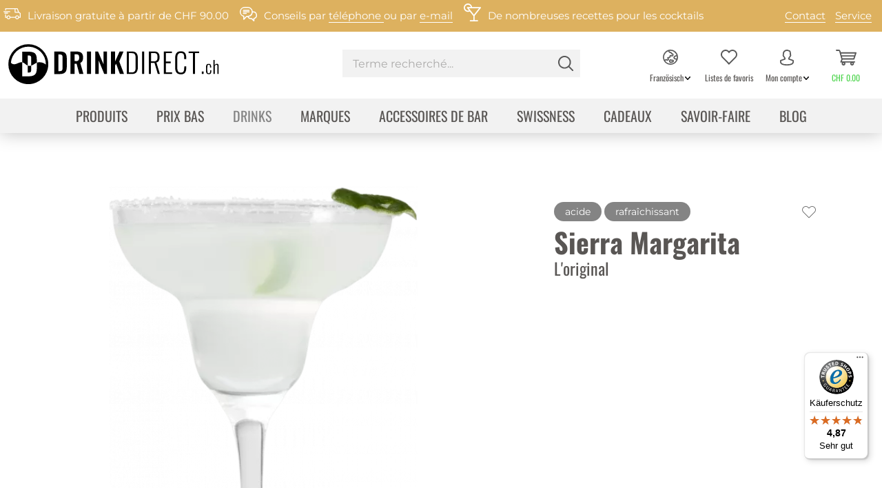

--- FILE ---
content_type: text/html; charset=UTF-8
request_url: https://www.drinkdirect.ch/fr/drinks/sierra-margarita
body_size: 22064
content:
<!DOCTYPE html> <html class="no-js" lang="fr-FR" itemscope="itemscope" itemtype="https://schema.org/WebPage"> <head> <meta charset="utf-8"> <meta name="author" content="" /> <meta name="robots" content="index,follow" /> <meta name="revisit-after" content="15 jours" /> <meta name="keywords" content="Sierra, Margarita, Triple Sec, Sierra Tequila, Tequila Cocktail" /> <meta name="description" content="Sierra Margarita – Der Cocktail-Klassiker aus Mexiko! Mit Sierra Antiguo Tequila Plata &amp; Tucano Triple Sec Likör. Jetzt zum Rezept." /> <meta property="og:type" content="product" /> <meta property="og:site_name" content="drinkdirect.ch" /> <meta property="og:url" content="https://www.drinkdirect.ch/fr/drinks/sierra-margarita" /> <meta property="og:title" content="Sierra Margarita" /> <meta property="og:description" content="" /> <meta property="og:image" content="https://www.drinkdirect.ch/media/image/e9/f2/81/30b99b06eb824d174c9b4c5a53b46b5fa0eb7de2_Classic_Margarita.png" /> <meta name="twitter:card" content="product" /> <meta name="twitter:site" content="drinkdirect.ch" /> <meta name="twitter:title" content="Sierra Margarita" /> <meta name="twitter:description" content="" /> <meta name="twitter:image" content="https://www.drinkdirect.ch/media/image/e9/f2/81/30b99b06eb824d174c9b4c5a53b46b5fa0eb7de2_Classic_Margarita.png" /> <meta property="product:brand" content="DIWISA AG, Willisau" /> <meta property="product:price" content="0,01" /> <meta property="product:product_link" content="https://www.drinkdirect.ch/fr/drinks/sierra-margarita" /> <meta itemprop="copyrightHolder" content="drinkdirect.ch" /> <meta itemprop="copyrightYear" content="2014" /> <meta itemprop="isFamilyFriendly" content="True" /> <meta itemprop="image" content="https://www.drinkdirect.ch/media/image/74/c2/b7/dd_logo_kreis-klein_schwarz.png" /> <meta name="viewport" content="width=device-width, initial-scale=1.0"> <meta name="mobile-web-app-capable" content="yes"> <meta name="apple-mobile-web-app-title" content="drinkdirect.ch"> <meta name="apple-mobile-web-app-capable" content="yes"> <meta name="apple-mobile-web-app-status-bar-style" content="default"> <link rel="alternate" hreflang="de-CH" href="https://www.drinkdirect.ch/de/drinks/sierra-margarita" /> <link rel="alternate" hreflang="fr-CH" href="https://www.drinkdirect.ch/fr/drinks/sierra-margarita" /> <link rel="apple-touch-icon" sizes="180x180" href="/themes/Frontend/Drinkdirect/frontend/_public/src/img/favicons/apple-touch-icon.png'"> <link rel="icon" type="image/png" sizes="32x32" href="/themes/Frontend/Drinkdirect/frontend/_public/src/img/favicons/favicon-32x32.png"> <link rel="icon" type="image/png" sizes="16x16" href="/themes/Frontend/Drinkdirect/frontend/_public/src/img/favicons/favicon-16x16.png"> <link rel="manifest" href="/themes/Frontend/Drinkdirect/frontend/_public/src/img/favicons/site.webmanifest"> <link rel="mask-icon" href="/themes/Frontend/Drinkdirect/frontend/_public/src/img/favicons/safari-pinned-tab.svg" color="#000000"> <link rel="shortcut icon" href="/themes/Frontend/Drinkdirect/frontend/_public/src/img/favicons/favicon.ico"> <meta name="theme-color" content="#ffffff"> <meta name="msapplication-navbutton-color" content="#D9400B" /> <meta name="application-name" content="drinkdirect.ch" /> <meta name="msapplication-starturl" content="https://www.drinkdirect.ch/fr/" /> <meta name="msapplication-window" content="width=1024;height=768" /> <meta name="msapplication-TileImage" content="/themes/Frontend/Responsive/frontend/_public/src/img/win-tile-image.png"> <meta name="msapplication-TileColor" content="#000000"> <link rel="canonical" href="https://www.drinkdirect.ch/fr/drinks/sierra-margarita" /> <title itemprop="name">Sierra Margarita | Boissons et cocktails | drinkdirect.ch</title> <link href="/web/cache/styles-22.css?v=1755175882" media="all" rel="stylesheet" type="text/css" /> <script>
dataLayer = window.dataLayer || [];
// Clear the previous ecommerce object
dataLayer.push({ ecommerce: null });
// Push regular datalayer
dataLayer.push ({"pageTitle":"Sierra Supreme Margarita | drinkdirect.ch","pageCategory":"Detail","pageSubCategory":"","pageCategoryID":61,"productCategoryPath":"","pageSubCategoryID":"","pageCountryCode":"fr_CH","pageLanguageCode":"fr","pageVersion":1,"pageTestVariation":"1","pageValue":1,"pageAttributes":"1","productID":540,"productStyleID":"","productEAN":"","productName":"Sierra Margarita","productPrice":"0.01","productCategory":null,"productCurrency":"CHF","productColor":"","productRealColor":"","productSku":"10022"});
// Push new GA4 tags
dataLayer.push({"event":"view_item","ecommerce":{"currency":"CHF","value":"0.01","items":[{"item_id":"10022","item_name":"Sierra Margarita","affiliation":"drinkdirect.ch","index":0,"item_brand":"DIWISA AG, Willisau","item_list_id":61,"item_list_name":"Category","price":"0.01","quantity":1,"item_category":"Drinks","item_category1":"Cocktail"}]}});
// Push Remarketing tags
</script> <script>(function(w,d,s,l,i){w[l]=w[l]||[];w[l].push({'gtm.start':
new Date().getTime(),event:'gtm.js'});var f=d.getElementsByTagName(s)[0],
j=d.createElement(s),dl=l!='dataLayer'?'&l='+l:'';j.async=true;j.src=
'https://www.googletagmanager.com/gtm.js?id='+i+dl;f.parentNode.insertBefore(j,f);
})(window,document,'script','dataLayer',' GTM-W4RDPW');</script> <script src="https://www.google.com/recaptcha/api.js" async defer></script> <script>
function onSubmit(token) {
document.getElementById("displayform").submit();
}
</script>  <script type="text/javascript">
const _conv_page_type = "detail";
const _conv_category_id   = "";
const _conv_category_name = "";
const _conv_product_sku   = "10022";
const _conv_product_name  = "Sierra Margarita";
const _conv_product_price = "0.01";
const _conv_customer_id   = "";
const _conv_custom_v1     = "";
const _conv_custom_v2     = "";
const _conv_custom_v3     = "";
const _conv_custom_v4     = "";
</script> <script type="text/javascript" src="//cdn-4.convertexperiments.com/js/1004795-1004706.js"></script>  </head> <body class=" is--ctl-detail is--act-index is--diwisa-drink" >  <noscript> <iframe src="https://www.googletagmanager.com/ns.html?id= GTM-W4RDPW" height="0" width="0" style="display:none;visibility:hidden"> </iframe> </noscript>  <div class="page-wrap"> <noscript class="noscript-main"> <div class="alert is--warning "> <div class="alert--icon"> <i class="icon--element icon--warning"></i> </div> <div class="alert--content"> Pour profiter de toutes les fonctionnalités de drinkdirect.ch, nous vous conseillons d'activer Javascript dans votre navigateur. </div> </div> </noscript> <header class="header-main" data-animate-logo="true" data-cookieExpire="1"> <div class="top-body-banner"> <div class="container"> <i class="icon--shipping"></i> <span class="topbar-shipping"> Livraison gratuite à partir de CHF 90.00 </span> <i class="icon--consulting"></i> <span class="topbar-consulting"> Conseils par <a href="tel:+41419727272">téléphone </a> ou par <a href="mailto:info@drinkdirect.ch">e-mail</a> </span> <i class="icon--recipes"></i> <span class="topbar-recipes"> De nombreuses recettes pour les cocktails </span> <div class="topbar-links"> <a href="/fr/contact" >Contact</a> <a href="/fr/service" >Service</a> </div> </div> </div> <div class="top-bar"> <div class="container block-group"> <nav class="top-bar--navigation block" role="menubar">  <a href="#" title="Mein Konto" class="btn is--icon-up entry--link account--link"> <i class="icon--language"></i> <span class="account--display arrowdown">Französisch</span> </a> <div class="languages--dropdown dropdown-navigation"> <div class="account--menu"> <ul class="sidebar--navigation navigation--list is--level0 show--active-items"> <li class="navigation--entry"> <a href="/de" title="Deutsch" class="navigation--link "> Deutsch </a> </li> <li class="navigation--entry"> <a href="/fr" title="Französisch" class="navigation--link is--active"> Französisch </a> </li> </ul> </div> </div>  <div class="navigation--entry entry--service has--drop-down" role="menuitem" aria-haspopup="true" data-drop-down-menu="true"> <i class="icon--service"></i> Assistance/aide </div> </nav> </div> </div> <div class="container header--navigation"> <div class="logo-main block-group" role="banner"> <div class="logo--shop block hidden-lg-down"> <a class="logo--link" href="https://www.drinkdirect.ch/fr/" title="drinkdirect.ch - Retour à l&#039;accueil"> <img src="/themes/Frontend/Drinkdirect/frontend/_public/src/img/logos/dd_logo_url_schwarz.svg" class="logo--shop-default hidden-m-down" alt="drinkdirect.ch - Retour à l&#039;accueil" /> <img src="/themes/Frontend/Drinkdirect/frontend/_public/src/img/logos/dd_logo_d_schwarz.svg" class="logo--shop-sticky hidden-m-down" alt="drinkdirect.ch - Retour à l&#039;accueil" /> <div class="shapeshifter logo--shop-animate hidden-m-down on--search-show" style="background-image: url(/themes/Frontend/Drinkdirect/frontend/_public/src/img/logos/dd_logo_d_schwarz_animate.svg)"></div> <div class="shapeshifter logo--shop-animate hidden-m-up" style="background-image: url(/themes/Frontend/Drinkdirect/frontend/_public/src/img/logos/dd_logo_text_schwarz_animate_100.svg)"></div> </a> </div> <div class="logo--shop block hidden-lg-up"> <a class="logo--link" href="https://www.drinkdirect.ch/fr/" title="drinkdirect.ch - Retour à l&#039;accueil"> <div class="shapeshifter logo--shop-animate" style="background-image: url(/themes/Frontend/Drinkdirect/frontend/_public/src/img/logos/dd_logo_text_schwarz_animate_100.svg)"></div> </a> </div> </div> <nav class="shop--navigation block-group hidden-m-down"> <ul class="navigation--list block-group" role="menubar"> <li class="navigation--entry entry--menu-left" role="menuitem"> <a class="entry--link entry--trigger btn is--icon-left" href="#offcanvas--left" data-offcanvas="true" data-offCanvasSelector=".sidebar-main"> <i class="icon--menu"></i> Menu </a> </li> <li class="navigation--entry entry--search" role="menuitem" data-search="true" aria-haspopup="true" data-minLength="3"> <form action="/fr/search" method="get" class="main-search--form"> <input type="search" name="sSearch" aria-label="Terme recherché..." class="main-search--field" autocomplete="off" autocapitalize="off" placeholder="Terme recherché..." maxlength="30" /> <button type="submit" class="main-search--button" aria-label="Rechercher"> <i class="icon--search"></i> <span class="main-search--text">Rechercher</span> </button> <div class="form--ajax-loader">&nbsp;</div> </form> <div class="main-search--results"></div> </li> <li class="navigation--entry entry--compare is--hidden" role="menuitem" aria-haspopup="true" data-drop-down-menu="true">   </li> <li class="navigation--entry entry--languages"> <a href="#" title="Mein Konto" class="btn is--icon-up entry--link account--link"> <i class="icon--language"></i> <span class="account--display arrowdown">Französisch</span> </a> <div class="languages--dropdown dropdown-navigation"> <div class="account--menu"> <ul class="sidebar--navigation navigation--list is--level0 show--active-items"> <li class="navigation--entry"> <a href="/de" title="Deutsch" class="navigation--link "> Deutsch </a> </li> <li class="navigation--entry"> <a href="/fr" title="Französisch" class="navigation--link is--active"> Französisch </a> </li> </ul> </div> </div> </li> 
            <li class="navigation--entry entry--notepad" role="menuitem">
            
            <a href="https://www.drinkdirect.ch/fr/wishlist" title="Listes de favoris" class="btn is--icon-up">
                <i class="icon--heart"></i>
                                <span class="notes--quantity-label">
                Listes de favoris
            </span>
            </a>
        </li>
    



    <li class="navigation--entry entry--account with-slt" role="menuitem">
        
            <a href="https://www.drinkdirect.ch/fr/account"
               title="Mon compte"
               class="btn is--icon-up entry--link account--link">
                <i class="icon--account"></i>
                <span class="account--display arrowdown">Mon compte</span>
            </a>
        

                    
                <div class="account--dropdown-navigation dropdown-navigation">

                    
                        <div class="navigation--smartphone">
                            <div class="entry--close-off-canvas">
                                <a href="#close-account-menu"
                                   class="account--close-off-canvas"
                                   title="Fermer">
                                    Fermer <i class="icon--arrow-right"></i>
                                </a>
                            </div>
                        </div>
                    

                    
                            <div class="account--menu is--rounded is--personalized">
        
                            
                
                                            <span class="navigation--headline">
                            Mon compte
                        </span>
                                    

                
                <div class="account--menu-container">

                    
                        
                        <ul class="sidebar--navigation navigation--list is--level0 show--active-items">
                            
                                
                                
            <li class="navigation--entry entry--signup">
            <span class="navigation--signin">
                <a href="https://www.drinkdirect.ch/fr/account"
                   class="blocked--link btn is--primary navigation--signin-btn"
                   title="Anmelden"
                >
                    Anmelden
                </a>
                <span class="navigation--register">
                    oder
                    <a href="https://www.drinkdirect.ch/fr/account"
                       class="blocked--link"
                       title="registrieren"
                    >
                        registrieren
                    </a>
                </span>
            </span>
        </li>
    

                                
                                
                                
                                
                                
                                

                                
                                
        

                                
                                
        
            
        <li class="navigation--entry">
    <a href="https://www.drinkdirect.ch/fr/AboCommerce/orders" class="navigation--link">
        Mes abonnements
    </a>
</li>
    
    


                                
                                
    
                    <li class="navigation--entry">
        <a href="https://www.drinkdirect.ch/fr/wishlist" class="navigation--link">
            Liste de favoris
        </a>
    </li>

    


                                
                                
                                
                                
    
                            
                        </ul>
                    
                </div>
                    
    </div>
                    
                </div>
            
            </li>




    <li class="navigation--entry entry--cart" role="menuitem">
        
        <a class="btn is--icon-up cart--link" href="https://www.drinkdirect.ch/fr/checkout/cart" title="Panier">
            <span class="badge is--primary is--minimal cart--quantity is--hidden">0</span>

            <i class="icon--basket"></i>

            <span class="cart--amount">
                CHF&nbsp;0.00
            </span>

            <span class="cart--display">
                                    Panier
                            </span>
        </a>
        <div class="ajax-loader">&nbsp;</div>
    </li>

 </ul> </nav> <nav class="shop--navigation shop--navigation-mobile block-group hidden-m-up"> <ul class="navigation--list block-group" role="menubar"> 
            <li class="navigation--entry entry--notepad" role="menuitem">
            
            <a href="https://www.drinkdirect.ch/fr/wishlist" title="Listes de favoris" class="btn is--icon-up">
                <i class="icon--heart"></i>
                                <span class="notes--quantity-label">
                Listes de favoris
            </span>
            </a>
        </li>
    



    <li class="navigation--entry entry--account with-slt" role="menuitem">
        
            <a href="https://www.drinkdirect.ch/fr/account"
               title="Mon compte"
               class="btn is--icon-up entry--link account--link">
                <i class="icon--account"></i>
                <span class="account--display arrowdown">Mon compte</span>
            </a>
        

                    
                <div class="account--dropdown-navigation dropdown-navigation">

                    
                        <div class="navigation--smartphone">
                            <div class="entry--close-off-canvas">
                                <a href="#close-account-menu"
                                   class="account--close-off-canvas"
                                   title="Fermer">
                                    Fermer <i class="icon--arrow-right"></i>
                                </a>
                            </div>
                        </div>
                    

                    
                            <div class="account--menu is--rounded is--personalized">
        
                            
                
                                            <span class="navigation--headline">
                            Mon compte
                        </span>
                                    

                
                <div class="account--menu-container">

                    
                        
                        <ul class="sidebar--navigation navigation--list is--level0 show--active-items">
                            
                                
                                
            <li class="navigation--entry entry--signup">
            <span class="navigation--signin">
                <a href="https://www.drinkdirect.ch/fr/account"
                   class="blocked--link btn is--primary navigation--signin-btn"
                   title="Anmelden"
                >
                    Anmelden
                </a>
                <span class="navigation--register">
                    oder
                    <a href="https://www.drinkdirect.ch/fr/account"
                       class="blocked--link"
                       title="registrieren"
                    >
                        registrieren
                    </a>
                </span>
            </span>
        </li>
    

                                
                                
                                
                                
                                
                                

                                
                                
        

                                
                                
        
            
        <li class="navigation--entry">
    <a href="https://www.drinkdirect.ch/fr/AboCommerce/orders" class="navigation--link">
        Mes abonnements
    </a>
</li>
    
    


                                
                                
    
                    <li class="navigation--entry">
        <a href="https://www.drinkdirect.ch/fr/wishlist" class="navigation--link">
            Liste de favoris
        </a>
    </li>

    


                                
                                
                                
                                
    
                            
                        </ul>
                    
                </div>
                    
    </div>
                    
                </div>
            
            </li>




    <li class="navigation--entry entry--cart" role="menuitem">
        
        <a class="btn is--icon-up cart--link" href="https://www.drinkdirect.ch/fr/checkout/cart" title="Panier">
            <span class="badge is--primary is--minimal cart--quantity is--hidden">0</span>

            <i class="icon--basket"></i>

            <span class="cart--amount">
                CHF&nbsp;0.00
            </span>

            <span class="cart--display">
                                    Panier
                            </span>
        </a>
        <div class="ajax-loader">&nbsp;</div>
    </li>

 <li class="navigation--entry entry--logo" role="menuitem"> <div class="logo--shop block hidden-m-up"> <a class="logo--link" href="https://www.drinkdirect.ch/fr/" title="drinkdirect.ch - Retour à l&#039;accueil"> <div class="shapeshifter logo--shop-animate hidden-m-up" style="background-image: url(/themes/Frontend/Drinkdirect/frontend/_public/src/img/logos/dd_logo_text_schwarz_animate_100.svg)"></div> </a> </div> </li> <li class="navigation--entry entry--menu-left" role="menuitem"> <a class="entry--link entry--trigger btn is--icon-up" href="#offcanvas--left" data-offcanvas="true" data-offCanvasSelector=".sidebar-main"> <i class="icon--menu"></i> <span>Menu</span> </a> </li> <li class="navigation--entry entry--menu-close" role="menuitem"> <a href="#close-categories-menu" title="Fermer" class="btn--close-off-canvas btn is--icon-up"> <i class="icon--cross2"></i> Fermer </a> </li> </ul> </nav> <div class="container--ajax-cart" data-collapse-cart="true" data-displayMode="offcanvas"></div> </div> <nav class="navigation-main"> <div class="container" data-menu-scroller="true" data-listSelector=".navigation--list.container" data-viewPortSelector=".navigation--list-wrapper"> <div class="navigation--list-wrapper"> <ul class="navigation--list container" role="menubar" itemscope="itemscope" itemtype="https://schema.org/SiteNavigationElement"> <li class="navigation--entry" role="menuitem"><a class="navigation--link" href="https://www.drinkdirect.ch/fr/produits" title="Produits" aria-label="Produits" itemprop="url"><span itemprop="name">Produits</span></a></li><li class="navigation--entry" role="menuitem"><a class="navigation--link" href="https://www.drinkdirect.ch/de/prix-bas" title="Prix bas" aria-label="Prix bas" itemprop="url" target="_parent"><span itemprop="name">Prix bas</span></a></li><li class="navigation--entry is--active" role="menuitem"><a class="navigation--link is--active" href="https://www.drinkdirect.ch/fr/drinks/" title="Drinks" aria-label="Drinks" itemprop="url"><span itemprop="name">Drinks</span></a></li><li class="navigation--entry" role="menuitem"><a class="navigation--link" href="https://www.drinkdirect.ch/fr/marques/" title="Marques" aria-label="Marques" itemprop="url"><span itemprop="name">Marques</span></a></li><li class="navigation--entry" role="menuitem"><a class="navigation--link" href="https://www.drinkdirect.ch/fr/barzubehoer" title="Accessoires de bar" aria-label="Accessoires de bar" itemprop="url"><span itemprop="name">Accessoires de bar</span></a></li><li class="navigation--entry" role="menuitem"><a class="navigation--link" href="https://www.drinkdirect.ch/fr/swissness" title="Swissness" aria-label="Swissness" itemprop="url"><span itemprop="name">Swissness</span></a></li><li class="navigation--entry" role="menuitem"><a class="navigation--link" href="https://www.drinkdirect.ch/fr/geschenk" title="Cadeaux" aria-label="Cadeaux" itemprop="url"><span itemprop="name">Cadeaux</span></a></li><li class="navigation--entry" role="menuitem"><a class="navigation--link" href="https://www.drinkdirect.ch/fr/savoir-faire/" title="Savoir-faire" aria-label="Savoir-faire" itemprop="url"><span itemprop="name">Savoir-faire</span></a></li><li class="navigation--entry" role="menuitem"><a class="navigation--link" href="https://www.drinkdirect.ch/fr/blog" title="Blog" aria-label="Blog" itemprop="url"><span itemprop="name">Blog</span></a></li> </ul> </div> <div class="advanced-menu" data-advanced-menu="true" data-hoverDelay="250"> <div class="menu--container"> <div class="content--wrapper has--content"> <ul class="menu--list menu--level-0 columns--4" style="width: 100%;"> <li class="menu--list-item item--level-0" style="width: 100%"> <a href="https://www.drinkdirect.ch/fr/sans-alcool" class="menu--list-item-link" title="Sans alcool" > Sans alcool</a> </li> <li class="menu--list-item item--level-0" style="width: 100%"> <a href="https://www.drinkdirect.ch/fr/spiritueux-a-base-de-fruits" class="menu--list-item-link" title="Spiritueux à base de fruits" > Spiritueux à base de fruits</a> </li> <li class="menu--list-item item--level-0" style="width: 100%"> <a href="https://www.drinkdirect.ch/fr/gin" class="menu--list-item-link" title="Gin" > Gin</a> </li> <li class="menu--list-item item--level-0" style="width: 100%"> <a href="https://www.drinkdirect.ch/fr/produits/grappa-marc" class="menu--list-item-link" title="Grappa &amp; Marc" > Grappa & Marc</a> </li> <li class="menu--list-item item--level-0" style="width: 100%"> <a href="https://www.drinkdirect.ch/fr/produits/liqueur/" class="menu--list-item-link" title="Liqueur" > Liqueur</a> </li> <li class="menu--list-item item--level-0" style="width: 100%"> <a href="https://www.drinkdirect.ch/fr/rhum" class="menu--list-item-link" title="Rhum" > Rhum</a> </li> <li class="menu--list-item item--level-0" style="width: 100%"> <a href="https://www.drinkdirect.ch/fr/vins-mousseux" class="menu--list-item-link" title="Vin mousseux" > Vin mousseux</a> </li> <li class="menu--list-item item--level-0" style="width: 100%"> <a href="https://www.drinkdirect.ch/fr/tequila" class="menu--list-item-link" title="Téquila &amp; Mezcal" > Téquila & Mezcal</a> </li> <li class="menu--list-item item--level-0" style="width: 100%"> <a href="https://www.drinkdirect.ch/fr/vodka" class="menu--list-item-link" title="Vodka" > Vodka</a> </li> <li class="menu--list-item item--level-0" style="width: 100%"> <a href="https://www.drinkdirect.ch/fr/produkte/whisky/" class="menu--list-item-link" title="Whisky" > Whisky</a> </li> <li class="menu--list-item item--level-0" style="width: 100%"> <a href="https://www.drinkdirect.ch/fr/produits/autres-categories/" class="menu--list-item-link" title="Autres catégories" > Autres catégories</a> </li> </ul> <div class="diwisa-menu--filter-container"> <div class="title"> Mes préférences </div> <div class="filter--content"> <a class="diwisa-filter btn is--primary" href="https://www.drinkdirect.ch/fr/listing/index/sCategory/14/?f=494">als Aperitif</a> <a class="diwisa-filter btn is--primary" href="https://www.drinkdirect.ch/fr/listing/index/sCategory/14/?f=673">als Digestif</a> <a class="diwisa-filter btn is--primary" href="https://www.drinkdirect.ch/fr/listing/index/sCategory/14/?f=280">als Shot</a> <a class="diwisa-filter btn is--primary" href="https://www.drinkdirect.ch/fr/listing/index/sCategory/14/?f=281">im Cocktail</a> <a class="diwisa-filter btn is--primary" href="https://www.drinkdirect.ch/fr/listing/index/sCategory/14/?f=465">im Dessert</a> <a class="diwisa-filter btn is--primary" href="https://www.drinkdirect.ch/fr/listing/index/sCategory/14/?f=290">im Heissgetr&auml;nk</a> <a class="diwisa-filter btn is--primary" href="https://www.drinkdirect.ch/fr/listing/index/sCategory/14/?f=279">im Longdrink</a> <a class="diwisa-filter btn is--primary" href="https://www.drinkdirect.ch/fr/listing/index/sCategory/14/?f=404">Ohne Alkohol</a> <a class="diwisa-filter btn is--primary" href="https://www.drinkdirect.ch/fr/listing/index/sCategory/14/?f=471">On the Rocks</a> <a class="diwisa-filter btn is--primary" href="https://www.drinkdirect.ch/fr/listing/index/sCategory/14/?f=367">Pur</a> <a class="diwisa-filter btn is--primary" href="https://www.drinkdirect.ch/fr/listing/index/sCategory/14/?f=473">Ready to Drink</a> <a class="diwisa-filter btn is--primary" href="https://www.drinkdirect.ch/fr/listing/index/sCategory/14/?f=513">zu K&auml;se</a> </div> </div> </div> </div> <div class="menu--container"> </div> <div class="menu--container"> <div class="content--wrapper has--content has--teaser"> <ul class="menu--list menu--level-0 columns--2" style="width: 50%;"> <li class="menu--list-item item--level-0" style="width: 100%"> <a href="https://www.drinkdirect.ch/fr/drinks/after-dinner/" class="menu--list-item-link" title="After-Dinner" > After-Dinner</a> </li> <li class="menu--list-item item--level-0" style="width: 100%"> <a href="https://www.drinkdirect.ch/fr/drinks/sans-alcool/" class="menu--list-item-link" title="Sans alcool" > Sans alcool</a> </li> <li class="menu--list-item item--level-0" style="width: 100%"> <a href="https://www.drinkdirect.ch/fr/aperitif-" class="menu--list-item-link" title="Apéritif" > Apéritif</a> </li> <li class="menu--list-item item--level-0" style="width: 100%"> <a href="https://www.drinkdirect.ch/fr/drinks/before-dinner/" class="menu--list-item-link" title="Before-Dinner" > Before-Dinner</a> </li> <li class="menu--list-item item--level-0" style="width: 100%"> <a href="https://www.drinkdirect.ch/fr/drinks/cocktails/" class="menu--list-item-link is--active" title="Cocktail" > Cocktail</a> </li> <li class="menu--list-item item--level-0" style="width: 100%"> <a href="https://www.drinkdirect.ch/fr/drinks/boisson-chaude/" class="menu--list-item-link" title="Boisson chaude" > Boisson chaude</a> </li> <li class="menu--list-item item--level-0" style="width: 100%"> <a href="https://www.drinkdirect.ch/fr/drinks/longdrinks/" class="menu--list-item-link" title="Long drink" > Long drink</a> </li> <li class="menu--list-item item--level-0" style="width: 100%"> <a href="https://www.drinkdirect.ch/fr/drinks/mules/" class="menu--list-item-link" title="Mules" > Mules</a> </li> <li class="menu--list-item item--level-0" style="width: 100%"> <a href="https://www.drinkdirect.ch/fr/drinks/shots/" class="menu--list-item-link" title="Shot" > Shot</a> </li> </ul> <div class="menu--teaser" style="width: 50%;"> <a href="https://www.drinkdirect.ch/fr/drinks/" title="Accéder à la catégorie Drinks" class="teaser--image" style="background-image: url(https://www.drinkdirect.ch/media/image/2c/37/58/Drinks-and-Cocktails-rezepte.jpg);"></a> </div> </div> </div> <div class="menu--container"> <div class="content--wrapper has--content"> <ul class="menu--list menu--level-0 columns--4" style="width: 100%;"> <li class="menu--list-item item--level-0" style="width: 100%"> <a href="https://www.drinkdirect.ch/fr//marken/" class="menu--list-item-link" title="Alle Marken" > Alle Marken</a> </li> <li class="menu--list-item item--level-0" style="width: 100%"> <a href="https://www.drinkdirect.ch/fr/marken/arizona-ice-tea" class="menu--list-item-link" title="AriZona" > AriZona</a> </li> <li class="menu--list-item item--level-0" style="width: 100%"> <a href="https://www.drinkdirect.ch/fr/marken/finsbury" class="menu--list-item-link" title="Finsbury" > Finsbury</a> </li> <li class="menu--list-item item--level-0" style="width: 100%"> <a href="https://www.drinkdirect.ch/fr/marken/fritz-kola-limo" class="menu--list-item-link" title="fritz-kola" > fritz-kola</a> </li> <li class="menu--list-item item--level-0" style="width: 100%"> <a href="https://www.drinkdirect.ch/fr/marken/gin-sul" class="menu--list-item-link" title="Gin Sul" > Gin Sul</a> </li> <li class="menu--list-item item--level-0" style="width: 100%"> <a href="https://www.drinkdirect.ch/fr/marques/jaegermeister" class="menu--list-item-link" title="Jägermeister" > Jägermeister</a> </li> <li class="menu--list-item item--level-0" style="width: 100%"> <a href="https://www.drinkdirect.ch/fr/marques/landtwing-destillate" class="menu--list-item-link" title="Landtwing" > Landtwing</a> </li> <li class="menu--list-item item--level-0" style="width: 100%"> <a href="https://www.drinkdirect.ch/fr/marken/mars-whiskey" class="menu--list-item-link" title="Mars Whisky" > Mars Whisky</a> </li> <li class="menu--list-item item--level-0" style="width: 100%"> <a href="https://www.drinkdirect.ch/fr/marques/sierra-milenario" class="menu--list-item-link" title="Sierra Milenario" > Sierra Milenario</a> </li> <li class="menu--list-item item--level-0" style="width: 100%"> <a href="https://www.drinkdirect.ch/fr/marken/sierra-tequila" class="menu--list-item-link" title="Sierra Tequila" > Sierra Tequila</a> </li> <li class="menu--list-item item--level-0" style="width: 100%"> <a href="https://www.drinkdirect.ch/fr/marken/stroh-rum" class="menu--list-item-link" title="Stroh" > Stroh</a> </li> <li class="menu--list-item item--level-0" style="width: 100%"> <a href="https://www.drinkdirect.ch/fr/marken/thomas-henry" class="menu--list-item-link" title="Thomas Henry" > Thomas Henry</a> </li> <li class="menu--list-item item--level-0" style="width: 100%"> <a href="https://www.drinkdirect.ch/fr/marques/trojka" class="menu--list-item-link" title="Trojka" > Trojka</a> </li> <li class="menu--list-item item--level-0" style="width: 100%"> <a href="https://www.drinkdirect.ch/fr/marques/trojka-energy/" class="menu--list-item-link" title="Trojka Energy" > Trojka Energy</a> </li> <li class="menu--list-item item--level-0" style="width: 100%"> <a href="https://www.drinkdirect.ch/fr/marken/white-claw" class="menu--list-item-link" title="White Claw" > White Claw</a> </li> </ul> </div> </div> <div class="menu--container"> <div class="content--wrapper has--content has--teaser"> <ul class="menu--list menu--level-0 columns--2" style="width: 50%;"> <li class="menu--list-item item--level-0" style="width: 100%"> <a href="https://www.drinkdirect.ch/fr/accessoires-de-bar/articles-pour-la-preparation/" class="menu--list-item-link" title="Articles pour la préparation" > Articles pour la préparation</a> </li> <li class="menu--list-item item--level-0" style="width: 100%"> <a href="https://www.drinkdirect.ch/fr/verres-tasses-et-gobelets" class="menu--list-item-link" title="Verres, tasses et gobelets" > Verres, tasses et gobelets</a> </li> <li class="menu--list-item item--level-0" style="width: 100%"> <a href="https://www.drinkdirect.ch/fr/accessoires-de-bar/articles-pour-le-service/" class="menu--list-item-link" title="Articles pour le service" > Articles pour le service</a> </li> </ul> <div class="menu--teaser" style="width: 50%;"> <a href="https://www.drinkdirect.ch/fr/barzubehoer" title="Accéder à la catégorie Accessoires de bar" class="teaser--image" style="background-image: url(https://www.drinkdirect.ch/media/image/f5/32/99/Kategorienbild_Zubehoer.jpg);"></a> </div> </div> </div> <div class="menu--container"> </div> <div class="menu--container"> <div class="content--wrapper has--teaser"> <div class="menu--teaser" style="width: 100%;"> <a href="https://www.drinkdirect.ch/fr/geschenk" title="Accéder à la catégorie Cadeaux" class="teaser--image" style="background-image: url(https://www.drinkdirect.ch/media/image/6e/d8/7b/geschenke.jpg);"></a> </div> </div> </div> <div class="menu--container"> <div class="content--wrapper has--content"> <ul class="menu--list menu--level-0 columns--4" style="width: 100%;"> <li class="menu--list-item item--level-0" style="width: 100%"> <a href="https://www.drinkdirect.ch/fr/drinks-mixen" class="menu--list-item-link" title="Drinks mixen" > Drinks mixen</a> </li> <li class="menu--list-item item--level-0" style="width: 100%"> <a href="https://www.drinkdirect.ch/fr/savoir-faire/spirituosen/" class="menu--list-item-link" title="Spirituosen" > Spirituosen</a> </li> </ul> </div> </div> <div class="menu--container"> <div class="content--wrapper has--content has--teaser"> <ul class="menu--list menu--level-0 columns--2" style="width: 50%;"> <li class="menu--list-item item--level-0" style="width: 100%"> <a href="https://www.drinkdirect.ch/fr/blog/nouveautes/" class="menu--list-item-link" title="Nouveautés" > Nouveautés</a> </li> <li class="menu--list-item item--level-0" style="width: 100%"> <a href="https://www.drinkdirect.ch/fr/blog/tendance/" class="menu--list-item-link" title="Tendance" > Tendance</a> </li> <li class="menu--list-item item--level-0" style="width: 100%"> <a href="https://www.drinkdirect.ch/fr/blog/distinctions/" class="menu--list-item-link" title="Distinctions" > Distinctions</a> </li> <li class="menu--list-item item--level-0" style="width: 100%"> <a href="https://www.drinkdirect.ch/fr/aktuell/easymixer-" class="menu--list-item-link" title="EasyMixer" > EasyMixer</a> </li> </ul> <div class="menu--teaser" style="width: 50%;"> <div class="teaser--headline">Renseigne-toi!</div> <div class="teaser--text"> <p>Retrouve ici toutes les informations sur les nouveaux produits et les distinctions. Nous te présentons les tendances et les nouveautés sur les thèmes des spiritueux et de la mixologie. Tu y trouveras une foule d’informations, de conseils et... </div> </div> </div> </div> </div> </div> </nav> </header> <section class="content-main block-group"> <div class="content-main--inner"> <aside class="sidebar-main off-canvas"> <nav class="shop--navigation shop--navigation-mobile"> <ul class="navigation--list block-group" role="menubar"> <li class="navigation--entry entry--languages">  <a href="#" title="Mein Konto" class="btn is--icon-up entry--link account--link"> <i class="icon--language"></i> <span class="account--display arrowdown">Französisch</span> </a> <div class="languages--dropdown dropdown-navigation"> <div class="account--menu"> <ul class="sidebar--navigation navigation--list is--level0 show--active-items"> <li class="navigation--entry"> <a href="/de" title="Deutsch" class="navigation--link "> Deutsch </a> </li> <li class="navigation--entry"> <a href="/fr" title="Französisch" class="navigation--link is--active"> Französisch </a> </li> </ul> </div> </div>  </li> <li class="navigation--entry entry--compare is--hidden">   </li> 
            <li class="navigation--entry entry--notepad" role="menuitem">
            
            <a href="https://www.drinkdirect.ch/fr/wishlist" title="Listes de favoris" class="btn is--icon-up">
                <i class="icon--heart"></i>
                                <span class="notes--quantity-label">
                Listes de favoris
            </span>
            </a>
        </li>
    



    <li class="navigation--entry entry--account with-slt" role="menuitem">
        
            <a href="https://www.drinkdirect.ch/fr/account"
               title="Mon compte"
               class="btn is--icon-up entry--link account--link">
                <i class="icon--account"></i>
                <span class="account--display arrowdown">Mon compte</span>
            </a>
        

                    
                <div class="account--dropdown-navigation dropdown-navigation">

                    
                        <div class="navigation--smartphone">
                            <div class="entry--close-off-canvas">
                                <a href="#close-account-menu"
                                   class="account--close-off-canvas"
                                   title="Fermer">
                                    Fermer <i class="icon--arrow-right"></i>
                                </a>
                            </div>
                        </div>
                    

                    
                            <div class="account--menu is--rounded is--personalized">
        
                            
                
                                            <span class="navigation--headline">
                            Mon compte
                        </span>
                                    

                
                <div class="account--menu-container">

                    
                        
                        <ul class="sidebar--navigation navigation--list is--level0 show--active-items">
                            
                                
                                
            <li class="navigation--entry entry--signup">
            <span class="navigation--signin">
                <a href="https://www.drinkdirect.ch/fr/account"
                   class="blocked--link btn is--primary navigation--signin-btn"
                   title="Anmelden"
                >
                    Anmelden
                </a>
                <span class="navigation--register">
                    oder
                    <a href="https://www.drinkdirect.ch/fr/account"
                       class="blocked--link"
                       title="registrieren"
                    >
                        registrieren
                    </a>
                </span>
            </span>
        </li>
    

                                
                                
                                
                                
                                
                                

                                
                                
        

                                
                                
        
            
        <li class="navigation--entry">
    <a href="https://www.drinkdirect.ch/fr/AboCommerce/orders" class="navigation--link">
        Mes abonnements
    </a>
</li>
    
    


                                
                                
    
                    <li class="navigation--entry">
        <a href="https://www.drinkdirect.ch/fr/wishlist" class="navigation--link">
            Liste de favoris
        </a>
    </li>

    


                                
                                
                                
                                
    
                            
                        </ul>
                    
                </div>
                    
    </div>
                    
                </div>
            
            </li>




    <li class="navigation--entry entry--cart" role="menuitem">
        
        <a class="btn is--icon-up cart--link" href="https://www.drinkdirect.ch/fr/checkout/cart" title="Panier">
            <span class="badge is--primary is--minimal cart--quantity is--hidden">0</span>

            <i class="icon--basket"></i>

            <span class="cart--amount">
                CHF&nbsp;0.00
            </span>

            <span class="cart--display">
                                    Panier
                            </span>
        </a>
        <div class="ajax-loader">&nbsp;</div>
    </li>

 </ul> <div class="" role="menuitem" data-search="true" aria-haspopup="true" data-minLength="3"> <form action="/fr/search" method="get" class="main-search--form"> <input type="search" name="sSearch" aria-label="Terme recherché..." class="main-search--field" autocomplete="off" autocapitalize="off" placeholder="Terme recherché..." maxlength="30" /> <button type="submit" class="main-search--button" aria-label="Rechercher"> <i class="icon--search"></i> <span class="main-search--text">Rechercher</span> </button> <div class="form--ajax-loader">&nbsp;</div> </form> <div class="main-search--results"></div> </div> </nav> <div class="sidebar--categories-wrapper" data-subcategory-nav="true" data-mainCategoryId="5" data-categoryId="61" data-fetchUrl="/fr/widgets/listing/getCategory/categoryId/61"> <div class="navigation--list-wrapper"> <div class="navigation--list container" role="menubar" itemscope="itemscope" itemtype="http://schema.org/SiteNavigationElement"> <div class="menu--container"><div class="collapse--header nav-mobile--headline"><a href="https://www.drinkdirect.ch/fr/produits" class="button--category" title="Accéder à la catégorie Produits">Produits</a><span class="collapse--toggler"></span></div><div class="content--wrapper has--content nav-mobile--subcats collapse--content"> <ul class="menu--list menu--level-0 columns--4" style="width: 100%;"> <li class="menu--list-item item--level-0" style="width: 100%"> <a href="https://www.drinkdirect.ch/fr/sans-alcool" class="menu--list-item-link" title="Sans alcool" > Sans alcool</a> </li> <li class="menu--list-item item--level-0" style="width: 100%"> <a href="https://www.drinkdirect.ch/fr/spiritueux-a-base-de-fruits" class="menu--list-item-link" title="Spiritueux à base de fruits" > Spiritueux à base de fruits</a> </li> <li class="menu--list-item item--level-0" style="width: 100%"> <a href="https://www.drinkdirect.ch/fr/gin" class="menu--list-item-link" title="Gin" > Gin</a> </li> <li class="menu--list-item item--level-0" style="width: 100%"> <a href="https://www.drinkdirect.ch/fr/produits/grappa-marc" class="menu--list-item-link" title="Grappa &amp; Marc" > Grappa & Marc</a> </li> <li class="menu--list-item item--level-0" style="width: 100%"> <a href="https://www.drinkdirect.ch/fr/produits/liqueur/" class="menu--list-item-link" title="Liqueur" > Liqueur</a> </li> <li class="menu--list-item item--level-0" style="width: 100%"> <a href="https://www.drinkdirect.ch/fr/rhum" class="menu--list-item-link" title="Rhum" > Rhum</a> </li> <li class="menu--list-item item--level-0" style="width: 100%"> <a href="https://www.drinkdirect.ch/fr/vins-mousseux" class="menu--list-item-link" title="Vin mousseux" > Vin mousseux</a> </li> <li class="menu--list-item item--level-0" style="width: 100%"> <a href="https://www.drinkdirect.ch/fr/tequila" class="menu--list-item-link" title="Téquila &amp; Mezcal" > Téquila & Mezcal</a> </li> <li class="menu--list-item item--level-0" style="width: 100%"> <a href="https://www.drinkdirect.ch/fr/vodka" class="menu--list-item-link" title="Vodka" > Vodka</a> </li> <li class="menu--list-item item--level-0" style="width: 100%"> <a href="https://www.drinkdirect.ch/fr/produkte/whisky/" class="menu--list-item-link" title="Whisky" > Whisky</a> </li> <li class="menu--list-item item--level-0" style="width: 100%"> <a href="https://www.drinkdirect.ch/fr/produits/autres-categories/" class="menu--list-item-link" title="Autres catégories" > Autres catégories</a> </li> </ul> </div></div><div class="menu--container"><div class="collapse--header "><a href="https://www.drinkdirect.ch/de/prix-bas" class="button--category" title="Accéder à la catégorie Prix bas" target="_parent">Prix bas</a></div></div><div class="menu--container"><div class="collapse--header nav-mobile--headline"><a href="https://www.drinkdirect.ch/fr/drinks/" class="button--category" title="Accéder à la catégorie Drinks">Drinks</a><span class="collapse--toggler"></span></div><div class="content--wrapper has--content nav-mobile--subcats collapse--content"> <ul class="menu--list menu--level-0 columns--2" style="width: 50%;"> <li class="menu--list-item item--level-0" style="width: 100%"> <a href="https://www.drinkdirect.ch/fr/drinks/after-dinner/" class="menu--list-item-link" title="After-Dinner" > After-Dinner</a> </li> <li class="menu--list-item item--level-0" style="width: 100%"> <a href="https://www.drinkdirect.ch/fr/drinks/sans-alcool/" class="menu--list-item-link" title="Sans alcool" > Sans alcool</a> </li> <li class="menu--list-item item--level-0" style="width: 100%"> <a href="https://www.drinkdirect.ch/fr/aperitif-" class="menu--list-item-link" title="Apéritif" > Apéritif</a> </li> <li class="menu--list-item item--level-0" style="width: 100%"> <a href="https://www.drinkdirect.ch/fr/drinks/before-dinner/" class="menu--list-item-link" title="Before-Dinner" > Before-Dinner</a> </li> <li class="menu--list-item item--level-0" style="width: 100%"> <a href="https://www.drinkdirect.ch/fr/drinks/cocktails/" class="menu--list-item-link is--active" title="Cocktail" > Cocktail</a> </li> <li class="menu--list-item item--level-0" style="width: 100%"> <a href="https://www.drinkdirect.ch/fr/drinks/boisson-chaude/" class="menu--list-item-link" title="Boisson chaude" > Boisson chaude</a> </li> <li class="menu--list-item item--level-0" style="width: 100%"> <a href="https://www.drinkdirect.ch/fr/drinks/longdrinks/" class="menu--list-item-link" title="Long drink" > Long drink</a> </li> <li class="menu--list-item item--level-0" style="width: 100%"> <a href="https://www.drinkdirect.ch/fr/drinks/mules/" class="menu--list-item-link" title="Mules" > Mules</a> </li> <li class="menu--list-item item--level-0" style="width: 100%"> <a href="https://www.drinkdirect.ch/fr/drinks/shots/" class="menu--list-item-link" title="Shot" > Shot</a> </li> </ul> <div class="menu--teaser" style="width: 100%;"><a href="https://www.drinkdirect.ch/fr/drinks/" title="Accéder à la catégorie Drinks" class="teaser--image" style="background-image: url(https://www.drinkdirect.ch/media/image/2c/37/58/Drinks-and-Cocktails-rezepte.jpg);"></a></div></div></div><div class="menu--container"><div class="collapse--header nav-mobile--headline"><a href="https://www.drinkdirect.ch/fr/marques/" class="button--category" title="Accéder à la catégorie Marques">Marques</a><span class="collapse--toggler"></span></div><div class="content--wrapper has--content nav-mobile--subcats collapse--content"> <ul class="menu--list menu--level-0 columns--4" style="width: 100%;"> <li class="menu--list-item item--level-0" style="width: 100%"> <a href="https://www.drinkdirect.ch/fr//marken/" class="menu--list-item-link" title="Alle Marken" > Alle Marken</a> </li> <li class="menu--list-item item--level-0" style="width: 100%"> <a href="https://www.drinkdirect.ch/fr/marken/arizona-ice-tea" class="menu--list-item-link" title="AriZona" > AriZona</a> </li> <li class="menu--list-item item--level-0" style="width: 100%"> <a href="https://www.drinkdirect.ch/fr/marken/finsbury" class="menu--list-item-link" title="Finsbury" > Finsbury</a> </li> <li class="menu--list-item item--level-0" style="width: 100%"> <a href="https://www.drinkdirect.ch/fr/marken/fritz-kola-limo" class="menu--list-item-link" title="fritz-kola" > fritz-kola</a> </li> <li class="menu--list-item item--level-0" style="width: 100%"> <a href="https://www.drinkdirect.ch/fr/marken/gin-sul" class="menu--list-item-link" title="Gin Sul" > Gin Sul</a> </li> <li class="menu--list-item item--level-0" style="width: 100%"> <a href="https://www.drinkdirect.ch/fr/marques/jaegermeister" class="menu--list-item-link" title="Jägermeister" > Jägermeister</a> </li> <li class="menu--list-item item--level-0" style="width: 100%"> <a href="https://www.drinkdirect.ch/fr/marques/landtwing-destillate" class="menu--list-item-link" title="Landtwing" > Landtwing</a> </li> <li class="menu--list-item item--level-0" style="width: 100%"> <a href="https://www.drinkdirect.ch/fr/marken/mars-whiskey" class="menu--list-item-link" title="Mars Whisky" > Mars Whisky</a> </li> <li class="menu--list-item item--level-0" style="width: 100%"> <a href="https://www.drinkdirect.ch/fr/marques/sierra-milenario" class="menu--list-item-link" title="Sierra Milenario" > Sierra Milenario</a> </li> <li class="menu--list-item item--level-0" style="width: 100%"> <a href="https://www.drinkdirect.ch/fr/marken/sierra-tequila" class="menu--list-item-link" title="Sierra Tequila" > Sierra Tequila</a> </li> <li class="menu--list-item item--level-0" style="width: 100%"> <a href="https://www.drinkdirect.ch/fr/marken/stroh-rum" class="menu--list-item-link" title="Stroh" > Stroh</a> </li> <li class="menu--list-item item--level-0" style="width: 100%"> <a href="https://www.drinkdirect.ch/fr/marken/thomas-henry" class="menu--list-item-link" title="Thomas Henry" > Thomas Henry</a> </li> <li class="menu--list-item item--level-0" style="width: 100%"> <a href="https://www.drinkdirect.ch/fr/marques/trojka" class="menu--list-item-link" title="Trojka" > Trojka</a> </li> <li class="menu--list-item item--level-0" style="width: 100%"> <a href="https://www.drinkdirect.ch/fr/marques/trojka-energy/" class="menu--list-item-link" title="Trojka Energy" > Trojka Energy</a> </li> <li class="menu--list-item item--level-0" style="width: 100%"> <a href="https://www.drinkdirect.ch/fr/marken/white-claw" class="menu--list-item-link" title="White Claw" > White Claw</a> </li> </ul> </div></div><div class="menu--container"><div class="collapse--header nav-mobile--headline"><a href="https://www.drinkdirect.ch/fr/barzubehoer" class="button--category" title="Accéder à la catégorie Accessoires de bar">Accessoires de bar</a><span class="collapse--toggler"></span></div><div class="content--wrapper has--content nav-mobile--subcats collapse--content"> <ul class="menu--list menu--level-0 columns--2" style="width: 50%;"> <li class="menu--list-item item--level-0" style="width: 100%"> <a href="https://www.drinkdirect.ch/fr/accessoires-de-bar/articles-pour-la-preparation/" class="menu--list-item-link" title="Articles pour la préparation" > Articles pour la préparation</a> </li> <li class="menu--list-item item--level-0" style="width: 100%"> <a href="https://www.drinkdirect.ch/fr/verres-tasses-et-gobelets" class="menu--list-item-link" title="Verres, tasses et gobelets" > Verres, tasses et gobelets</a> </li> <li class="menu--list-item item--level-0" style="width: 100%"> <a href="https://www.drinkdirect.ch/fr/accessoires-de-bar/articles-pour-le-service/" class="menu--list-item-link" title="Articles pour le service" > Articles pour le service</a> </li> </ul> <div class="menu--teaser" style="width: 100%;"><a href="https://www.drinkdirect.ch/fr/barzubehoer" title="Accéder à la catégorie Accessoires de bar" class="teaser--image" style="background-image: url(https://www.drinkdirect.ch/media/image/f5/32/99/Kategorienbild_Zubehoer.jpg);"></a></div></div></div><div class="menu--container"><div class="collapse--header "><a href="https://www.drinkdirect.ch/fr/swissness" class="button--category" title="Accéder à la catégorie Swissness">Swissness</a></div></div><div class="menu--container"><div class="collapse--header "><a href="https://www.drinkdirect.ch/fr/geschenk" class="button--category" title="Accéder à la catégorie Cadeaux">Cadeaux</a></div></div><div class="menu--container"><div class="collapse--header nav-mobile--headline"><a href="https://www.drinkdirect.ch/fr/savoir-faire/" class="button--category" title="Accéder à la catégorie Savoir-faire">Savoir-faire</a><span class="collapse--toggler"></span></div><div class="content--wrapper has--content nav-mobile--subcats collapse--content"> <ul class="menu--list menu--level-0 columns--4" style="width: 100%;"> <li class="menu--list-item item--level-0" style="width: 100%"> <a href="https://www.drinkdirect.ch/fr/drinks-mixen" class="menu--list-item-link" title="Drinks mixen" > Drinks mixen</a> </li> <li class="menu--list-item item--level-0" style="width: 100%"> <a href="https://www.drinkdirect.ch/fr/savoir-faire/spirituosen/" class="menu--list-item-link" title="Spirituosen" > Spirituosen</a> </li> </ul> </div></div><div class="menu--container"><div class="collapse--header nav-mobile--headline"><a href="https://www.drinkdirect.ch/fr/blog" class="button--category" title="Accéder à la catégorie Blog">Blog</a><span class="collapse--toggler"></span></div><div class="content--wrapper has--content nav-mobile--subcats collapse--content"> <ul class="menu--list menu--level-0 columns--2" style="width: 50%;"> <li class="menu--list-item item--level-0" style="width: 100%"> <a href="https://www.drinkdirect.ch/fr/blog/nouveautes/" class="menu--list-item-link" title="Nouveautés" > Nouveautés</a> </li> <li class="menu--list-item item--level-0" style="width: 100%"> <a href="https://www.drinkdirect.ch/fr/blog/tendance/" class="menu--list-item-link" title="Tendance" > Tendance</a> </li> <li class="menu--list-item item--level-0" style="width: 100%"> <a href="https://www.drinkdirect.ch/fr/blog/distinctions/" class="menu--list-item-link" title="Distinctions" > Distinctions</a> </li> <li class="menu--list-item item--level-0" style="width: 100%"> <a href="https://www.drinkdirect.ch/fr/aktuell/easymixer-" class="menu--list-item-link" title="EasyMixer" > EasyMixer</a> </li> </ul> <div class="menu--teaser" style="width: 100%;"><div class="teaser--headline">Renseigne-toi!</div><div class="teaser--text"> Retrouve ici toutes les informations sur les nouveaux produits et les distinctions. Nous te présentons les tendances et les nouveautés sur les thèmes des spiritueux et de la mixologie. Tu y trouveras une foule d’informations, de conseils et...<a class="teaser--text-link" href="https://www.drinkdirect.ch/fr/blog" title="En savoir plus">En savoir plus</a></div></div></div></div> </div> </div> <div class="sidebar--categories-navigation hidden-m-down" data-display-subcategories="true"> <h4 class="filter--title">Catégories</h4> <ul class="sidebar--navigation categories--navigation navigation--list is--level2 navigation--level-high" role="menu"> <li class="navigation--entry no--sub-categories is--level2" role="menuitem"> <a class=" no--sub-categories btn is--white is--small" href="https://www.drinkdirect.ch/fr/produits" data-categoryId="14" data-fetchUrl="/fr/widgets/listing/getCategory/categoryId/14" title="Produits" > Produits </a> </li> <li class="navigation--entry no--sub-categories is--level2" role="menuitem"> <a class=" no--sub-categories btn is--white is--small" href="https://www.drinkdirect.ch/de/prix-bas" data-categoryId="203" data-fetchUrl="/fr/widgets/listing/getCategory/categoryId/203" title="Prix bas" target="_parent"> Prix bas </a> </li> <li class="navigation--entry is--active has--sub-categories is--level2" role="menuitem"> <a class=" is--active has--sub-categories btn is--white is--small" href="https://www.drinkdirect.ch/fr/drinks/" data-categoryId="58" data-fetchUrl="/fr/widgets/listing/getCategory/categoryId/58" title="Drinks" > Drinks </a> <ul class="sidebar--navigation categories--navigation navigation--list is--level3 navigation--level-high" role="menu"> <li class="navigation--entry no--sub-categories is--level3" role="menuitem"> <a class=" no--sub-categories btn is--white is--small" href="https://www.drinkdirect.ch/fr/drinks/after-dinner/" data-categoryId="64" data-fetchUrl="/fr/widgets/listing/getCategory/categoryId/64" title="After-Dinner" > After-Dinner </a> </li> <li class="navigation--entry no--sub-categories is--level3" role="menuitem"> <a class=" no--sub-categories btn is--white is--small" href="https://www.drinkdirect.ch/fr/drinks/sans-alcool/" data-categoryId="103" data-fetchUrl="/fr/widgets/listing/getCategory/categoryId/103" title="Sans alcool" > Sans alcool </a> </li> <li class="navigation--entry no--sub-categories is--level3" role="menuitem"> <a class=" no--sub-categories btn is--white is--small" href="https://www.drinkdirect.ch/fr/aperitif-" data-categoryId="59" data-fetchUrl="/fr/widgets/listing/getCategory/categoryId/59" title="Apéritif" > Apéritif </a> </li> <li class="navigation--entry no--sub-categories is--level3" role="menuitem"> <a class=" no--sub-categories btn is--white is--small" href="https://www.drinkdirect.ch/fr/drinks/boisson-aphrodisiaque/" data-categoryId="67" data-fetchUrl="/fr/widgets/listing/getCategory/categoryId/67" title="Boisson aphrodisiaque" > Boisson aphrodisiaque </a> </li> <li class="navigation--entry no--sub-categories is--level3" role="menuitem"> <a class=" no--sub-categories btn is--white is--small" href="https://www.drinkdirect.ch/fr/drinks/before-dinner/" data-categoryId="63" data-fetchUrl="/fr/widgets/listing/getCategory/categoryId/63" title="Before-Dinner" > Before-Dinner </a> </li> <li class="navigation--entry is--active no--sub-categories is--level3" role="menuitem"> <a class=" is--active no--sub-categories btn is--white is--small" href="https://www.drinkdirect.ch/fr/drinks/cocktails/" data-categoryId="61" data-fetchUrl="/fr/widgets/listing/getCategory/categoryId/61" title="Cocktail" > Cocktail </a> </li> <li class="navigation--entry no--sub-categories is--level3" role="menuitem"> <a class=" no--sub-categories btn is--white is--small" href="https://www.drinkdirect.ch/fr/drinks/digestif" data-categoryId="60" data-fetchUrl="/fr/widgets/listing/getCategory/categoryId/60" title="Digestif" > Digestif </a> </li> <li class="navigation--entry no--sub-categories is--level3" role="menuitem"> <a class=" no--sub-categories btn is--white is--small" href="https://www.drinkdirect.ch/fr/drinks/fizz-collins/" data-categoryId="65" data-fetchUrl="/fr/widgets/listing/getCategory/categoryId/65" title="Fizz &amp; Collins" > Fizz & Collins </a> </li> <li class="navigation--entry no--sub-categories is--level3" role="menuitem"> <a class=" no--sub-categories btn is--white is--small" href="https://www.drinkdirect.ch/fr/drinks/boisson-chaude/" data-categoryId="68" data-fetchUrl="/fr/widgets/listing/getCategory/categoryId/68" title="Boisson chaude" > Boisson chaude </a> </li> <li class="navigation--entry no--sub-categories is--level3" role="menuitem"> <a class=" no--sub-categories btn is--white is--small" href="https://www.drinkdirect.ch/fr/drinks/longdrinks/" data-categoryId="62" data-fetchUrl="/fr/widgets/listing/getCategory/categoryId/62" title="Long drink" > Long drink </a> </li> <li class="navigation--entry no--sub-categories is--level3" role="menuitem"> <a class=" no--sub-categories btn is--white is--small" href="https://www.drinkdirect.ch/fr/drinks/mules/" data-categoryId="137" data-fetchUrl="/fr/widgets/listing/getCategory/categoryId/137" title="Mules" > Mules </a> </li> <li class="navigation--entry no--sub-categories is--level3" role="menuitem"> <a class=" no--sub-categories btn is--white is--small" href="https://www.drinkdirect.ch/fr/drinks/shots/" data-categoryId="66" data-fetchUrl="/fr/widgets/listing/getCategory/categoryId/66" title="Shot" > Shot </a> </li> </ul> </li> <li class="navigation--entry no--sub-categories is--level2" role="menuitem"> <a class=" no--sub-categories btn is--white is--small" href="https://www.drinkdirect.ch/fr/marques/" data-categoryId="78" data-fetchUrl="/fr/widgets/listing/getCategory/categoryId/78" title="Marques" > Marques </a> </li> <li class="navigation--entry no--sub-categories is--level2" role="menuitem"> <a class=" no--sub-categories btn is--white is--small" href="https://www.drinkdirect.ch/fr/barzubehoer" data-categoryId="53" data-fetchUrl="/fr/widgets/listing/getCategory/categoryId/53" title="Accessoires de bar" > Accessoires de bar </a> </li> <li class="navigation--entry no--sub-categories is--level2" role="menuitem"> <a class=" no--sub-categories btn is--white is--small" href="https://www.drinkdirect.ch/fr/swissness" data-categoryId="185" data-fetchUrl="/fr/widgets/listing/getCategory/categoryId/185" title="Swissness" > Swissness </a> </li> <li class="navigation--entry no--sub-categories is--level2" role="menuitem"> <a class=" no--sub-categories btn is--white is--small" href="https://www.drinkdirect.ch/fr/geschenk" data-categoryId="76" data-fetchUrl="/fr/widgets/listing/getCategory/categoryId/76" title="Cadeaux" > Cadeaux </a> </li> <li class="navigation--entry no--sub-categories is--level2" role="menuitem"> <a class=" no--sub-categories btn is--white is--small" href="https://www.drinkdirect.ch/fr/savoir-faire/" data-categoryId="82" data-fetchUrl="/fr/widgets/listing/getCategory/categoryId/82" title="Savoir-faire" > Savoir-faire </a> </li> <li class="navigation--entry no--sub-categories is--level2" role="menuitem"> <a class=" no--sub-categories btn is--white is--small" href="https://www.drinkdirect.ch/fr/blog" data-categoryId="70" data-fetchUrl="/fr/widgets/listing/getCategory/categoryId/70" title="Blog" > Blog </a> </li> </ul> </div> </div> <div class="menu--bottom"> <div class="list--social-links"> <a href="https://www.facebook.com/drinkdirect.ch/" class="btn--social icon--facebook" target="_blank" rel="nofollow noopener"><span>Facebook</span></a> <a href="https://www.instagram.com/drinkdirect.ch/" class="btn--social icon--instagram3" target="_blank" rel="nofollow noopener"><span>Instagram</span></a> <a href="https://www.youtube.com/channel/UCmZOn6oxJfMffYsYHI_y91g" class="btn--social icon--youtube" target="_blank" rel="nofollow noopener"><span>Youtube</span></a> <a href="https://www.pinterest.ch/drinkdirect/" class="btn--social icon--pinterest" target="_blank" rel="nofollow noopener"><span>Pinterest</span></a> </div> <div class="bottom-bar--links"> <a href="/fr/contact" >Contact</a> <a href="/fr/service" >Service</a> </div> </div> </aside> <div class="content--wrapper"> <div class="content product--details" itemscope itemtype="https://schema.org/Recipe" data-product-navigation="/fr/widgets/listing/productNavigation" data-category-id="61" data-main-ordernumber="10022" data-ajax-wishlist="true" data-compare-ajax="true" data-ajax-variants-container="true"> <meta itemprop="recipeCategory" content="drinks"> <div class="product--detail-upper block-group"> <div class="product--image-container image-slider product--image-zoom" data-image-slider="true" data-image-gallery="true" data-maxZoom="0" data-thumbnails=".image--thumbnails" > <div class="image-slider--container no--thumbnails"> <div class="image-slider--slide"> <div class="image--box image-slider--item"> <span class="image--element" data-img-large="https://www.drinkdirect.ch/media/image/17/e3/cf/30b99b06eb824d174c9b4c5a53b46b5fa0eb7de2_Classic_Margarita_1280x1280.png" data-img-small="https://www.drinkdirect.ch/media/image/2d/26/b8/30b99b06eb824d174c9b4c5a53b46b5fa0eb7de2_Classic_Margarita_400x400.png" data-img-original="https://www.drinkdirect.ch/media/image/e9/f2/81/30b99b06eb824d174c9b4c5a53b46b5fa0eb7de2_Classic_Margarita.png" data-img-webp-original="https://www.drinkdirect.ch/media/image/d1/be/d7/30b99b06eb824d174c9b4c5a53b46b5fa0eb7de2_Classic_Margarita.webp" data-alt="30b99b06eb824d174c9b4c5a53b46b5fa0eb7de2_Classic_Margarita"> <span class="image--media"> <picture> <source srcset="https://www.drinkdirect.ch/media/image/d4/39/f8/30b99b06eb824d174c9b4c5a53b46b5fa0eb7de2_Classic_Margarita_600x600.webp, https://www.drinkdirect.ch/media/image/c0/30/6f/30b99b06eb824d174c9b4c5a53b46b5fa0eb7de2_Classic_Margarita_600x600@2x.webp 2x" type="image/webp"> <img loading="lazy" srcset="https://www.drinkdirect.ch/media/image/33/82/20/30b99b06eb824d174c9b4c5a53b46b5fa0eb7de2_Classic_Margarita_600x600.png, https://www.drinkdirect.ch/media/image/40/cf/e8/30b99b06eb824d174c9b4c5a53b46b5fa0eb7de2_Classic_Margarita_600x600@2x.png 2x" src="https://www.drinkdirect.ch/media/image/33/82/20/30b99b06eb824d174c9b4c5a53b46b5fa0eb7de2_Classic_Margarita_600x600.png" alt="30b99b06eb824d174c9b4c5a53b46b5fa0eb7de2_Classic_Margarita" itemprop="image" /> </picture> </span> </span> </div> </div> </div> </div> <div class="diwisa-drinks--right"> <div class="product--badges"> <div class="product--badge"> acide </div> <div class="product--badge"> rafraîchissant </div> </div> <div class="diwisa-note--container"> <a class="cart--add-to-list action--link" data-ordernumber="10022" data-open-wishlist-modal="true" rel="nofollow" title="Sur la liste de favoris"> <i class="icon--heart"></i> </a> </div> <h1 class="product--title" itemprop="name"> Sierra Margarita </h1> <div class="diwisa--additional-name" itemprop="description"> L'original </div> </div> </div> <div class="drink--items-container"> <div class="items--header"> <div class="headline"> Ingrédients </div> <div class="buy--all-container"> <div class="buybox--button-container block-group"> <button class="buybox-all-button block btn is--primary is--center is--large hidden-mobile" name="Mettre tous les produits dans le panier"> Mettre tous les produits dans le panier </button> </div> </div> </div> <div class="drink--item is--product"> <div class="item--left" itemprop="recipeIngredient"> <div class="proportion--block"> 5 cl </div> <div class="name--block"> <a href="https://www.drinkdirect.ch/fr/tequila/sierra-tequila-reposado-70cl?number=31730" class="item--link" style="text-decoration:underline;"> Sierra Tequila Reposado </a> </div> </div> <div class="item--right"> <div class="attribute--block"> <span class="attr alcohol"> 38% Vol. | </span> <span class="attr is--selling-unit"> 1 x 1 x 70 cl | </span> <span class="attr price" itemprop="estimatedCost"> CHF&nbsp;30.90 </span> </div> <div class="buy--block"> <form name="sAddToBasket" method="post" action="https://www.drinkdirect.ch/fr/checkout/addArticle" class="buybox--form" data-add-article-diwisa="true" data-eventName="submit" data-showModal="false" data-addArticleUrl="https://www.drinkdirect.ch/fr/checkout/ajaxAddArticleCart"> <input type="hidden" name="sActionIdentifier" value=""/> <input type="hidden" name="sAddAccessories" id="sAddAccessories" value=""/> <input type="hidden" name="sAdd" value="31730"/> <div class="buybox--button-container block-group"> <div class="quantity-selection-input"> <div class="buybox--quantity--selection"> <span id="quantity--icon--left"> <a class="minus"> <i class="icon--minus" data-product-sku="31730"></i> </a> </span> <input type="text" name="sQuantity" id="sQuantity31730" value="1" class="sQuantity"> <span id="quantity--icon--right"> <a class="plus"> <i class="icon--plus" data-product-sku="31730"></i> </a> </span> </div> </div> <button class="buybox--button block btn is--primary is--center is--large" name=""> <i class="icon--basket"></i> </button> </div> </form> </div> </div> </div> <div class="drink--item "> <div class="item--left" itemprop="recipeIngredient"> <div class="proportion--block"> 2 cl </div> <div class="name--block"> <span class="item--name"> Sirop d'agave </span> </div> </div> </div> <div class="drink--item "> <div class="item--left" itemprop="recipeIngredient"> <div class="proportion--block"> 3 cl </div> <div class="name--block"> <span class="item--name"> Jus de limette fraîchement pressé </span> </div> </div> </div> <div class="drink--item "> <div class="item--left" itemprop="recipeIngredient"> <div class="proportion--block"> 1 pièce </div> <div class="name--block"> <span class="item--name"> Limette </span> </div> </div> </div> <div class="buy--all-container"> <div class="buybox--button-container block-group"> <button class="buybox-all-button block btn is--primary is--center is--large hidden-lg" name="Mettre tous les produits dans le panier"> Mettre tous les produits dans le panier </button> </div> </div> </div> <div class="diwisa-drink--preparation"> <div class="headline is--bold"> Préparation </div> <div class="preparation--text"> <p>Préparation:</p><p>Secouer tous les ingrédients avec la glace.</p><p><br></p><p>Verre:</p><p>Filtrer dans un verre à long drink.</p><p><br></p><p>Décoration:</p><p>Ecraser un zeste de limette au-dessus du verre et le mettre en décoration dans le verre.<br></p> </div> </div> <div class="diwisa--sliders-container container"> <div class="also-bought--slider-container diwisa-slider"> <div class="slider--title"> Nos clients ont aussi acheté </div> <div class="slider--content content--also-bought">   </div> </div> </div> </div> </div> </div> </section> <div class="footer--service"> <div class="container is--align-center"> <h2 class="service--header">Notre Service pour toi</h2> <div class="horizontal--spacer"></div> <div class="service--elements"> <div> <i class="icon--circled-shipping"></i> <p>Livraison gratuite à partir de CHF 90.00</p> </div> <div> <i class="icon--circled-consulting"></i> <p>Conseils par <br />téléphone ou par e-mail</p> </div> <div> <i class="icon--circled-recipes"></i> <p>De nombreuses <br/>recettes pour <br/>apprendre à faire les cocktails</p> </div> </div> </div> </div> <div class="footer--contact"> <div class="container"> <div class="element-left"> <div class="dig-pub" data-digitalPublishing="true"> <div class="bg--color" style="background: #F2F2F2"></div> <div class="dig-pub--layer top center" style="z-index: 2; padding: 2.1875rem 0rem 0rem 0rem;"> <div class="layer--wrapper" style="width: auto; height: auto;"> <div class="layer--content"> <div class="dig-pub--text" style="padding: 1.25rem 0rem 1.25rem 0rem;"> <h2 style="font-family: Oswald; line-height: 1; color: #595654; text-align: center; white-space: pre-wrap; font-weight: bold; font-size: 2.0625rem;" class="digital-publishing-fluid-text-499">Contacte-nous!</h2> </div> <div class="dig-pub--image" style="padding: 0rem 0rem 1.875rem 0rem; text-align: center;"> <div class="dig-pub--img-wrapper" style="max-width: 6.25rem;"> <picture> <img srcset="https://www.drinkdirect.ch/media/vector/eb/35/1a/horizontal-spacer.svg" class="dig-pub--img" style="max-height: 6.25rem;" /> </picture> </div> </div> <div class="dig-pub--text" style="padding: 0rem 0rem 1.5625rem 0rem;"> <p style="font-family: Montserrat; line-height: 1.5; color: #595654; text-align: center; white-space: pre-wrap; font-size: 1rem;" class="digital-publishing-fluid-text-501">Contacte-nous par téléphone ou par e-mail en cas de questions ou de commentaires.</p> </div> <div class="dig-pub--button is--align-center" style="padding: 0rem 0rem 1.75rem 0rem;"> <a href="tel:+41419727272" target="_self" title="+41 41 972 72 72" class="btn phone-button">+41 41 972 72 72</a> </div> <div class="dig-pub--button is--align-center" style="padding: 0rem 0rem 0rem 0rem;"> <a href="mailto:info@drinkdirect.ch" target="_self" title="info@drinkdirect.ch" class="btn mail-button">info@drinkdirect.ch</a> </div> </div> </div> </div> </div> </div> <div class="element-right"> <div class="dig-pub" data-digitalPublishing="true"> <div class="bg--color" style="background: #F2F2F2"></div> <div class="dig-pub--layer top center" style="z-index: 2; padding: 2.1875rem 0rem 0rem 0rem;"> <div class="layer--wrapper" style="width: auto; height: auto;"> <div class="layer--content"> <div class="dig-pub--text" style="padding: 1.25rem 0rem 1.25rem 0rem;"> <h2 style="font-family: Oswald; line-height: 1; color: #595654; text-align: center; white-space: pre-wrap; font-weight: bold; font-size: 2.0625rem;" class="digital-publishing-fluid-text-504">Abonnement à notre newsletter</h2> </div> <div class="dig-pub--image" style="padding: 0rem 0rem 1.875rem 0rem; text-align: center;"> <div class="dig-pub--img-wrapper" style="max-width: 6.25rem;"> <picture> <img srcset="https://www.drinkdirect.ch/media/vector/eb/35/1a/horizontal-spacer.svg" class="dig-pub--img" style="max-height: 6.25rem;" /> </picture> </div> </div> <div class="dig-pub--text" style="padding: 0rem 0rem 1.5625rem 0rem;"> <p style="font-family: Montserrat; line-height: 1.5; color: #595654; text-align: center; white-space: pre-wrap; font-size: 1rem;" class="digital-publishing-fluid-text-506">Abonne-toi à notre newsletter et sois parmi les premiers à découvrir nos offres et nouveaux produits!</p> </div> <div class="dig-pub--button is--align-center" style="padding: 1.875rem 0rem 0rem 0rem;"> <a href="/newsletter" target="_self" title="Je m&#039;abonne" class="btn">Je m'abonne</a> </div> </div> </div> </div> </div> </div> </div> </div> <footer class="footer-main"> <div class="container"> <div class="logo-main block-group" role="banner"> <div class="logo--shop block hidden-lg-down"> <a class="logo--link" href="https://www.drinkdirect.ch/fr/" title="drinkdirect.ch - Retour à l&#039;accueil"> <img src="/themes/Frontend/Drinkdirect/frontend/_public/src/img/logos/dd_logo_url_schwarz.svg" class="logo--shop-default hidden-m-down" alt="drinkdirect.ch - Retour à l&#039;accueil" /> <img src="/themes/Frontend/Drinkdirect/frontend/_public/src/img/logos/dd_logo_d_schwarz.svg" class="logo--shop-sticky hidden-m-down" alt="drinkdirect.ch - Retour à l&#039;accueil" /> <div class="shapeshifter logo--shop-animate hidden-m-down on--search-show" style="background-image: url(/themes/Frontend/Drinkdirect/frontend/_public/src/img/logos/dd_logo_d_schwarz_animate.svg)"></div> <div class="shapeshifter logo--shop-animate hidden-m-up" style="background-image: url(/themes/Frontend/Drinkdirect/frontend/_public/src/img/logos/dd_logo_text_schwarz_animate_100.svg)"></div> </a> </div> <div class="logo--shop block hidden-lg-up"> <a class="logo--link" href="https://www.drinkdirect.ch/fr/" title="drinkdirect.ch - Retour à l&#039;accueil"> <div class="shapeshifter logo--shop-animate" style="background-image: url(/themes/Frontend/Drinkdirect/frontend/_public/src/img/logos/dd_logo_text_schwarz_animate_100.svg)"></div> </a> </div> </div> <div class="footer--columns block-group"> <div class="footer--column column--social block hidden-m-down"> <h2>Qui sommes-nous?</h2> <p>Notre vaste assortiment comprend des marques de différentes catégories et origines. Par ailleurs, nous transmettons avec compétence des connaissances sur les spiritueux et leur préparation.</p> <div class="list--social-links"> <a href="https://www.facebook.com/drinkdirect.ch/" class="btn--social icon--facebook" target="_blank" rel="nofollow noopener"><span>Facebook</span></a> <a href="https://www.instagram.com/drinkdirect.ch/" class="btn--social icon--instagram3" target="_blank" rel="nofollow noopener"><span>Instagram</span></a> <a href="https://www.youtube.com/channel/UCmZOn6oxJfMffYsYHI_y91g" class="btn--social icon--youtube" target="_blank" rel="nofollow noopener"><span>Youtube</span></a> <a href="https://www.pinterest.ch/drinkdirect/" class="btn--social icon--pinterest" target="_blank" rel="nofollow noopener"><span>Pinterest</span></a> </div> </div> <div class="footer--column column--hotline block"> <h2>Contact</h2> <p> DIWISA AG<br/> Menznauerstrasse 23<br/>6130 Willisau </p> <p> <a href="https://www.drinkdirect.ch/fr/anfahrt-und-oeffnungszeiten" title="Localisation et horaires d’ouverture " class="location-link">Localisation et horaires d’ouverture </a> </p> <p> <a href="tel:+41419727272" title="+41 41 972 72 72" class="phone-link">+41 41 972 72 72</a><br /> <a href="mailto:info@drinkdirect.ch" title="info@drinkdirect.ch" class="mail-link">info@drinkdirect.ch</a> </p> </div> <div class="footer--column column--menu block"> <h2>Notre Service pour toi</h2> <nav class="column--navigation"> <ul class="navigation--list" role="menu"> <li class="navigation--entry" role="menuitem"> <a href="https://www.drinkdirect.ch/fr/guide-de-a-a-z" title="Guide de A à Z"> Guide de A à Z </a> </li> <li class="navigation--entry" role="menuitem"> <a href="https://www.drinkdirect.ch/fr/versand-und-zahlungsarten" title="Versand- und Zahlungsarten"> Versand- und Zahlungsarten </a> </li> <li class="navigation--entry" role="menuitem"> <a href="https://www.drinkdirect.ch/fr/impressum" title="Impressum "> Impressum </a> </li> <li class="navigation--entry" role="menuitem"> <a href="https://www.drinkdirect.ch/fr/agb" title="AGB"> AGB </a> </li> <li class="navigation--entry" role="menuitem"> <a href="https://www.drinkdirect.ch/fr/datenschutz" title="Datenschutz"> Datenschutz </a> </li> </ul> </nav> </div> <div class="footer--column column--social column--social-bottom block hidden-m-up"> <div class="list--social-links"> <a href="https://www.facebook.com/drinkdirect.ch/" class="btn--social icon--facebook" target="_blank" rel="nofollow noopener"><span>Facebook</span></a> <a href="https://www.instagram.com/drinkdirect.ch/" class="btn--social icon--instagram3" target="_blank" rel="nofollow noopener"><span>Instagram</span></a> <a href="https://www.youtube.com/channel/UCmZOn6oxJfMffYsYHI_y91g" class="btn--social icon--youtube" target="_blank" rel="nofollow noopener"><span>Youtube</span></a> <a href="https://www.pinterest.ch/drinkdirect/" class="btn--social icon--pinterest" target="_blank" rel="nofollow noopener"><span>Pinterest</span></a> </div> </div> </div> </div> <div class="separator-beige"></div> <div class="footer--column column--logo block"> <div class="container"> <div class="footer--separated"> <div class="footer--logo"> <img src="/themes/Frontend/Drinkdirect/frontend/_public/src/img/logos/diwisa-logo-white.svg" alt="drinkdirect.ch - Retour à l&#039;accueil" /> </div> <div class="separator-vertical hidden-m-down"></div> <div class="footer--whois"> <p>drinkdirect.ch est le magasin en ligne de la société DIWISA AG</p> </div> </div> </div> </div> <div class="container"> <div class="footer--column column--payment block"> <div class="list--horizontal"> <img src="/themes/Frontend/Drinkdirect/frontend/_public/src/img/logos/payment-visa.png" alt="Visa" /> <img src="/themes/Frontend/Drinkdirect/frontend/_public/src/img/logos/payment-mastercard.png" alt="Mastercard" /> <img src="/themes/Frontend/Drinkdirect/frontend/_public/src/img/logos/payment-paypal.png" alt="Paypal" /> <img src="/themes/Frontend/Drinkdirect/frontend/_public/src/img/logos/payment-postfinance.png" alt="Postfinance" /> <img src="/themes/Frontend/Drinkdirect/frontend/_public/src/img/logos/payment-vorkasse.png" alt="Vorkasse" /> <img src="/themes/Frontend/Drinkdirect/frontend/_public/src/img/logos/payment-twint.png" alt="Twint" /> <a href="#" id="scrollToTop" class="hidden-m-down"> <span>Vers le haut</span> <i class="icon--arrowup"></i> </a> </div> </div> </div> <div class="bottom-bar hidden-m-up"> <div class="bottom-bar--links"> <a href="/fr/contact" >Contact</a> <a href="/fr/service" >Service</a> </div> <a href="#" id="scrollToTop"> <span>Vers le haut</span> <i class="icon--arrowup"></i> </a> </div> </footer> <div class="newsletter-popup--backdrop hide"></div> <div class="newsletter-popup--wrapper hide" id="newsletter-popup" data-timing="180" data-show-popup="false"> <div class="newsletter-popup--image" style="background-image: url(/themes/Frontend/Drinkdirect/frontend/_public/src/img/bg/newsletter-popup.jpg);"></div> <div class="newsletter-popup--content"> <h2>News rund um die Cocktail-Welt</h2> <div class="horizontal--spacer"></div> <p><b>Bei der Anmeldung gibt es 15% Rabatt auf unser alkoholfreies Sortiment!</b></p> <p>Einmal pro Woche schicken wir dir einen Newsletter mit Aktionen, Cocktail-Rezepten oder spannenden Artikeln zum Lesen.</p> <form action="https://web.inxmail.com/diwisa/subscription/servletv2" method="post" id="displayform" class="newsletter-popup-form"> <input type="hidden" name="INXMAIL_SUBSCRIPTION" value="Shopware Mailingliste"/> <input type="hidden" name="INXMAIL_HTTP_REDIRECT" value="https://www.drinkdirect.ch/de/newsletter-anmeldung-bestaetigen"/> <input type="hidden" name="INXMAIL_HTTP_REDIRECT_ERROR" value="https://www.drinkdirect.ch/newsletter-fehler"/> <input type="hidden" name="INXMAIL_CHARSET" value="UTF-8"/> <input type="hidden" name="quelle" value="newsletterpopup"/> <input type="text" name="Vorname" placeholder="Vorname" class="input--field"> <input type="text" name="Nachname" placeholder="Name" class="input--field"> <input type="email" name="email" placeholder="E-Mail-Adresse*" class="input--field" id="email-field" required> <button class="g-recaptcha newsletter-popup--btn btn disabled" data-sitekey="6Ld673sUAAAAANIr4kvsqp3F1i4iiOatKNVWVCL2" data-callback='onSubmit'>Jetzt abonnieren</button> </form> </div> <div class="newsletter-popup--close"><i class="icon--cross"></i></div> </div> </div> <script id="footer--js-inline">
var cSelect = document.getElementById('register_personal_customer_type');
var invoiceEmail = document.getElementById('register_personal_attributes_billing_email');
var supplierInfo = document.getElementsByClassName('register--supplier');
var businessEmail = document.getElementById('register_business_attributes_billing_email');
function inArray(a, b) {
var count = 0;
for (var i = 0; i < b.length; ++i) {
if (a.indexOf(b[i]) >= 0) count++;
}
return count;
}
function getTypes(classString, name) {
var raw = document.getElementsByClassName(classString)
var types = [];
for (i = 0; i < raw.length; ++i) {
var value = raw[i].attributes[name].value
types.push(parseInt(value, 10));
}
return types;
}
function toggleMailField(value, types){
if(!inArray(types, [1])) return;
if (value === 'private' && !this.invoiceEmail.attributes.business) {
this.invoiceEmail.classList.remove('is--hidden');
if(this.invoiceEmail.getAttribute('data--is-required')) {
this.invoiceEmail.required = true;
}
}
if (value === 'business' && !this.invoiceEmail.attributes.business) {
this.invoiceEmail.classList.add('is--hidden');
this.invoiceEmail.required = false;
}
}
var types = getTypes('customerType','data-coe-type');
if (cSelect) {
toggleMailField(cSelect.value, types);
cSelect.onchange = function(e) {
toggleMailField(e.target.value, types);
}.bind(this);
} else if (invoiceEmail && inArray(types, [3])) {
invoiceEmail.classList.remove('is--hidden');
if(this.invoiceEmail.getAttribute('data--is-required')) {
this.invoiceEmail.required = true;
}
if(businessEmail) {
businessEmail.classList.add('is--hidden');
businessEmail.required = false;
}
} else if (businessEmail) {
businessEmail.classList.add('is--hidden');
businessEmail.required = false;
}
var coeEmailSnippets = {
'mailError': 'Bitte geben Sie eine gültige E-Mail-Adresse ein',
};
var timeNow = 1762804439;
var secureShop = true;
var asyncCallbacks = [];
document.asyncReady = function (callback) {
asyncCallbacks.push(callback);
};
var controller = controller || {"home":"https:\/\/www.drinkdirect.ch\/fr\/","vat_check_enabled":"","vat_check_required":"","register":"https:\/\/www.drinkdirect.ch\/fr\/register","checkout":"https:\/\/www.drinkdirect.ch\/fr\/checkout","ajax_search":"https:\/\/www.drinkdirect.ch\/fr\/ajax_search","ajax_cart":"https:\/\/www.drinkdirect.ch\/fr\/checkout\/ajaxCart","ajax_validate":"https:\/\/www.drinkdirect.ch\/fr\/register","ajax_add_article":"https:\/\/www.drinkdirect.ch\/fr\/checkout\/addArticle","ajax_listing":"\/fr\/widgets\/listing\/listingCount","ajax_cart_refresh":"https:\/\/www.drinkdirect.ch\/fr\/checkout\/ajaxAmount","ajax_address_selection":"https:\/\/www.drinkdirect.ch\/fr\/address\/ajaxSelection","ajax_address_editor":"https:\/\/www.drinkdirect.ch\/fr\/address\/ajaxEditor"};
var snippets = snippets || { "noCookiesNotice": "Nous avons d\u00e9tect\u00e9 que les cookies sont d\u00e9sactiv\u00e9s dans votre navigateur. Pour profiter de toutes les fonctionnalit\u00e9s de drinkdirect.ch, nous vous conseillons d&#039;activer les cookies dans votre navigateur." };
var themeConfig = themeConfig || {"offcanvasOverlayPage":true};
var lastSeenProductsConfig = lastSeenProductsConfig || {"baseUrl":"\/fr","shopId":3,"noPicture":"\/themes\/Frontend\/Drinkdirect\/frontend\/_public\/src\/img\/no-picture.jpg","productLimit":"5","currentArticle":{"articleId":540,"linkDetailsRewritten":"https:\/\/www.drinkdirect.ch\/fr\/drinks\/sierra-margarita","articleName":"Sierra Margarita","imageTitle":"30b99b06eb824d174c9b4c5a53b46b5fa0eb7de2_Classic_Margarita","images":[{"source":"https:\/\/www.drinkdirect.ch\/media\/image\/2d\/26\/b8\/30b99b06eb824d174c9b4c5a53b46b5fa0eb7de2_Classic_Margarita_400x400.png","sourceWebP":"https:\/\/www.drinkdirect.ch\/media\/image\/8d\/d2\/84\/30b99b06eb824d174c9b4c5a53b46b5fa0eb7de2_Classic_Margarita_400x400.webp","retinaSource":"https:\/\/www.drinkdirect.ch\/media\/image\/fe\/01\/59\/30b99b06eb824d174c9b4c5a53b46b5fa0eb7de2_Classic_Margarita_400x400@2x.png","retinaSourceWebP":"https:\/\/www.drinkdirect.ch\/media\/image\/7b\/37\/f7\/30b99b06eb824d174c9b4c5a53b46b5fa0eb7de2_Classic_Margarita_400x400@2x.webp","sourceSet":"https:\/\/www.drinkdirect.ch\/media\/image\/2d\/26\/b8\/30b99b06eb824d174c9b4c5a53b46b5fa0eb7de2_Classic_Margarita_400x400.png, https:\/\/www.drinkdirect.ch\/media\/image\/fe\/01\/59\/30b99b06eb824d174c9b4c5a53b46b5fa0eb7de2_Classic_Margarita_400x400@2x.png 2x","sourceSetWebP":"https:\/\/www.drinkdirect.ch\/media\/image\/8d\/d2\/84\/30b99b06eb824d174c9b4c5a53b46b5fa0eb7de2_Classic_Margarita_400x400.webp, https:\/\/www.drinkdirect.ch\/media\/image\/7b\/37\/f7\/30b99b06eb824d174c9b4c5a53b46b5fa0eb7de2_Classic_Margarita_400x400@2x.webp 2x"},{"source":"https:\/\/www.drinkdirect.ch\/media\/image\/33\/82\/20\/30b99b06eb824d174c9b4c5a53b46b5fa0eb7de2_Classic_Margarita_600x600.png","sourceWebP":"https:\/\/www.drinkdirect.ch\/media\/image\/d4\/39\/f8\/30b99b06eb824d174c9b4c5a53b46b5fa0eb7de2_Classic_Margarita_600x600.webp","retinaSource":"https:\/\/www.drinkdirect.ch\/media\/image\/40\/cf\/e8\/30b99b06eb824d174c9b4c5a53b46b5fa0eb7de2_Classic_Margarita_600x600@2x.png","retinaSourceWebP":"https:\/\/www.drinkdirect.ch\/media\/image\/c0\/30\/6f\/30b99b06eb824d174c9b4c5a53b46b5fa0eb7de2_Classic_Margarita_600x600@2x.webp","sourceSet":"https:\/\/www.drinkdirect.ch\/media\/image\/33\/82\/20\/30b99b06eb824d174c9b4c5a53b46b5fa0eb7de2_Classic_Margarita_600x600.png, https:\/\/www.drinkdirect.ch\/media\/image\/40\/cf\/e8\/30b99b06eb824d174c9b4c5a53b46b5fa0eb7de2_Classic_Margarita_600x600@2x.png 2x","sourceSetWebP":"https:\/\/www.drinkdirect.ch\/media\/image\/d4\/39\/f8\/30b99b06eb824d174c9b4c5a53b46b5fa0eb7de2_Classic_Margarita_600x600.webp, https:\/\/www.drinkdirect.ch\/media\/image\/c0\/30\/6f\/30b99b06eb824d174c9b4c5a53b46b5fa0eb7de2_Classic_Margarita_600x600@2x.webp 2x"},{"source":"https:\/\/www.drinkdirect.ch\/media\/image\/17\/e3\/cf\/30b99b06eb824d174c9b4c5a53b46b5fa0eb7de2_Classic_Margarita_1280x1280.png","sourceWebP":"https:\/\/www.drinkdirect.ch\/media\/image\/fb\/a8\/5d\/30b99b06eb824d174c9b4c5a53b46b5fa0eb7de2_Classic_Margarita_1280x1280.webp","retinaSource":"https:\/\/www.drinkdirect.ch\/media\/image\/b5\/6e\/7b\/30b99b06eb824d174c9b4c5a53b46b5fa0eb7de2_Classic_Margarita_1280x1280@2x.png","retinaSourceWebP":"https:\/\/www.drinkdirect.ch\/media\/image\/44\/aa\/97\/30b99b06eb824d174c9b4c5a53b46b5fa0eb7de2_Classic_Margarita_1280x1280@2x.webp","sourceSet":"https:\/\/www.drinkdirect.ch\/media\/image\/17\/e3\/cf\/30b99b06eb824d174c9b4c5a53b46b5fa0eb7de2_Classic_Margarita_1280x1280.png, https:\/\/www.drinkdirect.ch\/media\/image\/b5\/6e\/7b\/30b99b06eb824d174c9b4c5a53b46b5fa0eb7de2_Classic_Margarita_1280x1280@2x.png 2x","sourceSetWebP":"https:\/\/www.drinkdirect.ch\/media\/image\/fb\/a8\/5d\/30b99b06eb824d174c9b4c5a53b46b5fa0eb7de2_Classic_Margarita_1280x1280.webp, https:\/\/www.drinkdirect.ch\/media\/image\/44\/aa\/97\/30b99b06eb824d174c9b4c5a53b46b5fa0eb7de2_Classic_Margarita_1280x1280@2x.webp 2x"}]}};
var csrfConfig = csrfConfig || {"generateUrl":"\/fr\/csrftoken","basePath":"\/","shopId":3};
var statisticDevices = [
{ device: 'mobile', enter: 0, exit: 767 },
{ device: 'tablet', enter: 768, exit: 1259 },
{ device: 'desktop', enter: 1260, exit: 5160 }
];
var cookieRemoval = cookieRemoval || 1;
</script> <script>
var datePickerGlobalConfig = datePickerGlobalConfig || {
locale: {
weekdays: {
shorthand: ['So', 'Mo', 'Di', 'Mi', 'Do', 'Fr', 'Sa'],
longhand: ['Sonntag', 'Montag', 'Dienstag', 'Mittwoch', 'Donnerstag', 'Freitag', 'Samstag']
},
months: {
shorthand: ['Jan', 'Feb', 'Mär', 'Apr', 'Mai', 'Jun', 'Jul', 'Aug', 'Sep', 'Okt', 'Nov', 'Dez'],
longhand: ['Januar', 'Februar', 'März', 'April', 'Mai', 'Juni', 'Juli', 'August', 'September', 'Oktober', 'November', 'Dezember']
},
firstDayOfWeek: 1,
weekAbbreviation: 'KW',
rangeSeparator: ' bis ',
scrollTitle: 'Zum Wechseln scrollen',
toggleTitle: 'Zum Öffnen klicken',
daysInMonth: [31, 28, 31, 30, 31, 30, 31, 31, 30, 31, 30, 31]
},
dateFormat: 'Y-m-d',
timeFormat: ' H:i:S',
altFormat: 'j. F Y',
altTimeFormat: ' - H:i'
};
</script> <script type="text/javascript">
var jsUrlObject = {
'addToWishList': 'https://www.drinkdirect.ch/fr/wishlist/addToList',
'share': 'https://www.drinkdirect.ch/fr/wishlist/share',
'search': 'https://www.drinkdirect.ch/fr/wishlist/search',
'getArticle': 'https://www.drinkdirect.ch/fr/wishlist/getArticle',
'changePublished': 'https://www.drinkdirect.ch/fr/wishlist/changePublished',
'changeName': 'https://www.drinkdirect.ch/fr/wishlist/changeName',
'restore': 'https://www.drinkdirect.ch/fr/wishlist/restore',
'saveWishList': 'https://www.drinkdirect.ch/fr/wishlist/save',
'public': 'https://www.drinkdirect.ch/fr/wishlist/public',
'detailModal': 'https://www.drinkdirect.ch/fr/wishlist/detailModal',
'detailCustomizingModal': 'https://www.drinkdirect.ch/fr/wishlist/detailCustomizingModal',
'wishlistConfirmModal': 'https://www.drinkdirect.ch/fr/wishlist/wishlistConfirmModal',
'shareModal': 'https://www.drinkdirect.ch/fr/wishlist/shareModal'
};
var jsSnippetObject = {
'error': 'Une erreur est survenue',
'pleaseWait': 'Veuillez attendre quelques instants…',
'add': 'Ajouter',
'openSavedBaskets': 'Afficher les listes de favoris enregistrées',
'save': 'Enregistrer',
'addToWishList': 'Sur la liste de favoris personnelle',
'customizedWarningHeader': 'Fonction non disponible',
'shareTitle': 'Partager avec ses amis',
'confirmTitle': 'Êtes-vous sûr de votre choix ?',
'listIsPublic': 'Cette liste est publique',
'listIsPrivate': 'Cette liste est privée',
'publicListText': 'Liste de favoris publique - la liste est visible publiquement',
'privateListText': "Liste de favoris privée Ő la liste n'est pas visible publiquement"
};
</script> <iframe id="refresh-statistics" width="0" height="0" style="display:none;"></iframe> <script>
/**
* @returns { boolean }
*/
function hasCookiesAllowed () {
if (window.cookieRemoval === 0) {
return true;
}
if (window.cookieRemoval === 1) {
if (document.cookie.indexOf('cookiePreferences') !== -1) {
return true;
}
return document.cookie.indexOf('cookieDeclined') === -1;
}
/**
* Must be cookieRemoval = 2, so only depends on existence of `allowCookie`
*/
return document.cookie.indexOf('allowCookie') !== -1;
}
/**
* @returns { boolean }
*/
function isDeviceCookieAllowed () {
var cookiesAllowed = hasCookiesAllowed();
if (window.cookieRemoval !== 1) {
return cookiesAllowed;
}
return cookiesAllowed && document.cookie.indexOf('"name":"x-ua-device","active":true') !== -1;
}
function isSecure() {
return window.secureShop !== undefined && window.secureShop === true;
}
(function(window, document) {
var par = document.location.search.match(/sPartner=([^&])+/g),
pid = (par && par[0]) ? par[0].substring(9) : null,
cur = document.location.protocol + '//' + document.location.host,
ref = document.referrer.indexOf(cur) === -1 ? document.referrer : null,
url = "/fr/widgets/index/refreshStatistic",
pth = document.location.pathname.replace("https://www.drinkdirect.ch/fr/", "/");
url += url.indexOf('?') === -1 ? '?' : '&';
url += 'requestPage=' + encodeURIComponent(pth);
url += '&requestController=' + encodeURI("detail");
if(pid) { url += '&partner=' + pid; }
if(ref) { url += '&referer=' + encodeURIComponent(ref); }
url += '&articleId=' + encodeURI("540");
if (isDeviceCookieAllowed()) {
var i = 0,
device = 'desktop',
width = window.innerWidth,
breakpoints = window.statisticDevices;
if (typeof width !== 'number') {
width = (document.documentElement.clientWidth !== 0) ? document.documentElement.clientWidth : document.body.clientWidth;
}
for (; i < breakpoints.length; i++) {
if (width >= ~~(breakpoints[i].enter) && width <= ~~(breakpoints[i].exit)) {
device = breakpoints[i].device;
}
}
document.cookie = 'x-ua-device=' + device + '; path=/' + (isSecure() ? '; secure;' : '');
}
document
.getElementById('refresh-statistics')
.src = url;
})(window, document);
</script> <script type="text/javascript">
document.asyncReady(function () {
$.ajax({
url: '/fr/widgets/CookieController'
});
});
</script> <script async src="/web/cache/js-22.js?v=1755175879" id="main-script"></script> <script type="text/javascript">
var asyncConf = ~~('1');
var subscribeFn = function() {
jQuery.subscribe('plugin/swOffcanvasMenu/onCloseMenu', function() {
var plugin = jQuery('.free_goods-product--selection').data('plugin_promotionFreeGoodsSlider');
if (plugin !== undefined) {
plugin.destroy();
}
});
};
if (asyncConf === 1) {
document.asyncReady(subscribeFn);
} else {
subscribeFn();
}
</script> <script>
/**
* Wrap the replacement code into a function to call it from the outside to replace the method when necessary
*/
var replaceAsyncReady = window.replaceAsyncReady = function() {
document.asyncReady = function (callback) {
if (typeof callback === 'function') {
window.setTimeout(callback.apply(document), 0);
}
};
};
document.getElementById('main-script').addEventListener('load', function() {
if (!asyncCallbacks) {
return false;
}
for (var i = 0; i < asyncCallbacks.length; i++) {
if (typeof asyncCallbacks[i] === 'function') {
asyncCallbacks[i].call(document);
}
}
replaceAsyncReady();
});
</script>  <script async data-desktop-y-offset="0" data-mobile-y-offset="0" data-desktop-disable-reviews="false" data-desktop-enable-custom="false" data-desktop-position="right" data-desktop-custom-width="156" data-desktop-enable-fadeout="false" data-disable-mobile="false" data-disable-trustbadge="false" data-mobile-custom-width="156" data-mobile-disable-reviews="false" data-mobile-enable-custom="false" data-mobile-position="right" charset="UTF-8" src="//widgets.trustedshops.com/js/X17DF6576F1DDB5BD7CB6316D035095A9.js"></script>  </body> </html>

--- FILE ---
content_type: text/html; charset=utf-8
request_url: https://www.google.com/recaptcha/api2/anchor?ar=1&k=6Ld673sUAAAAANIr4kvsqp3F1i4iiOatKNVWVCL2&co=aHR0cHM6Ly93d3cuZHJpbmtkaXJlY3QuY2g6NDQz&hl=en&v=naPR4A6FAh-yZLuCX253WaZq&size=invisible&anchor-ms=20000&execute-ms=15000&cb=xv48j0f97iir
body_size: 45811
content:
<!DOCTYPE HTML><html dir="ltr" lang="en"><head><meta http-equiv="Content-Type" content="text/html; charset=UTF-8">
<meta http-equiv="X-UA-Compatible" content="IE=edge">
<title>reCAPTCHA</title>
<style type="text/css">
/* cyrillic-ext */
@font-face {
  font-family: 'Roboto';
  font-style: normal;
  font-weight: 400;
  src: url(//fonts.gstatic.com/s/roboto/v18/KFOmCnqEu92Fr1Mu72xKKTU1Kvnz.woff2) format('woff2');
  unicode-range: U+0460-052F, U+1C80-1C8A, U+20B4, U+2DE0-2DFF, U+A640-A69F, U+FE2E-FE2F;
}
/* cyrillic */
@font-face {
  font-family: 'Roboto';
  font-style: normal;
  font-weight: 400;
  src: url(//fonts.gstatic.com/s/roboto/v18/KFOmCnqEu92Fr1Mu5mxKKTU1Kvnz.woff2) format('woff2');
  unicode-range: U+0301, U+0400-045F, U+0490-0491, U+04B0-04B1, U+2116;
}
/* greek-ext */
@font-face {
  font-family: 'Roboto';
  font-style: normal;
  font-weight: 400;
  src: url(//fonts.gstatic.com/s/roboto/v18/KFOmCnqEu92Fr1Mu7mxKKTU1Kvnz.woff2) format('woff2');
  unicode-range: U+1F00-1FFF;
}
/* greek */
@font-face {
  font-family: 'Roboto';
  font-style: normal;
  font-weight: 400;
  src: url(//fonts.gstatic.com/s/roboto/v18/KFOmCnqEu92Fr1Mu4WxKKTU1Kvnz.woff2) format('woff2');
  unicode-range: U+0370-0377, U+037A-037F, U+0384-038A, U+038C, U+038E-03A1, U+03A3-03FF;
}
/* vietnamese */
@font-face {
  font-family: 'Roboto';
  font-style: normal;
  font-weight: 400;
  src: url(//fonts.gstatic.com/s/roboto/v18/KFOmCnqEu92Fr1Mu7WxKKTU1Kvnz.woff2) format('woff2');
  unicode-range: U+0102-0103, U+0110-0111, U+0128-0129, U+0168-0169, U+01A0-01A1, U+01AF-01B0, U+0300-0301, U+0303-0304, U+0308-0309, U+0323, U+0329, U+1EA0-1EF9, U+20AB;
}
/* latin-ext */
@font-face {
  font-family: 'Roboto';
  font-style: normal;
  font-weight: 400;
  src: url(//fonts.gstatic.com/s/roboto/v18/KFOmCnqEu92Fr1Mu7GxKKTU1Kvnz.woff2) format('woff2');
  unicode-range: U+0100-02BA, U+02BD-02C5, U+02C7-02CC, U+02CE-02D7, U+02DD-02FF, U+0304, U+0308, U+0329, U+1D00-1DBF, U+1E00-1E9F, U+1EF2-1EFF, U+2020, U+20A0-20AB, U+20AD-20C0, U+2113, U+2C60-2C7F, U+A720-A7FF;
}
/* latin */
@font-face {
  font-family: 'Roboto';
  font-style: normal;
  font-weight: 400;
  src: url(//fonts.gstatic.com/s/roboto/v18/KFOmCnqEu92Fr1Mu4mxKKTU1Kg.woff2) format('woff2');
  unicode-range: U+0000-00FF, U+0131, U+0152-0153, U+02BB-02BC, U+02C6, U+02DA, U+02DC, U+0304, U+0308, U+0329, U+2000-206F, U+20AC, U+2122, U+2191, U+2193, U+2212, U+2215, U+FEFF, U+FFFD;
}
/* cyrillic-ext */
@font-face {
  font-family: 'Roboto';
  font-style: normal;
  font-weight: 500;
  src: url(//fonts.gstatic.com/s/roboto/v18/KFOlCnqEu92Fr1MmEU9fCRc4AMP6lbBP.woff2) format('woff2');
  unicode-range: U+0460-052F, U+1C80-1C8A, U+20B4, U+2DE0-2DFF, U+A640-A69F, U+FE2E-FE2F;
}
/* cyrillic */
@font-face {
  font-family: 'Roboto';
  font-style: normal;
  font-weight: 500;
  src: url(//fonts.gstatic.com/s/roboto/v18/KFOlCnqEu92Fr1MmEU9fABc4AMP6lbBP.woff2) format('woff2');
  unicode-range: U+0301, U+0400-045F, U+0490-0491, U+04B0-04B1, U+2116;
}
/* greek-ext */
@font-face {
  font-family: 'Roboto';
  font-style: normal;
  font-weight: 500;
  src: url(//fonts.gstatic.com/s/roboto/v18/KFOlCnqEu92Fr1MmEU9fCBc4AMP6lbBP.woff2) format('woff2');
  unicode-range: U+1F00-1FFF;
}
/* greek */
@font-face {
  font-family: 'Roboto';
  font-style: normal;
  font-weight: 500;
  src: url(//fonts.gstatic.com/s/roboto/v18/KFOlCnqEu92Fr1MmEU9fBxc4AMP6lbBP.woff2) format('woff2');
  unicode-range: U+0370-0377, U+037A-037F, U+0384-038A, U+038C, U+038E-03A1, U+03A3-03FF;
}
/* vietnamese */
@font-face {
  font-family: 'Roboto';
  font-style: normal;
  font-weight: 500;
  src: url(//fonts.gstatic.com/s/roboto/v18/KFOlCnqEu92Fr1MmEU9fCxc4AMP6lbBP.woff2) format('woff2');
  unicode-range: U+0102-0103, U+0110-0111, U+0128-0129, U+0168-0169, U+01A0-01A1, U+01AF-01B0, U+0300-0301, U+0303-0304, U+0308-0309, U+0323, U+0329, U+1EA0-1EF9, U+20AB;
}
/* latin-ext */
@font-face {
  font-family: 'Roboto';
  font-style: normal;
  font-weight: 500;
  src: url(//fonts.gstatic.com/s/roboto/v18/KFOlCnqEu92Fr1MmEU9fChc4AMP6lbBP.woff2) format('woff2');
  unicode-range: U+0100-02BA, U+02BD-02C5, U+02C7-02CC, U+02CE-02D7, U+02DD-02FF, U+0304, U+0308, U+0329, U+1D00-1DBF, U+1E00-1E9F, U+1EF2-1EFF, U+2020, U+20A0-20AB, U+20AD-20C0, U+2113, U+2C60-2C7F, U+A720-A7FF;
}
/* latin */
@font-face {
  font-family: 'Roboto';
  font-style: normal;
  font-weight: 500;
  src: url(//fonts.gstatic.com/s/roboto/v18/KFOlCnqEu92Fr1MmEU9fBBc4AMP6lQ.woff2) format('woff2');
  unicode-range: U+0000-00FF, U+0131, U+0152-0153, U+02BB-02BC, U+02C6, U+02DA, U+02DC, U+0304, U+0308, U+0329, U+2000-206F, U+20AC, U+2122, U+2191, U+2193, U+2212, U+2215, U+FEFF, U+FFFD;
}
/* cyrillic-ext */
@font-face {
  font-family: 'Roboto';
  font-style: normal;
  font-weight: 900;
  src: url(//fonts.gstatic.com/s/roboto/v18/KFOlCnqEu92Fr1MmYUtfCRc4AMP6lbBP.woff2) format('woff2');
  unicode-range: U+0460-052F, U+1C80-1C8A, U+20B4, U+2DE0-2DFF, U+A640-A69F, U+FE2E-FE2F;
}
/* cyrillic */
@font-face {
  font-family: 'Roboto';
  font-style: normal;
  font-weight: 900;
  src: url(//fonts.gstatic.com/s/roboto/v18/KFOlCnqEu92Fr1MmYUtfABc4AMP6lbBP.woff2) format('woff2');
  unicode-range: U+0301, U+0400-045F, U+0490-0491, U+04B0-04B1, U+2116;
}
/* greek-ext */
@font-face {
  font-family: 'Roboto';
  font-style: normal;
  font-weight: 900;
  src: url(//fonts.gstatic.com/s/roboto/v18/KFOlCnqEu92Fr1MmYUtfCBc4AMP6lbBP.woff2) format('woff2');
  unicode-range: U+1F00-1FFF;
}
/* greek */
@font-face {
  font-family: 'Roboto';
  font-style: normal;
  font-weight: 900;
  src: url(//fonts.gstatic.com/s/roboto/v18/KFOlCnqEu92Fr1MmYUtfBxc4AMP6lbBP.woff2) format('woff2');
  unicode-range: U+0370-0377, U+037A-037F, U+0384-038A, U+038C, U+038E-03A1, U+03A3-03FF;
}
/* vietnamese */
@font-face {
  font-family: 'Roboto';
  font-style: normal;
  font-weight: 900;
  src: url(//fonts.gstatic.com/s/roboto/v18/KFOlCnqEu92Fr1MmYUtfCxc4AMP6lbBP.woff2) format('woff2');
  unicode-range: U+0102-0103, U+0110-0111, U+0128-0129, U+0168-0169, U+01A0-01A1, U+01AF-01B0, U+0300-0301, U+0303-0304, U+0308-0309, U+0323, U+0329, U+1EA0-1EF9, U+20AB;
}
/* latin-ext */
@font-face {
  font-family: 'Roboto';
  font-style: normal;
  font-weight: 900;
  src: url(//fonts.gstatic.com/s/roboto/v18/KFOlCnqEu92Fr1MmYUtfChc4AMP6lbBP.woff2) format('woff2');
  unicode-range: U+0100-02BA, U+02BD-02C5, U+02C7-02CC, U+02CE-02D7, U+02DD-02FF, U+0304, U+0308, U+0329, U+1D00-1DBF, U+1E00-1E9F, U+1EF2-1EFF, U+2020, U+20A0-20AB, U+20AD-20C0, U+2113, U+2C60-2C7F, U+A720-A7FF;
}
/* latin */
@font-face {
  font-family: 'Roboto';
  font-style: normal;
  font-weight: 900;
  src: url(//fonts.gstatic.com/s/roboto/v18/KFOlCnqEu92Fr1MmYUtfBBc4AMP6lQ.woff2) format('woff2');
  unicode-range: U+0000-00FF, U+0131, U+0152-0153, U+02BB-02BC, U+02C6, U+02DA, U+02DC, U+0304, U+0308, U+0329, U+2000-206F, U+20AC, U+2122, U+2191, U+2193, U+2212, U+2215, U+FEFF, U+FFFD;
}

</style>
<link rel="stylesheet" type="text/css" href="https://www.gstatic.com/recaptcha/releases/naPR4A6FAh-yZLuCX253WaZq/styles__ltr.css">
<script nonce="J_EtQGvrAHvtHA6JzqtSJw" type="text/javascript">window['__recaptcha_api'] = 'https://www.google.com/recaptcha/api2/';</script>
<script type="text/javascript" src="https://www.gstatic.com/recaptcha/releases/naPR4A6FAh-yZLuCX253WaZq/recaptcha__en.js" nonce="J_EtQGvrAHvtHA6JzqtSJw">
      
    </script></head>
<body><div id="rc-anchor-alert" class="rc-anchor-alert"></div>
<input type="hidden" id="recaptcha-token" value="[base64]">
<script type="text/javascript" nonce="J_EtQGvrAHvtHA6JzqtSJw">
      recaptcha.anchor.Main.init("[\x22ainput\x22,[\x22bgdata\x22,\x22\x22,\[base64]/[base64]/[base64]/[base64]/[base64]/KHEoSCw0MjUsSC5UKSxpZShILGwpKTpxKEgsNDI1LGwpLEgpKSw0MjUpLFcpLEgpKX0sRUk9ZnVuY3Rpb24obCxDLEgsVyl7dHJ5e1c9bFsoKEN8MCkrMiklM10sbFtDXT0obFtDXXwwKS0obFsoKEN8MCkrMSklM118MCktKFd8MCleKEM9PTE/[base64]/[base64]/[base64]/[base64]/[base64]/[base64]/[base64]/[base64]/[base64]/[base64]/[base64]\\u003d\\u003d\x22,\[base64]\\u003d\\u003d\x22,\[base64]/ClcO/J1RXej4ARTlRw4bCssKFIArCq8OPEHnChFdzwqkAw7vCjsKRw6dWI8OxwqMBfjDCicOZw6tlPRXDvHptw7rCmcOZw7fCtxDDl2XDj8Kowq0Ew6QfcgY9w4rCrhfCoMK6wpxSw4fCnsO2WMOmwrlmwrxBwoTDi2/DlcO6DGTDgsOcw5zDicOCY8Kow7lmwo4QcUQyCQt3OVnDlXhFwp0+w6bDrsK2w5/Do8OWPcOwwr40esK+UsKBw5LCgGQsEwTCrUbDjlzDncKyw5fDnsOrwrdtw5YDdyDDrADCs0XCgB3DisO7w4V9KMKcwpNubMKlKMOjDMOlw4HCssK0w4FPwqJxw7LDmzkUw5o/wpDDhz1gdsOlZMOBw7PDrMOERhIDwpPDmBZzeQ1PMS/Dr8K7asKOfCAMcMO3UsK6wpTDlcOVw7TDjMKvaFPCr8OUUcOcw5zDgMOuRG3Dq0gLw7zDlsKHdDrCgcOkwqLDim3Cl8OodsOoXcOTVcKEw4/[base64]/CisOpwqLDiXHDh8OUwpvCjsKEwrDDj0MiZsOUw5oKw5zCkMOcVFDCvMOTWFzDsB/DkxYGwqrDoiDDsm7Dv8KrKl3ChsK5w6V0dsKrBxI/BzDDrl87wqJDBBHDqVzDqMOUw7M3wpJNw795EMOjwo55PMKfwrA+egYZw6TDnsOADsOTZQYTwpFiY8KVwq52Mjx8w5fDv8OWw4Y/[base64]/CuxYCWlfCq218wrbDo8Oaw7PDhhV3w7/Dq8Ouw5DCmQspF8KVw75zwpVkGsOAIizCtcO9GcOlIGTCvsKgwrQxwqcqDcKcwrPCoDw3w4nDhMKWC3/ClAsmw5JNw7fDnMO6w5g4wp/Ck18Iwpo9w4YIdETCiMOjVcOiA8KtPsKZbsOrBUUiNwhyECjClMOEw7bDrk5Ywr89wpDCvMO7L8K0wqvCm3Yvw6B5DFjCmC/CmyQlw6t5NADCtnFJwq9swqRaIcK7dXVFw6wsOMO5Nlwsw61pw6nCmHEUw6Riw6duw4PCnAVSFCBxO8K3FMKJNsKxXjEMWcK6wq/[base64]/CnMO0DMKcw7zCoHbDqcKfZBDDusORLQdSwpBRXMOtasO/LcOwOMK9wpnDmwtrwpBPw709wqUZw4XCrcKxwrnDuWzDrVHDvU1rZcOrTMOWwqVyw7TDvybDgsK/[base64]/DssOdw57CvnRTw4knw47CmzLCo8KLVsOFwqzDgMKHw4HCn2LCgcOywr9sAX3DksKPwr7DiTNNw5pWJx7DnBZscMOuw73DjkR+w5xfD2rDk8KEWEl4QloIw6rCu8OvfhHDiAdGwpkGw5bCuMOFQ8KsLsK3w6BJw7JJGsK/wrjCmcK7VirCpgLDszkGwoXCmDJ2LsKkVABbPVBswrnCpMK3BWxJRj/Ck8KlwpJxw7bCmcO9U8O8asKJw7LCrC5GHVnDgDsqwqtsw5rDvsOQBT97wqnDgFFrwrzDssO5VcOJW8K9djx2w5jDkzzCtWPCnCUtfMKsw5MLXBEww4JiSi3DvS8uc8OSwqrCrRs0w77CvBjDmMOiwrrDoGrDpsKHHMOWwqnCmzfCkcOkwpLCsR/Cp3oAw403wqMbY17CocOSwr7DocODCcOPPCDCk8OSOTk3w5teQzXDkF/CpmsQOsOIQnbDh2zCtcKrwpPCuMKTKmNiwovCrMK5wqw1wr0Dw6fDpEvCocKqw4o6w4NBw4E3wqs0b8OoSkbDvMOtwo7Ds8O4NMKfw5zDnHckXsONX1rDv3dKY8KnH8K6wqUeXy8Jwokrw5nCmsK/HiLCr8K6GsKhBMKCwoHCqxRdYcKywoxUGFXCkBnDuG3Dq8KbwoQJHGTDosO9wqrDngUSZ8O2w5jCjcKCaGnClsOJw7RgR3Y/w5tLw7TDl8O+bsOqwpbCpMK5w78Dw7NLw6ZUw4TDmMKiRMOkaQTClsKiW3kkMmvDoBtWbwHChMKrSsOrwoxVw415w7B1w4vCk8K/wotIw5LDu8KEw7xkw5fDsMOmwpgvOMKSG8OJacOaJF11BSrDksOsMsKaw4bDrsKrwrfCn28ywpTCsmUUFQHCt3PChnHCusOEQQPChsKTSQQew7vCo8K/wplyD8K3w7csw6IgwpI1GwhNccO8wox5w5jCjFrDpMKQXQ3CpDHCjcKGwp5LenlkKzTDp8OLC8K1ScKrW8OMw7Y2wpfDj8K/[base64]/DvV5Gwq18wqNORSwOHsOIKE7CvjTCssOhwoY/w5cwwo5ZdFslKMKVBV7DtcK7TMKqAm1uHgXDkFgDwrXDolxcNsKyw6Fnwphjw5gxwqVoUmpIP8OzbsONw6Ziw7lmw7DDtcOgFsKbwoodMw4BFcOcwr9HVQogbUMKwprDtsKOTcKUG8OUMjHCiDnCmcOlA8KQPxlPw6/CssOeHMOjwpYRasKbP0DCrcOHw4HCqWDCp3Jxw77Ci8Oow50PTXFuF8K+LUbCkjLCl3EOw47Di8Ohw5XCoADCpj5PBgRIWsOTwp0INsO6w4lEwrd4LsKFwrHDjMOMw602wp/CoVsSDivCpMO3w4pcUsK5w4rDncKAw6/ChDY/woJ6ahAnZXAwwp1swpNPwol6fMO6TMOEw4DDuBtBY8OnwpjDt8KmGAJOw4/Dow3Dn2XDikLCicKVXVVLO8KOF8O2wpl8wqHCnGrCtsO4wqjCo8OQw5YWempKVMO4WTjCs8OYLCYCw4obwqzDs8Oow7HCpcOCwpzCuCh9w5bCvMKnw44Cwr7DmSRTwobDvsKnw6xYwpUMLcKYHsKMw43CjFl3HCkkwojCg8KNwrHCin/DgkzDgRLCvlbChTbDpQojwoY2BSbDr8KNwp/CqMK8w58/GXfDiMKyw6nDl39LHMKSw4vCkhR+wp8rImgMwpEGNWfDh2EZwrACBH5Wwq/Ctn47wpVvM8KxKEbDjVLDgsKOw7PDpcOcV8KRwqZjw6PCm8Kmw6olO8O5w6PCtcK5EcOtYzPDicKVJC/DiBBBHMKMwp3DhcOBcsKUL8KywpPCgF/DjT/DhDfCrQjCvMOzEjxTw5BCw7LCv8K0YSjCuWTCiwhzw77CuMOKIcOEwqsaw712wpPCmMOSCcOlCFjCi8Kjw5HDhArCpUfDn8KXw7k0K8OpTW0/S8KJEcKHKMKXak8GMsKNwpkMMGnCl8KhZcOMw5VBwpMdczFTw5tDwprDucKVXcKmwpwew57Dh8KHwrLCjnUGXcOzw7TCu2jCmsO0w6dLw5hRwpzCkcKPw4HCthF7w6JPwqBSw6zCjjfDs1EVTlhxN8KJw746ScObwq/Cj13CtMOXw4F/YsO8XE7CuMK3MA08VxkrwqVhwpBcbELDusOJeUjDl8OaI1o6wr1PDsKKw4rCiyXCmXnCvAfDicK4wqvCjcOrUMKeZH7DtUsRw41rNcKgw7sLw64dEMOyLDTDiMK8Q8Ksw5bDosKFfU8fCcKxwojDn2x2wpLCsE/CnsOCZcO3PDbDrzjDlSLCjsOiCFrDiigxwoJTW1gQA8Oww6M1PcKKw6zCjVDCi3HDk8Kww5nDpzlVw7/DuCRfCsOcwr/DkgnDnjhpw4/DjFQXwqLCt8K6T8O0VsKqw4fCsX54UirDvl1EwrtpIhjCkQ0ywoDCiMKjUWI9wpl2wo15wrpLw4gbBsOrd8OswoBRwqUuYWbDnX0mA8OGwqvCtShvwrw1wonDvsOVL8KJTMO8KGgowrxnwpXDh8K9YMOFCWpxPsOrHzjDgxfDt2LDs8KORcOyw7gCGMO9w7rCtEE2wo/CjcO4QMKswr7CngzDrHBcwr07w7Iuwrx5wpUUw6Y0asOwUcOTw4XDp8O3JsKOOTzDgAY7WsOlw7HDscO4w41BS8OEL8OzwqnDpcOmUGpYwqvCtlfDmsOXB8OpwovDuBvCvyt+ZMOiEQBKPMOHw7dWw7QBwpXCjsOpNDAnw6nCg3fDm8K8dRtdw57CsiDCo8KGwr/DqX7CvQEhKmjDggwcCcKxw6XCozHDtMO4MHbCtFlvflJSfMKlRyfClMONwpBOwqgDw6gWKsKowrnDjsOiw7zCqXLCmhliKsKYJMKQNm/Cl8KIbn0yN8ODAn4MOCDDhMKOwqjDgWzCjcKuwqgAwoMrwqYNw5MjeFjCgsKDIMKaCMOxMsKgWMKXwowhw41FRxEcU2Ynw4bDq2/DsHgZwoXCqcO0PHwxZhHDh8KdQBdYO8OgNiPCpcOeABgCwqlMw63CkcOeR27ChTHDvMKDwqrCgsO9ZxfCnk3DsGLCncObHV/[base64]/DhkbDkD0Ww7XDrMO2ZnjCswo3eiDDuwUyw48GCcO4IB/DsELCocOPCnc8SVnCmlojw7AHdncowo1Xwp00aUTDhcOLwrXCm1APdsKvE8KmVMOzd1EMG8KLAMKMwpgIw5PCtCFobhLDhmEEdcKVA3kkEjcJAncnGxXCtW/DuHHDiV8Lw6U5w6pqGMKaDl9uIcKLw7XDlsObw6vCqCduwq9AH8OsIsKGE0rCmE4Cw6pqLjHDvSzDgMKpw6XCigkqagbCgGxbccOdwqoGbxl+XVllWT5GEG/Cs1LCscK1TBHDkwjDpzDCqgfDnj/CnyXCqzTDrcKzV8KHQhXDh8KfYRZQPAQBYWLDnz5sDS9EScKjw5bDocOXfcOPeMOsAcKJdz4KcWsmw7PCmMO2Yhxkw4rDjmLCoMO9w63CrEHCvkQqw5xBwoQYKMKuwpPDgncvw5fDo2XChMOcCcOgw7IREcK3TQtGCcKjwrthwrXDhU/Dn8OPw5nDrcKkwqodw7fCs1bDqMKYEsKrw4/ChsOdwprCqmbCsVx7eEzCtjIKw6MXw7rClRbDnsK5w4zDqToBPsKgw5TDlMKZMcO6wqICw7TDucODwrTDpMO9wqvDiMOsHzcCQRgvw7BLKMOIIsK+fhFRUmcPw6/DscO+w6RYworDrGwGwps1w77CthPCrSdawqPDvz/Cu8KkawxeTBrCpcK7KMO6wqtkW8Kkwq/Cj23ClsKrGcOyHT/[base64]/Zy7CrcOxw5/DtsOXdQTDuQbCmcOKZsOpwpxPBnbCi2nDvRcgMcO9w4lResKNOyTCtXDDliFrw5pNMRPDpMKzwpAJwqDDh23ChHptGQBgOMODUzBAw4I8MMO+w6tHwpwTeEQswoYgw4XDnMOhN8Onw4LCgAfDsBkafFfDgcKEChMawojCr2HDkcK/wposFhTCgsOua0PCkMO6GSo7WMKfSsOXw6lmS27DqsOUwrTDlSvCqMONTMKtRsKHdMOaUigPCMKkw67DnwwwwqU4A1TCtzbDoijCusOSLg4Qw6HDicOAwr7CjMONwpcWwrA9w60Rw5pMw71Fwp/Dm8OWw6Q/wrw8a0nDkcKAwoc0wpUYw4N+N8OLFcKfw7zDicOqwrI0PE/Dp8Ozw5/CrETDlcKfw4LDkMOkwoEEdcOjVsKMQ8OeXsKxwo45ccKWWxRDw5bDqh8qwoNmw7DDigDDqsO7X8OwIj3Ct8Kjw4bCj1Rewr46KkINw6cwZ8KTJ8Oqw7duByBwwpBGPlzCjk14X8OCURIrXcK/w5HCtxpgSsKYf8KZYsOlMjnDh1jDp8Osw5/DmsK4w7LCoMKiDcK4w70LXsKnwq0rwqXCrXgmwppTw6HDgHbDrSs3Q8OLC8OCCAxFwrYvOsKoEcObdyAxKmvDow/Dok7CgB3Dk8O9dsOwwr3DvQ1xwrcLGcKTOQrCosOsw5VfZXZew50YwoJgUsOsw480M2/DsRAjwphzwog3SSUZw53DkMOAe1PCsDvCjsKPe8KzN8OXIS5HXcKhw6TCk8KCwrlJQ8KWw5ZlLD9Aej3DksOWwpt5wqdoF8K8w65GEANjNxzDtBdpwr3CmcKfw4bCjWBew6ZiNBbCkMOcI3Jcwo7CgcK2fA1WD0LDsMO/w54tw7LDmcK5F14cwqdbAsOHWcOnZRjCsnBNw61cw7bCucOgN8OdCyQSw7XCnmRgw6XDhsOHwpHCrlcOYA3CiMKLw4h/[base64]/[base64]/G2oLwo9KbUMowoXDpSU/Hx7Ck8KDCMKOOlfCoMKASMO2WcK3TUfDugLCosOiOwsnZMOMT8K3wrDDrUfDgWU7wpbDi8ObYcOVw5XCm1XDtcOUw6fCqsKwD8OswrfDnRFQwq5GcMK0w6/DoVxsJ1XDqABAw5/DkcO7IcO7w5LCgMKIOMOrwqd6eMOqM8K8HcKeBzM9wrpiwrxGwrYPwpHDgG4Rw6ppaD3Cj3g5w53Dg8OgS18EfS8qBDDCkMKjwrjCox1nwrQxERRrOX9mwqsGVEcKGkMSL3zChCsdw6TDqDbDuMKIw7/Cu2BLG0h8wqzDqXzDoMOXw6lcw5ptw7TDjcKUwrEKeiHCm8KSwqIrwqppwo/ClcK2wpTDmDdtXhZLw5hTPks5QA3DpcKrwrR4FERJfUJ7wqDCkBPDiGPDmgPCiyHDssKvbRATw6zDnisCw7TCo8OHC2rDnsOIacKRwo9nXcKCw4tKNS7Dg3HDl1/DvERZwrhOw7glb8Oyw4w5wqt1JDNjw63CjBfDjEAOw7l7VDfCmsKMNxZawqhzUMO8dMOMwrvDs8KNVUtMwrE/wp1+OsOqw4IoeMKSw7ZfdsKhw4peQcOqwqM9I8KOMMOdIsKNFcOXe8OCFDPCpMKew4pnwpzCoxbCpG3CksKiwqQbUUQ3ClHCmcOiwrjDujrCkcKBO8KWMDsie8OZwptwHsKkwpUkH8Kowp0eW8KCacOSwpFWBsKXBcK3wrvCqUgvw7QKUU/DgWHCrcKbwpnClWAWDBbDv8Owwp4Gw4jCl8O0w5fDpWTCkQY9ARsDAsOOwoZ6ZsODwoLCi8KGYMO8EMKGwrQewrzDjFrCjsOzdmgkFQvDsMOxDsOGwrfDjcOSaQ3DqRzDnEB/w5HChsO0w4QCwrzCiHbDqn/DnFIdSH8FAsKQUcOGccOow6cWwp4EKzrCqGgrw6Z2CF/CvcOgwqJcYMKHwpcAaWNJw4FlwpwIEsOfRRnCmzIuV8KUISQpN8K5w60zwobDssO2UXfDgBnDnBPCtMOoPR7DmcKuw4fDuFnCrsODwoXDlzsPw4bCoMOeBxp4wpozwrgYD0vDrEReP8Oew6RPwp/DpktGwo1DcsOATsKzwprCgMKfwrjCm1gjwqsOwpjCjsOzwrnDhWHDhsK6CcKrwqXDvTN/IGseCRTDjcKJwoRww51wwpJmF8KDIMOwwqjDizTClyAtw4tUCUfDiMKLwrdoaFszAcOVwowKX8OyVh9nw7BBwqFjH37Ct8Ohw7nDqsOiOy8Hw43CkMKgw4/DqRzDkkvDrVfClcOKw5J0w5g7wqvDlUnCnBQpw6srLADDvsKvITzDh8KpYx3CgcKXVsOaDE/DqcO1w4LDnkwDJ8Knw5HDuiBqw4AfwoTCljwWw4QoUDB3asOsw4lTw4Q8w6g1CAdSw6ErwrpNSWMRc8Orw7HDkkVBw4RiehcUMUPDrMKrwrJpZMObCcO+L8Ode8Knwq/CjAQAw7DCkcKJGsOBw7NrKMOTV15wAU1UwoozwrhGEMO+J0TDlwwFNsOLwpXDkcKrw4xxAiLDt8OsSmpnNsK6w77CnsKKw4fDnMOsw5vDu8OTw5XDg0xhQcK6wpcpXQYJw6/DsF/CvsOfwpPDjMK4eMKRwpjDr8K1w5rCll1XwqEsWcOpwoVAwrdNw6TDusOcPmvCjwnChTINw4c6DcKSwobCv8KIfcOgwo/Cl8Kew6sRMSrDlsOhwobCtcOWQXbDp1kuwqnDoDE6w7TCiWjCoHhacARAc8OSFnVPdmnDj0vCn8O5wqTCi8O3B23Cv0HCsjk7UTbCqsO4w7BHw7NZwqtrwoB3cVzCpCHDiMOSd8OpJMKLRxULwrzCjFgnw4PCjnTCgMOPYcO8YiHCrMOwwrPDnMKuw5IJw5PCpsKUwr/DslhlwrRqHSXDlcKxw6DCrcKcMScnJC0yw6c4RsKnw5dAZcO9wr7DrMOUwpDDrcKBw75pw5/DlsO/w4xvwphCwqzDlA8qdcKrY1VMwqfCvcOqwrgBwplAw77DhhY2b8KbC8OkH0oNDVFQeXg7AFbDsz/DjlfCkcOVwodyw4LDjsOedlQxSzhDw457DcOjwo3DlsKnwrN/WsOXw64ueMKXwrUYf8KgGWLCgsO2QDbDrMKsak4qDsOew4pBXDxDclfCqsOsRW4KFTzChEcPw5PCsw1OwqzCixfDnidcw4PCg8O6fAPCvMOqd8Khw6VzZcOTwpR5w4ZxwrDChsOcw5dyZQTDhMO2Cmo+wqTCkA1CF8OmPCDDg2ATY2jDusKvZ3jDs8OAw6Z/w7DCvcKeAMK9ZT/DtMOTIm5dIlsFecOKFEUlw6phPcKPw7bCqEZCIjHCqFjCpUkRVcK1w7p3d05KXAfCjMOqw6sYIMK9WcO5awAXw7FWwrDCgQHCocKHw7jDtMKXw4HCmQo0wpzCjGcCwqvDlMKvZMKqw57CrsKdfX/DrsKCTsKsB8KDw5QhAsOvaGXDn8KtIwfDrMOWwoXDo8OeBMKGw5fDhl/ChcKaRcKgwrtzMiPDmMKQPcOtwrVbwqhEw69zMMK1SytUw4h0wq8oSMKgw7jDo0MoWMOUbwZGwqHDr8OowoU9w60/wqYVwpPDqMOlacOUC8ObwoBVwrjCgFrDmcOcHER9SMOJOcKVfHVWfk3CjMOaXMKIw7gBFMKdwqlOwodQwq8wYsOSwoTClsOcwoA2EcKsSsOJaSjDo8KiwqjDs8KHwqPCgFRZCsKXwrrCtX8Zw5LDuMOVScOZwrvCv8ODbihpw4jCpBU0wovCt8KaQXESccO9dT/DpMOuwpDDnAdBPcKVEnPDvsK9dyUQbcO6QC1nwrHCl1s5woV0BFPCj8KswqfDvsODwrjDiMOid8O3w5TCtsKRb8KLw7/Do8KGw6LDhHAtFMO3wqbDhMONw4YCEAwHacOawp3DmgEtw4t/[base64]/DjBsYw7rCgcKDw6l0ZsKsUBfDmSHDp8OZw6wfVMOpw41tVsOCwoPCkMKXw4vDlcKdwoJQw4oHHcO/wq4XwqHCqBxdFcObwrPDiAJ0wpXDmsOdOi8Zw4VUwpTDosOxwrcTfMOxwpI6wozDl8O8MsOOF8Odw5gwEDjCoMKrw4lceEjDoy/ClHo1wp/[base64]/Dq8K/w4Ifw5nChsOcwrAULsO+wqEGw4rClS0/CCE6w4jDjzwBw5XCkMK1DMKNwpIAKMO7dcKkwrBVwqfDpMOMwq/DiFrDqQfDsDbDsgTCm8OhcXDDr8KYw6pheg/DsDHCmG7DigvDjUcnwoLCvsKXCHU0wrZ9w7rDocOMwos5I8K/f8KEw5gEwq8oQ8O+w4PDgcOpw4JlUsOyXTbChT/Dq8K6H0/DlhxaHMOzwqMMw5LCo8KFOAXCng8dDMKGccKyIi8cw4RwQ8OaB8KXa8KTw7Auw7ttGMKKw5E9LlVyw40uE8Khw50Tw4xVw4zCk3B2L8OCwqM6w6wew7LCmcOBwozCmcKpVMKoRj0ew5xgb8Oawr/CsU7CrMKKwobDo8KXPQPDijTDvcKqAMOrBkoVC3MIw5zDrMKHw6YvwqNPw5pzwoFDDFx/[base64]/NwTCvMKHT8OIwonCjcOdb8KHeQfDsUUOw74zXzfChQQFCMK6wqDDr2XDmhB8D8O9BVXCqBTDhcOiTcKiw7XDk2koQ8OxOMK7w78FwoXDpyzDhxgGw7LCv8KibcO/EMOFw5V8w4xoacOAIQQLw70ZADTDqMK1w71WMMKjwpzDkR1bLMO0worCusOnw4DDnE4+U8KUBcKgwoAgGWRRw5oBwpDDjcKowqhDBQvCuyvDtMKGw7VVwrxywo3CjB4LIMO3QU9Ow57Dj03DgcOMw6VTwp7CiMOzP2d9QsObwo/DmsKRJ8OXw5V+w5knw7VoG8OIw63CrsO/w4rCpMOuwoczIsOAbG3CpnZ5w6Adw6RQDsKHKjl9RgTCrsK1dABXGEx9wqBdwr/[base64]/DpMKWJEXDrjDDlsKPw77CvcKDe3dzHMKHB8O8w7Iiwo0wFBxkCjRrwoPChFLCp8KNfgnDhX/DgE92aD/[base64]/[base64]/DsKlFsKAwqXCisOiKDTCgl4xw5TDqMO6w6vCvcO8FVbDvAXCgMKZwpc9ZFjCkcKvw7HDnsOFOMKAwoYpLi7DuHVIDBXDgcOnEQTDgnnDkQpDw6VMWB/CmHsywp7DmiQvwqbCsMO4w5nDjjrDscKBwo1qwrbDjsOdw6Yuw45qwrbDuBfDncOpO0ozdsKSExExQ8OawoPCsMO0w5XDgsKwwprCgsOlc1/Dv8KBwqvCpsOsGWc9w548HBdBf8OvM8OOXcO0w6MLw55tLU0rwoXDh3lvwqAVw6/CiCATwrrCjMOLwpjDuzlfW39nXALDiMOVSA5AwrZgU8KUw6RPDsKUCsOFw57CpznDg8ONw43Cky5PwoPDjwHCmMKWZMKIw7/DlyU8w5s+L8Oew4sXGE/[base64]/[base64]/DlxzCtsKuw7tsSGzCtcK7KUckRVvChMOGw514wpHDkMOZw6jDrsOCwoXDvHDCvl83XH9bw73DuMOMAyrCnMOawpNYw4TDncOJwqnCpMOUw5rChcOxwoPChcKHNsO4TcK5w4/Coz0kwq3Cqwk1JcKOJl5lIMOiw4cPwrZww4jCocO6FRwlw6wKMcKKwqpAw7zDsm/CvUHDtlxlwoLCrmlbw79IO2nCu3/Dq8OdBMKdWR0hYMKKVMO/LG/[base64]/WRHDkcO3w7p4RsOyd0TCrcKewojDlcOEcjTCkhQBZMKlw4jClXPDum3CmBnDtsKCE8OGw6RiAMO8VA1eGsKQw7fCs8KkwoF1EVHDssOow73CkUvDozjDtnsUOsOkS8O+woLCksOXwoHDkAvDj8KeAcKGEUbDp8K4wqxMTUzCggbCrMK9RhBqw6IKw6Bxw6tsw6/Dv8OaVMOtwqnDnsOKSA4ZwrEnwq4lNsKJWi4+w41PwrHCnMKWZitZLsOvwoXCqMOdwozCsRAiAMO5NsKPUy8sUE3Cqn00w5bDocOTwpfCjMOFw4zDscOwwpkIwojDi08vw75+H1wUGsK9w67DshrCqj7Cswdnw6bCrsOBL1/DvS86TArDqnXCtRMZwpdYwp3DhcKDw53CrkrCnsKiw6HCkcONw5hJLsOzAsO4MDpzMl8pRsK/w5BDwp5/wo8Xw6M1wrFkw7Eow7jDtcOdAAp0wrREWCzCpMKxGMKKw4rCkcK9HsOkEiHDgTHCl8OmZiTChsKmwpvCjsO2JcOxU8O5GsK6cwbDmcKwYT0Qwq93HcOLw4YCwqnCtcKhMQlHwoA8RMK5RsOlFx7DrWTDvcOrC8OCVsO/eMKrYFoVw4AGwoYJw6J+YMOtw7zCr0/DtsO2w5vCncKaw4zCksKew4HCssOnw5XDoBMyWGlRLsKCwpxLOFPCjwLCujTCksKeEcK/wr0jfMKnVsKDScKwX2ZsM8OzDVJuaxTCgXrDmzxuCMOrw4HDnsOLw4U4OnPDiGAawq/Dvx3Cn0dqwqDDh8KkATrDn33CscO8ME/[base64]/CssKpGARaw7lUwqtfwrPDn3gXTUg3HcOVw69uZS/[base64]/Ch8OsSsOJLUfCvHNOLMKGwpVww69+wqHCjsOUwpTCg8OBNcObfyfDqsOEwpnCvgdFwrJyasOxw6AVfMKnMFzDlnLCug9YCsOmbF7DrMOtwoTDpRXCoj/CpcKqVjJxwpXCnHzCtF7CsmFTLMKRGMOVJkfDoMKBwq3Dp8KEISbCgmcaBMORCcOpwq1gw6/Co8OqI8Kdw4vCkyjDoVvCrGECUMKgCCtswo7DhglyTMKiwprClH3DvQAjwq50w702CFPCiHjDp1fDqwbDlFrDryTCq8Oswq8Yw5VcwpzCrjxbw6d/woLCskfCicK2w7zDv8OPSsOcwq06CDU0wprClcOew5MZw5HCscOVPQ/DpSrDrXjCrsODRcO7wpF1w7BSwp5Jw6MKwpg3w7jDscO2QMKkwpLDhMOkUsKUUcK5E8K6DsO1w6zDlnQYw44YwoQswq/[base64]/w7l9LcKrFnd0YS1Ew6xQwqXDkCcwT8OTPMK7bMONw4nCkcO7IwTCrMOad8KkGcKVwqM7w6J9w7bClMOrw6p3wq7Dl8KJwrkPwpvDsW/ClgoHwr0awo5Xw7bDogVDAcK3w7fDt8KsYFgWZsKnw7Fkw5LCpSc5wpzDtsKywqfClsKXwoLCp8KpOMKiwrt9wrQIwo95w7XCihgaw47Coy/CtGzDvA1VMcOcwotaw5QmJ8O5wqHDssKxUDXChAEgYgzCrcO4HcK6wprDpy3CiX9LVsKvw688w5x/HhEUw57DrsKRZ8OgcsKwwr92wrHDoWrDjcKuPynDuQbCs8OIw593GxDDgU1kwoI2w6h1Fk3DosO2w55KAFHDj8KPYCnChUI4w7rCqjvCpwrDgjE9wqzDlw3DoF9TKGBmw7bDjzjCvsKxMxRkRsOpAVTCicOMw6jDpBDCpcK1U0V6w4Bvw4h/fSjClC/DsMOtw4gBw63CljvCgwY9wp/[base64]/Cni4nw78pU8KNwr/DtsKfwo/CiMOIJMK+fyAVJxnDsMOaw540wqwwawIdwrnDiHLCg8Otw5fCgMOTw77DmsOlwpQMBMObWw/[base64]/DrhTDksOwT8ORXMOeO8O4w7Z3ezsWSDhlWgM0wpfDh0AzUwJTw6JNw7sbw4PDjQxdSzFFKGPDhMK3w4xBSwA1GsO3wpPDuBTDtsO4LEzDqy5WCQl+woXDuxMXwoo/V2zCpsO8w4DDtTvCqDzDoDcow63DnsKbw7o/w5VlfmjCmsKaw7HDt8OYd8OaHMO5wp1Lw7AUahnCiMKlw5fClWo+LnPCqsOcVsO3w7JJwqzDun5XOMKJOsOzORDCom4ZOlnDiGvCvsOjwqsVTcKZesKzwpxsQsKSesO6w4DCvWDClMOCw6QtZMOoSzM4BcOrw7jCv8Ouw5XCk39nw6V9w4/[base64]/[base64]/[base64]/[base64]/[base64]/[base64]/[base64]/CzJuwpdYRMK8J3bDucO1wqrCqENqRMKaBxY8wpAew7HChMOQKsKNdsOuw4xmwrnDn8Kdw4DDm3EcAsOywodpwrzDpEccw4PDkwzCnMKuwqgBwrvDqyHDoD1fw7h1c8Kjw63Dk3TDk8Klwr/DgcOaw7QzCMOBwo1hFsK7XsO1bcK7wr/CsQpVw6F+SmoHK04UYTLDtcK/AhrDhsO3YMOPw5bDmgTDssKXVRcDF8OgHAsHQ8OuChnDrAcJYsKzw7DCn8KVMkXDimLDvsOBwqLDncKpY8Kcw5vCpQTCpMKiw6J6wpc1EAvDo28awrslwpJOPFhdwrrCjMKODMOETF/DlW81wpnDg8OOw4TDrG9tw4XDtcKnfcK+fChdQl3Di2UPW8KCwojDk2wOF2h+dwPCtA7DmDkNwqY+bV/[base64]/[base64]/Cv8OKw5bCncOrwolJH8KTIiLCscKVMMKfQMKowrovw5/DmHIAwqjDqnZ1w4nDq3JhdQnDr0rDqcKhwqHDrsOpw7FCCSN+w4jCrMKbRsOKw55Iwp/CgMOrw6PDs8O8a8OawqTDhRoTw70WAwsnw6MEY8O4ZyBrw6c9woDCsEU9wqfCosKOQHI5VV/CizDCj8OSworCicKHwpJbIEtMwpTDjj7CgMKKQXZfwprDisOqw7pCE1Y7wr/DnEDCgsONw48vQMOoWcOfwoPDh0zDnsO5wp9Awp03CcOww6UUFsOKw4DCscK+wobCv0fDnsKHwqFuwrQOwqdDfsOfw7JHwrHCsj58DF3DtsOtwoN/[base64]/DjcOaw7TCoXTDrcKrIVzCrsO4PMO2BsOfw7bDsh9+CMK9wprDh8KjDMOowqwlw4TDikoYw4oIT8KZwovCkcOBY8OTXkbCnG8IKGJpTBTCpBvCkcKraHQdw6nCj0Eswo/[base64]/DvCwuZRTCrUh2a0UjwofCm8KAd8KJwqkiw5/CulXCksOCNGDCvcKYwqbCsEZ4w65iwq3CuzDDuMOMwq1ZwqEtEl7ClCnCm8KCw4oww4DDhMK+wqDCkcObAwc7wqvDoxx3BjfCr8K1CsO/[base64]/w77DocO2J8O/L8OCG1gQw6jCjMKheV8Cf8OBwqFywovDnzLCr1nDmsKcwpA8UTUoZVkZwolGw5wIw7RnwqBWL0NQMUzCqV0hwohNwpJuw5jCv8OCw67DshDCpsOjNHjDvWvDkMK5woA7wrkCTxTCvsKXIh1THkpBDB7Djx1iw7nDhMKECsOGCsOnHSYXwpgWwp/DicODwpdbEMOBwo8CesOaw4k7w4UXZB8iw5PCqMOCwqjCvcKuUsOaw7s2w5TDicOewrk4woIxw6zDiQsMSzbDlMKcQ8KPw4BbGMO9S8KdWB/DvMO7G2sowqvCqMKNVsO+IHnDgUzCq8K3Q8OkB8ODA8KxwokMw7nCkkl8w7hhZcOXw53DhMO5QAknwpDCvMOOWsKrXmERwohqT8OgwplEAMK2EcO/wr4fw7/Ci34Hf8OvOcKla07Di8OWB8OQw4vChDU8E1lVBHAIA1c8w77DjCR/b8ORw4zDlMOPw4vDicOYfcOqwrfDr8Otw4bDtA16R8OIaR7ClcOow5YTwr3CpMOtIcKdYBjDnFHCvWlvwr/CtMKgw7pHHz8kGsOhLlXCq8OWwrrDomBtR8KVfgzDsy5cw6nCt8OHdCTDuC1TwpfCnVjCuDZwC3fCpCs+MQsFGcKgw4vDsGrDpcKcAjlbw7tqwrLCgWc4R8K7IgrDlis7w5HDrXUaRcKVw7rCsR0QaDXCqcOHczAIfDfDoGlSwp95w7kYW2N/[base64]/ChAxSw4PDocKyw5Z+WMOawqDDm8KZwrvCpAfCrCEKZRvCucOVeQkrw6RQwp1FwrfDhThAfMK1bmMTTQPCp8KXwprCqGkKwrMmMUoIRD19w71zES4aw7BQw6oyWxJdwpfDnsK7w5LCqMOBwolNMMOQwqTDnsK/FR3CsHfChcOWF8OgIMOJwqzDqcKFXw1zbFHCi3gLPsOHbcK9R2ElUkRUwpJLwqPChcKaXT4XP8KAwqjDisOmEsOgwr/DoMOdAADDrmd/wphVBg1Jw4p+w5TDmcKPN8Oiaj0hSsKzwrASOHsTRT/DicOCwpdNw73DoD/CnFY6cCRbwpZAw7PDtcO+wqNuwo3DrhHDs8OhDsOPw6fDs8OwdT3DgjbDrsOCwqMtUS0Yw6Muwr16w67Cn2HCrzQRJMOSWQtMw6/Co2jCmcOPCcKWD8OPNsKXw7nCrsONw5tJH25xw6fCv8Ouw7HCjMK8wq4lP8KbU8KPwqxhwo/DuFfCh8Kxw7nDmkDCv1tXCSnDhsOPwo0vw4TCnk3CssKLJMKQL8KjwrvDnMONw5Qiwq/DojXCtMKFw4jCj2DCr8O5KMOnS8K1Rz7CkcKta8KfKWpuwo1OwqXDn1fDsMOfw69Iw6ITX30pw7LDncO1wqXDvsOZwoDDqMKpw4cXwqBzBsKgTsOjw7PCk8Klw5HCisKLwpMdw7jCngtYZTIbdMOgwqQ/worDqyvDnSHDmsODw5TDiz/CpsOhwrluw4HDgkHCtjkJw5APBsK7XcKwU2/[base64]/[base64]/CiljDvUnCpjjDrBrDm8Odc8O1wrnCscK5wrPDicKCw4PDk2d5IMO+dCzDuBAqwoXCqm9nwqZ7E0bDpB3ChFXDvMOFVsOCEcOdY8O7bjh8Dm8uwpF9CsKbw6rCpGNww70pw6TDocK/fMK2w4lRw4nDvR3DhjwEOjHDgVPCmyAbw6tow4pHVnnCrsO/w5XCkMK4w6Ijw5DDocO1w4pHwo8CYcOiA8OjDcKFRMObw6PDosOmwozDj8OXAEYmMgUuwqPDisKIBFbCo2JOJcOcJcOUw5LCqMK2HMOpQMKNwq/[base64]/CimzCtSABw6RFwr/CisOqFlEDwoBKfMKTwojCu8OFw5fCosOUwqrCjsOtCMKuwpQuwp3DtXnDncKSMMOdQ8OIDV3DlRYSw5koc8KfworConMAwr4ybcOjCUfDvcKzw6BSwq/ChzAOw4/CkmZTw5zDhS0Nwowdw6ZnKWzDiMOMecOpwooMw7HCscKEw5jChXHDmcKTacOcw7bDsMKiBcOIwoLDtzTCm8OyLATCv2IlUsOFwrTCm8O/Ixhzw4RAwokiRV8PU8KSwp3CpsOaw6/[base64]/DuAHDrMKjw4TDunzDusKWwpTCjcOAwoEaw6TDnA1SDFdJwqNTQMKheMKxMMOiwpZAfTzCjWzDszzDk8KKG0/DrcK8wqXCqTo6w57CsMOrOwrCm3tRbsKNZl/Dl0kKPktZNsO6P24Rf2bCkGPDulLDt8Kmw4fDksOJTcOMHXPDtcOpRmZQTcOCw7wqPSXDkidbSMKFwqTCkcOuNcKLwpvCqHjCp8K2w4wIw5TDly7DnMKqw7pGwpNSwrHDr8K2QMK+w7RLw7TDmXLDpEFuwpHDhlvCiQTDoMODLcO/bcO3W2NVwqcIwq5ywpfDqB9GMRAowrhtMsKoLnhbwrLCuGMnGxXCvMOiT8KvwpRlw7bDlsK2KcO7w6XCrsKcSDnChMKHcMOLwqPDg1NNwpAtw5vDrsKwOk8JwprDuwoPw4DDpWvCjWR4U3XCpcOQw7/[base64]/wrEMIsOtw5vCt2U7Z8K7PX3CtcOaX8Oyw4Qlw59Zw59uw6UqMMOHXQtPwqkuw6HDr8ODGl0iwp7Do040X8K5woTCmcKAw6geQTDCjMK6UcKlBTXDvhfDmWXCmsKfNRrDigPCimvDh8KAwqzCs00TKlovdmgjR8K3asKaw4rCr3/DmhAYw43DjV1EInbDnAfCg8O5wpbDh2ACLcK8wrgxw54wwqrDjsKWwqodWcOwfht+wr09w7fCiMO5IR0BCyQQwp53w74Ow5nDmjPCpcK9wo4tOsKvwofCnlbCqxvDr8OWbC7Crj1qCyvDhcKlQzUqSgTDv8OWDBd/acOuw7hMRcKew7TCjEjDjkp7w4hnM0F4w5ccXSHDtHjCuAnDlsOKw7XCrD45OAXCkn4zwpTChMKXY3x2CkzCrj8NbMK6wrrCokPCtifCrcO8w7TDmzLCkE/CtMOPwoLDo8KSd8OzwoNcMW4cc0TClA7CvjQAw77DpMODBiASTMKFwpLCvELCrHJdwoLDo3FTc8KBH3HCqTbDlMK+MsOEYRXDk8O6UcK/Z8Kjw4LDhAsvCijDmD4vwqRMw5rDtcKSEcOgD8KXa8KNw4LCiMOdwodbw74Kw7/CuTTCkhwPXUpgw6dPw5jCmxhmUGI7ZyF/wokmd2BLH8O/wo/CjwLClAItNcOkw4J2w7s7wqTDqMOJwrcWJ0LDl8OoK2jCrRwLwo5/w7bDnsKbfcKswrVswqXCr09OAcOhw57Dh2DDjxHDgcKdw5ARwrxuNGJJwqDDq8OnwqPCqQN/[base64]/[base64]/wrfCn8OQR29dwpJlw6tgSXELw7XCvWLCjxVUVMO0w4NNNAoqwqDDoMKYFnjDlUoKZTZ7T8KyQMKvwqjDisO1w4Q5C8OQwoTDpsOYwqgcDF1rZcKzw41ze8OyHA3Cl3bDsEE7XMOUw7nCkXE3Y2EGwo3DuGEiwrPDjiw8NVkffA\\u003d\\u003d\x22],null,[\x22conf\x22,null,\x226Ld673sUAAAAANIr4kvsqp3F1i4iiOatKNVWVCL2\x22,0,null,null,null,0,[21,125,63,73,95,87,41,43,42,83,102,105,109,121],[7241176,465],0,null,null,null,null,0,null,0,null,700,1,null,0,\[base64]/tzcYADoGZWF6dTZkEg4Iiv2INxgAOgVNZklJNBoZCAMSFR0U8JfjNw7/vqUGGcSdCRmc4owCGQ\\u003d\\u003d\x22,0,0,null,null,1,null,0,1],\x22https://www.drinkdirect.ch:443\x22,null,[3,1,1],null,null,null,0,3600,[\x22https://www.google.com/intl/en/policies/privacy/\x22,\x22https://www.google.com/intl/en/policies/terms/\x22],\x22TEWLAZEHcsEEHtlOLX1n3xRJyuP2b6nuGNHGXcet7a8\\u003d\x22,0,0,null,1,1762808042653,0,0,[108],null,[172],\x22RC-hY_Iw_HWRq3tTA\x22,null,null,null,null,null,\x220dAFcWeA4FPJtlPUbrvtieFNEZXtdVZJkh_cO7QoZmB16l0Yym0O9RvqEV9aP1sycdI19vC47mDFeOQ0Nd7vqxvfcGaG4tEkDSCw\x22,1762890842698]");
    </script></body></html>

--- FILE ---
content_type: text/css
request_url: https://www.drinkdirect.ch/themes/Frontend/Drinkdirect/frontend/_public/src/fonts/montserrat/latin-200.css
body_size: -19
content:
/* montserrat-latin-200-normal*/
@font-face {
  font-family: 'Montserrat';
  font-style: normal;
  font-display: swap;
  font-weight: 200;
  src: url('./files/montserrat-latin-200-normal.woff2') format('woff2'), url('./files/montserrat-latin-200-normal.woff') format('woff');
  
}


--- FILE ---
content_type: text/css
request_url: https://www.drinkdirect.ch/themes/Frontend/Drinkdirect/frontend/_public/src/fonts/montserrat/latin-400.css
body_size: -18
content:
/* montserrat-latin-400-normal*/
@font-face {
  font-family: 'Montserrat';
  font-style: normal;
  font-display: swap;
  font-weight: 400;
  src: url('./files/montserrat-latin-400-normal.woff2') format('woff2'), url('./files/montserrat-latin-400-normal.woff') format('woff');
  
}


--- FILE ---
content_type: text/css
request_url: https://www.drinkdirect.ch/themes/Frontend/Drinkdirect/frontend/_public/src/fonts/montserrat/latin-700.css
body_size: -18
content:
/* montserrat-latin-700-normal*/
@font-face {
  font-family: 'Montserrat';
  font-style: normal;
  font-display: swap;
  font-weight: 700;
  src: url('./files/montserrat-latin-700-normal.woff2') format('woff2'), url('./files/montserrat-latin-700-normal.woff') format('woff');
  
}


--- FILE ---
content_type: image/svg+xml
request_url: https://www.drinkdirect.ch/themes/Frontend/Drinkdirect/frontend/_public/src/img/logos/dd_logo_d_schwarz.svg
body_size: 487
content:
<?xml version="1.0" encoding="utf-8"?>
<!-- Generator: Adobe Illustrator 21.0.2, SVG Export Plug-In . SVG Version: 6.00 Build 0)  -->
<svg version="1.1" id="Ebene_1" xmlns="http://www.w3.org/2000/svg" xmlns:xlink="http://www.w3.org/1999/xlink" x="0px" y="0px"
	 viewBox="0 0 67.2 66.1" style="enable-background:new 0 0 67.2 66.1;" xml:space="preserve">
<style type="text/css">
	.st0{fill:none;stroke:#000000;stroke-width:4;stroke-miterlimit:10;}
</style>
<g>
	<circle class="st0" cx="33.6" cy="32.9" r="30.2"/>
	<path d="M63.1,31.8c0,0-5.2,2.6-9.1,2.4c-2.2-0.1-4.5-0.7-6.7-1.3v-7.6c0-3-0.4-5.5-1.2-7.3c-0.8-1.8-2.2-3.1-4.1-4
		c-1.9-0.8-4.6-1.3-8-1.3h-10v21c3.6,3.3,8.8,1.9,8.8,1.9v10.7h1.4c1.3,0,2.2-0.2,2.8-0.6c0.6-0.4,1-0.9,1.2-1.6
		c0.2-0.7,0.2-1.7,0.2-3.1v-8c-1.8,0.9-3.2,2-5.6,2.5V18.9H34c1.3,0,2.2,0.2,2.8,0.5c0.6,0.3,1,0.8,1.2,1.5c0.2,0.7,0.3,1.6,0.3,2.9
		v9.1c2.3-2.6,9-0.3,9-0.3v7.1c0,3.1-0.4,5.5-1.2,7.4c-0.8,1.8-2.2,3.2-4.1,4.1c-1.9,0.9-4.6,1.3-8,1.3H23.9V33.8
		c-2.6-1.6-4.9-3.5-7.7-3.5c-4.8,0-12.1,4.5-12.1,4.5s1.6,11.8,8.2,19.5c6.6,7.6,20.8,9.9,20.8,9.9s15.4-1.9,22.8-10
		C63.6,46,63.1,31.8,63.1,31.8z"/>
</g>
</svg>


--- FILE ---
content_type: image/svg+xml
request_url: https://www.drinkdirect.ch/themes/Frontend/Drinkdirect/frontend/_public/src/img/icons/icon_drinks_big.svg
body_size: 228
content:
<svg xmlns="http://www.w3.org/2000/svg" width="135" height="135" viewBox="0 0 135 135"><path d="M230.763,352.208a67.5,67.5,0,1,0,67.5,67.5A67.577,67.577,0,0,0,230.763,352.208Zm0,131a63.5,63.5,0,1,1,63.5-63.5A63.571,63.571,0,0,1,230.763,483.208Z" transform="translate(-163.263 -352.208)" fill="#fff"/><path d="M262.429,394.8h-34.05a15.853,15.853,0,1,0-8.09,15.643l14.9,18.718v26.3H222.526a1.5,1.5,0,0,0,0,3H250.85a1.5,1.5,0,1,0,0-3H238.188v-26.3L263.6,397.236a1.5,1.5,0,0,0-1.174-2.435Zm-60.466,8.951a12.858,12.858,0,1,1,23.4-8.951H210.948a1.5,1.5,0,0,0-1.173,2.434l8.609,10.816A12.868,12.868,0,0,1,201.963,403.752Zm34.723,22.474-14.778-18.564a.232.232,0,0,0-.014-.027,1.521,1.521,0,0,0-.161-.194l-7.673-9.64h45.257Z" transform="translate(-163.263 -352.208)" fill="#fff"/></svg>

--- FILE ---
content_type: image/svg+xml
request_url: https://www.drinkdirect.ch/themes/Frontend/Drinkdirect/frontend/_public/src/img/logos/dd_logo_url_schwarz.svg
body_size: 1706
content:
<?xml version="1.0" encoding="utf-8"?>
<!-- Generator: Adobe Illustrator 21.0.2, SVG Export Plug-In . SVG Version: 6.00 Build 0)  -->
<svg version="1.1" id="Ebene_1" xmlns="http://www.w3.org/2000/svg" xmlns:xlink="http://www.w3.org/1999/xlink" x="0px" y="0px"
	 viewBox="0 0 367.7 69.1" style="enable-background:new 0 0 367.7 69.1;" xml:space="preserve">
<style type="text/css">
	.st0{fill:none;stroke:#000000;stroke-width:4;stroke-miterlimit:10;}
</style>
<g>
	<circle class="st0" cx="34.4" cy="34.5" r="30.2"/>
	<path d="M63.8,33.4c0,0-5.2,2.6-9.1,2.4c-2.2-0.1-4.5-0.7-6.7-1.3v-7.6c0-3-0.4-5.5-1.2-7.3c-0.8-1.8-2.2-3.1-4.1-4
		c-1.9-0.8-4.6-1.3-8-1.3h-10v21c3.6,3.3,8.8,1.9,8.8,1.9v10.7h1.4c1.3,0,2.2-0.2,2.8-0.6c0.6-0.4,1-0.9,1.2-1.6
		c0.2-0.7,0.2-1.7,0.2-3.1v-8c-1.8,0.9-3.2,2-5.6,2.5V20.5h1.3c1.3,0,2.2,0.2,2.8,0.5c0.6,0.3,1,0.8,1.2,1.5
		c0.2,0.7,0.3,1.6,0.3,2.9v9.1c2.3-2.6,9-0.3,9-0.3v7.1c0,3.1-0.4,5.5-1.2,7.4c-0.8,1.8-2.2,3.2-4.1,4.1c-1.9,0.9-4.6,1.3-8,1.3
		H24.7V35.4c-2.6-1.6-4.9-3.5-7.7-3.5c-4.8,0-12.1,4.5-12.1,4.5s1.6,11.8,8.2,19.5c6.6,7.6,20.8,9.9,20.8,9.9s15.4-1.9,22.8-10
		C64.3,47.6,63.8,33.4,63.8,33.4z"/>
</g>
<g>
	<path d="M81.8,15.1H91c3.1,0,5.6,0.4,7.4,1.3c1.8,0.8,3.1,2.1,3.8,3.9c0.8,1.7,1.1,4.1,1.1,6.9v14.2c0,2.9-0.4,5.3-1.1,7.2
		c-0.8,1.8-2,3.2-3.8,4.1c-1.8,0.9-4.1,1.4-7.2,1.4h-9.5V15.1z M91.1,49.1c1.6,0,2.7-0.3,3.4-0.8c0.7-0.5,1.2-1.3,1.3-2.3
		c0.2-1,0.3-2.4,0.3-4.3V26.8c0-1.7-0.1-3-0.3-3.9c-0.2-0.9-0.7-1.6-1.4-2c-0.7-0.4-1.8-0.6-3.4-0.6h-2.1v28.9H91.1z"/>
	<path d="M109.8,15.1h9.4c4.1,0,7.2,0.8,9.2,2.3c2,1.6,3,4.2,3,8c0,2.5-0.4,4.5-1.1,6c-0.7,1.6-2,2.7-3.7,3.4l5.4,19.2h-7.1
		l-4.7-17.8h-3.4V54h-7.1V15.1z M119.1,31.8c2,0,3.4-0.5,4.3-1.4c0.8-0.9,1.3-2.4,1.3-4.6c0-2-0.4-3.5-1.1-4.5
		c-0.8-0.9-2.1-1.4-4.1-1.4h-2.6v11.8H119.1z"/>
	<path d="M138.1,15.1h7V54h-7V15.1z"/>
	<path d="M152.3,15.1h4.9l9.5,22.2V15.1h5.9V54h-4.7l-9.5-23.2V54h-6V15.1z"/>
	<path d="M179.6,15.1h7.1v17.1l7.7-17.1h6.8l-7.4,17.3L202,54h-7.1l-6.5-17.7l-1.7,2.9V54h-7.1V15.1z"/>
	<path d="M206.9,15.1h8.4c3.8,0,6.6,1,8.2,3c1.6,2,2.4,4.8,2.4,8.5V42c0,3.9-0.8,6.8-2.3,8.9c-1.6,2.1-4.2,3.1-7.9,3.1h-8.8V15.1z
		 M215.4,51.3c2,0,3.4-0.4,4.4-1.2c1-0.8,1.6-1.9,1.9-3.3c0.3-1.4,0.4-3.1,0.4-5.4V27c0-2.1-0.2-3.8-0.5-5.1c-0.4-1.3-1-2.2-2-2.9
		c-1-0.7-2.4-1-4.3-1h-4.8v33.3H215.4z"/>
	<path d="M233.2,15.1h3.6V54h-3.6V15.1z"/>
	<path d="M244.9,15.1h8.8c3.5,0,6,0.8,7.4,2.5c1.5,1.7,2.2,4.1,2.2,7.4c0,2.5-0.4,4.5-1.2,6.1c-0.8,1.6-2.2,2.6-4.2,3l6,19.9h-3.6
		l-5.7-19.1h-6.1V54h-3.6V15.1z M253.5,32.2c2.3,0,4-0.6,4.9-1.7c0.9-1.2,1.4-3,1.4-5.5c0-2.5-0.4-4.4-1.3-5.5
		c-0.9-1.1-2.5-1.7-4.9-1.7h-5v14.4H253.5z"/>
	<path d="M270.6,15.1h14.1V18h-10.4v14.6h8.4v2.7h-8.4v16h10.5V54h-14.2V15.1z"/>
	<path d="M292.4,51.3c-1.5-2.1-2.2-5.1-2.2-8.9V26.9c0-3.9,0.7-6.9,2.2-9c1.5-2.1,4-3.1,7.7-3.1c3.3,0,5.7,0.9,7.1,2.8
		c1.4,1.9,2.1,4.6,2.1,8.2v2.4h-3.5v-2.3c0-1.9-0.1-3.4-0.4-4.5c-0.3-1.2-0.8-2.1-1.7-2.7c-0.8-0.6-2-1-3.6-1c-1.7,0-3,0.4-3.9,1.1
		c-0.9,0.7-1.5,1.7-1.8,2.9c-0.3,1.2-0.5,2.8-0.5,4.7v16.6c0,3,0.5,5.2,1.4,6.6c0.9,1.4,2.5,2.1,4.8,2.1c2.3,0,3.8-0.7,4.6-2.1
		c0.8-1.4,1.2-3.5,1.2-6.4v-2.5h3.5v2.3c0,3.7-0.7,6.6-2.1,8.6c-1.4,2-3.8,3-7.2,3C296.4,54.5,293.8,53.4,292.4,51.3z"/>
	<path d="M320.9,18h-7.3v-2.8h18.1V18h-7.2v36h-3.6V18z"/>
	<path d="M336.2,49.6h3.1V54h-3.1V49.6z"/>
	<path d="M345.1,53.4c-0.7-0.6-1.1-1.3-1.4-2.3c-0.2-1-0.3-2.2-0.3-3.7v-4c0-1.7,0.1-3,0.4-4s0.7-1.7,1.4-2.2
		c0.7-0.5,1.6-0.7,2.8-0.7c1.7,0,2.9,0.5,3.5,1.4c0.6,0.9,0.9,2.3,0.9,4.2v0.8h-2V42c0-1-0.1-1.8-0.2-2.4s-0.4-1-0.7-1.2
		c-0.3-0.2-0.8-0.3-1.4-0.3c-0.7,0-1.2,0.2-1.5,0.5c-0.4,0.3-0.6,0.8-0.7,1.5c-0.1,0.7-0.2,1.7-0.2,3v4.9c0,1.2,0.1,2.1,0.2,2.8
		c0.1,0.7,0.4,1.2,0.8,1.5s0.9,0.5,1.5,0.5c0.7,0,1.2-0.1,1.5-0.4c0.3-0.3,0.5-0.7,0.7-1.3c0.1-0.6,0.2-1.4,0.2-2.4v-1h2v0.8
		c0,1.3-0.1,2.4-0.3,3.2c-0.2,0.9-0.7,1.5-1.3,2c-0.6,0.5-1.6,0.7-2.8,0.7C346.8,54.3,345.8,54,345.1,53.4z"/>
	<path d="M356.2,29.7h2.2v8.8c1.3-1.4,2.7-2.1,4.2-2.1c0.9,0,1.5,0.3,2,1c0.5,0.6,0.7,1.6,0.7,2.7V54h-2.2V40.6
		c0-0.9-0.1-1.5-0.4-1.9s-0.7-0.6-1.2-0.6c-0.5,0-1,0.2-1.5,0.5c-0.5,0.3-1,0.7-1.5,1.2V54h-2.2V29.7z"/>
</g>
</svg>


--- FILE ---
content_type: image/svg+xml
request_url: https://www.drinkdirect.ch/themes/Frontend/Drinkdirect/frontend/_public/src/img/icons/button_up_inactive.svg
body_size: 64
content:
<svg xmlns="http://www.w3.org/2000/svg" width="25" height="25" viewBox="0 0 25 25"><g transform="translate(0)"><path d="M236.823,417.125a1,1,0,0,0-1.414,0l-4.2,4.2a1,1,0,1,0,1.414,1.414l3.493-3.493,3.493,3.493a1,1,0,1,0,1.414-1.414Z" transform="translate(-223.41 -408.034)"/><path d="M235.91,408.034a12.5,12.5,0,1,0,12.5,12.5A12.515,12.515,0,0,0,235.91,408.034Zm0,23a10.5,10.5,0,1,1,10.5-10.5A10.512,10.512,0,0,1,235.91,431.034Z" transform="translate(-223.41 -408.034)"/></g></svg>

--- FILE ---
content_type: image/svg+xml
request_url: https://www.drinkdirect.ch/themes/Frontend/Drinkdirect/frontend/_public/src/img/logos/dd_logo_text_schwarz_animate_100.svg
body_size: 26422
content:
<?xml version="1.0" encoding="UTF-8"?>
<svg width="2000px" height="100px" viewBox="0 0 2000 100" version="1.1" xmlns="http://www.w3.org/2000/svg" xmlns:xlink="http://www.w3.org/1999/xlink">
    <!-- Generator: Sketch 53.2 (72643) - https://sketchapp.com -->
    <title>sprite_1</title>
    <desc>Created with Sketch.</desc>
    <g id="Page-1" stroke="none" stroke-width="1" fill="none" fill-rule="evenodd">
        <g id="sprite_1" fill="#000000" fill-rule="nonzero">
            <path d="M50,0.666666667 C22.7539523,0.666666667 0.666666667,22.7539523 0.666666667,50 C0.666666667,77.2460477 22.7539523,99.3333333 50,99.3333333 C77.2460477,99.3333333 99.3333333,77.2460477 99.3333333,50 C99.3025457,22.7667152 77.2332848,0.697454254 50,0.666666667 Z M22.3088,80.9404 L22.3088,61.8818667 L26.45,61.8818667 C27.9344352,61.7276166 29.4079015,62.2607167 30.45,63.3290667 C31.3085068,64.5366874 31.7240663,66.0035316 31.6265333,67.482 L31.6265333,75.0581333 C31.7261273,76.5979165 31.3258712,78.128701 30.4853333,79.4226667 C29.5163368,80.5244832 28.0744609,81.089879 26.6148,80.9404 L22.3088,80.9404 Z M34.6145333,80.9404 L34.6145333,61.8818667 L36.4028,61.8818667 L36.4028,80.9404 L34.6145333,80.9404 Z M49.1078667,80.9404 L47.3669333,80.9404 L44.5669333,71.576 L41.5788,71.576 L41.5788,80.9404 L39.7905333,80.9404 L39.7905333,61.8818667 L44.0964,61.8818667 C45.4335918,61.7458937 46.7640416,62.196446 47.7434667,63.1169333 C48.5322877,64.1488401 48.917146,65.4332814 48.8257333,66.7289333 C48.8627367,67.7569318 48.6613978,68.7795527 48.2374667,69.7168 C47.8329702,70.5113172 47.0713876,71.0631211 46.1904,71.2 L49.1078667,80.9404 Z M57.7665333,70.4230667 L57.7665333,71.7405333 L53.6252,71.7405333 L53.6252,79.5992 L58.7546667,79.5992 L58.7546667,80.9404 L51.8133333,80.9404 L51.8133333,61.8818667 L58.7073333,61.8818667 L58.7073333,63.2701333 L53.6254667,63.2701333 L53.6254667,70.4230667 L57.7665333,70.4230667 Z M68.2366667,64.9289333 C68.1246986,64.403856 67.8336338,63.9340516 67.4133333,63.6 C66.8925561,63.2537968 66.2724183,63.0883736 65.6484,63.1292 C64.9731327,63.0841939 64.3022362,63.2665512 63.7426667,63.6472 C63.2932903,64.0078494 62.978384,64.5092573 62.8486667,65.0706667 C62.6747609,65.830465 62.5956695,66.6088841 62.6132,67.3881333 L62.6132,75.5056 C62.5308789,76.6216512 62.7631854,77.738422 63.2837333,78.7290667 C63.8412476,79.4560419 64.737596,79.8395486 65.6484,79.7408 C66.5278542,79.8547366 67.3953574,79.4575428 67.8837333,78.7173333 C68.3197438,77.7385601 68.5134349,76.6691198 68.4484,75.5996 L68.4484,74.3528 L70.1425333,74.3528 L70.1425333,75.4822667 C70.2312063,76.9553872 69.8789803,78.4215256 69.1308,79.6936 C68.2946912,80.7574727 66.9707967,81.3173825 65.6250667,81.1762667 C64.1861608,81.3312146 62.7686151,80.7357528 61.872,79.5997333 C61.0875679,78.280035 60.7148614,76.7562464 60.8016,75.2234667 L60.8016,67.6464 C60.7059735,66.1015837 61.0790567,64.5638931 61.872,63.2346667 C62.7812246,62.1182413 64.1938996,61.5381161 65.6253333,61.6933333 C66.9429412,61.5613315 68.2422662,62.0793799 69.1076,63.0817333 C69.87315,64.2780699 70.2358968,65.6879418 70.1428,67.1052 L70.1428,68.2581333 L68.4486667,68.2581333 L68.4486667,67.1514667 C68.4651579,66.4048945 68.3940954,65.6589621 68.2369333,64.9289333 L68.2366667,64.9289333 Z M71.6952,63.2701333 L71.6952,61.8818667 L80.5892,61.8818667 L80.5892,63.2701333 L77.0837333,63.2701333 L77.0837333,80.9404 L75.2954667,80.9404 L75.2954667,63.2701333 L71.6952,63.2701333 Z M96.0212,50.3838667 C93.7094667,51.336 87.3590667,53.7261333 82.3528,53.4937333 C76.1182667,53.2041333 68.6565333,50.3316 64.1825333,50.3870667 C55.2349333,50.4993333 54.1869333,55.8952 44.4438667,56.0073333 C34.7008,56.1194667 29.4845333,47.7248 21.8293333,47.7248 C15.8861333,47.7248 7.55533333,51.7173333 4.11573333,53.5078667 C4.02786667,52.3478667 3.96906667,51.1809333 3.96906667,49.9993333 C3.96906667,24.5770036 24.5779369,3.96813333 50.0002667,3.96813333 C75.4225964,3.96813333 96.0314667,24.5770036 96.0314667,49.9993333 C96.0312,50.1288 96.0225333,50.2553333 96.0214667,50.3838667 L96.0212,50.3838667 Z" id="Shape"></path>
            <path d="M29.8806667,22.4654667 C28.6712323,21.9751258 27.3703015,21.7512853 26.0665333,21.8092 L21.336,21.8092 L21.336,41.8706667 L26.2152,41.8706667 C27.4836402,41.928271 28.7478269,41.6864599 29.9054667,41.1648 C30.79014,40.7196947 31.4816128,39.9665764 31.8497333,39.0472 C32.2781625,37.8656106 32.4757829,36.6127623 32.4318667,35.3566667 L32.4318667,28.05 C32.4777931,26.830178 32.2798859,25.6134518 31.8497333,24.4710667 C31.4687433,23.5788373 30.7657421,22.8627929 29.8806667,22.4654667 L29.8806667,22.4654667 Z M28.7166667,35.4805333 C28.7342975,36.2306719 28.6845871,36.9808795 28.5681333,37.7221333 C28.492014,38.1870811 28.2446894,38.6067245 27.8748,38.8985333 C27.3486323,39.2228618 26.7325442,39.3704483 26.1165333,39.3197333 L24.9769333,39.3197333 L24.9769333,24.4097333 L26.0666667,24.4097333 C26.6679275,24.3691769 27.2694939,24.4842552 27.8133333,24.7438667 C28.187995,24.9713023 28.4523182,25.3431394 28.544,25.7717333 C28.6788434,26.4399138 28.7369974,27.1212995 28.7173333,27.8026667 L28.7166667,35.4805333 Z" id="Shape"></path>
            <path d="M45.6945333,30.2424 C46.1010697,29.258176 46.2911463,28.1980217 46.2518667,27.1338667 C46.4148341,25.5896926 45.8360576,24.0596947 44.6918667,23.01 C43.2866876,22.1078522 41.6265322,21.6864498 39.9612,21.8092 L35.1312,21.8092 L35.1312,41.8706667 L38.772,41.8706667 L38.772,32.682 L40.5053333,32.682 L42.9077333,41.8706667 L46.5733333,41.8706667 L43.7746667,31.9882667 C44.6201643,31.6828413 45.3103958,31.0551664 45.6945333,30.2424 Z M42.1528,29.6852 C41.5471627,30.2246607 40.7429067,30.4851514 39.936,30.4032 L38.772,30.4032 L38.772,24.3098667 L40.1341333,24.3098667 C40.9045535,24.2213093 41.6737775,24.4852952 42.2274667,25.0282667 C42.6723474,25.7099498 42.8771541,26.5205434 42.8094667,27.3317333 C42.8858042,28.1701343 42.6521794,29.0074362 42.1528,29.6852 L42.1528,29.6852 Z" id="Shape"></path>
            <rect id="Rectangle" x="49.1245333" y="21.8092" width="3.61613333" height="20.0614667"></rect>
            <polygon id="Path" points="63.2666667 33.252 58.388 21.8093333 55.836 21.8093333 55.836 41.8706667 58.9573333 41.8706667 58.9573333 29.8826667 63.8613333 41.8706667 66.288 41.8706667 66.288 21.8093333 63.2666667 21.8093333"></polygon>
            <polygon id="Path" points="80.4546667 21.8093333 76.9626667 21.8093333 72.976 30.6266667 72.976 21.8093333 69.3346667 21.8093333 69.3346667 41.8706667 72.976 41.8706667 72.976 34.2666667 73.8666667 32.756 77.2106667 41.8706667 80.852 41.8706667 76.616 30.7493333"></polygon>
            <path d="M28.544,63.764 C27.9018052,63.395401 27.1653766,63.2238365 26.4264,63.2706667 L24.0969333,63.2706667 L24.0969333,79.5992 L26.4969333,79.5992 C27.2625947,79.6560285 28.0240795,79.4438238 28.65,78.9992 C29.1345647,78.588614 29.4627792,78.0235388 29.5793333,77.3992 C29.7376216,76.5340126 29.8085558,75.6551072 29.7910667,74.7757333 L29.7910667,67.6690667 C29.8134608,66.8339853 29.7264551,65.9995648 29.5322667,65.1870667 C29.3874587,64.6080427 29.0359796,64.1019262 28.544,63.764 L28.544,63.764 Z" id="Path"></path>
            <path d="M44.0492,63.2229333 L41.5788,63.2229333 L41.5788,70.2582667 L44.0022667,70.2582667 C44.8895602,70.3564871 45.7731987,70.0446119 46.4022667,69.4112 C46.9214133,68.6177596 47.1614711,67.6739949 47.0845333,66.7289333 C47.1637883,65.7884142 46.9368096,64.8474792 46.4374667,64.0465333 C45.8095091,63.4207499 44.9294077,63.1172447 44.0492,63.2229333 Z" id="Path"></path>
            <path d="M150,0.666666667 C122.753952,0.666666667 100.666667,22.7539523 100.666667,50 C100.666667,77.2460477 122.753952,99.3333333 150,99.3333333 C177.246048,99.3333333 199.333333,77.2460477 199.333333,50 C199.302546,22.7667152 177.233285,0.697454254 150,0.666666667 Z M122.3088,80.9404 L122.3088,61.8818667 L126.45,61.8818667 C127.934435,61.7276166 129.407901,62.2607167 130.45,63.3290667 C131.308507,64.5366874 131.724066,66.0035316 131.626533,67.482 L131.626533,75.0581333 C131.726127,76.5979165 131.325871,78.128701 130.485333,79.4226667 C129.516337,80.5244832 128.074461,81.089879 126.6148,80.9404 L122.3088,80.9404 Z M134.614533,80.9404 L134.614533,61.8818667 L136.4028,61.8818667 L136.4028,80.9404 L134.614533,80.9404 Z M149.107867,80.9404 L147.366667,80.9404 L144.566667,71.576 L141.5784,71.576 L141.5784,80.9404 L139.790133,80.9404 L139.790133,61.8818667 L144.096,61.8818667 C145.433192,61.7458937 146.763642,62.196446 147.743067,63.1169333 C148.531888,64.1488401 148.916746,65.4332814 148.825333,66.7289333 C148.862337,67.7569318 148.660998,68.7795527 148.237067,69.7168 C147.83244,70.511112 147.07088,71.0627015 146.19,71.1994667 L149.107867,80.9404 Z M157.766533,70.4230667 L157.766533,71.7405333 L153.6252,71.7405333 L153.6252,79.5992 L158.754667,79.5992 L158.754667,80.9404 L151.813333,80.9404 L151.813333,61.8818667 L158.707333,61.8818667 L158.707333,63.2701333 L153.624933,63.2701333 L153.624933,70.4230667 L157.766533,70.4230667 Z M168.236667,64.9289333 C168.124699,64.403856 167.833634,63.9340516 167.413333,63.6 C166.892556,63.2537968 166.272418,63.0883736 165.6484,63.1292 C164.973133,63.0841939 164.302236,63.2665512 163.742667,63.6472 C163.293538,64.0079527 162.978874,64.5093485 162.849333,65.0706667 C162.675428,65.830465 162.596336,66.6088841 162.613867,67.3881333 L162.613867,75.5056 C162.531546,76.6216512 162.763852,77.738422 163.2844,78.7290667 C163.841914,79.4560419 164.738263,79.8395486 165.649067,79.7408 C166.528521,79.8547366 167.396024,79.4575428 167.8844,78.7173333 C168.32041,77.7385601 168.514102,76.6691198 168.449067,75.5996 L168.449067,74.3528 L170.1432,74.3528 L170.1432,75.4822667 C170.231873,76.9553872 169.879647,78.4215256 169.131467,79.6936 C168.295358,80.7574727 166.971463,81.3173825 165.625733,81.1762667 C164.186828,81.3312146 162.769282,80.7357528 161.872667,79.5997333 C161.088235,78.280035 160.715528,76.7562464 160.802267,75.2234667 L160.802267,67.6464 C160.70664,66.1015837 161.079723,64.5638931 161.872667,63.2346667 C162.781756,62.1184527 164.194125,61.5383505 165.625333,61.6933333 C166.942941,61.5613315 168.242266,62.0793799 169.1076,63.0817333 C169.87315,64.2780699 170.235897,65.6879418 170.1428,67.1052 L170.1428,68.2581333 L168.448667,68.2581333 L168.448667,67.1514667 C168.465158,66.4048945 168.394095,65.6589621 168.236933,64.9289333 L168.236667,64.9289333 Z M171.6952,63.2701333 L171.6952,61.8818667 L180.5892,61.8818667 L180.5892,63.2701333 L177.083467,63.2701333 L177.083467,80.9404 L175.2952,80.9404 L175.2952,63.2701333 L171.6952,63.2701333 Z M184.613733,50.9856 C178.375733,50.7844 171.6952,45.362 166.288,45.7210667 C157.359333,46.3137333 156.316667,54.7022667 146.5736,54.8144 C136.830533,54.9265333 133.016533,46.8164 124.096667,45.9630667 C116.749773,45.2492204 109.450691,47.7292639 104.059467,52.7712 C104.004667,51.8536 103.968533,50.9312 103.968533,50 C103.9659,25.8674865 122.601975,5.83013881 146.671397,4.08624852 C170.740818,2.34235822 192.070611,19.484078 195.546667,43.3649333 C195.023467,44.4365333 191.4472,51.206 184.614,50.9856 L184.613733,50.9856 Z" id="Shape"></path>
            <path d="M129.880667,22.4654667 C128.671232,21.9751258 127.370302,21.7512853 126.066533,21.8092 L121.336,21.8092 L121.336,41.8706667 L126.2152,41.8706667 C127.48364,41.928271 128.747827,41.6864599 129.905467,41.1648 C130.79014,40.7196947 131.481613,39.9665764 131.849733,39.0472 C132.278163,37.8656106 132.475783,36.6127623 132.431867,35.3566667 L132.431867,28.05 C132.477793,26.830178 132.279886,25.6134518 131.849733,24.4710667 C131.468743,23.5788373 130.765742,22.8627929 129.880667,22.4654667 L129.880667,22.4654667 Z M128.716667,35.4805333 C128.734297,36.2306719 128.684587,36.9808795 128.568133,37.7221333 C128.492014,38.1870811 128.244689,38.6067245 127.8748,38.8985333 C127.348632,39.2228618 126.732544,39.3704483 126.116533,39.3197333 L124.976933,39.3197333 L124.976933,24.4097333 L126.066667,24.4097333 C126.667928,24.3691769 127.269494,24.4842552 127.813333,24.7438667 C128.187995,24.9713023 128.452318,25.3431394 128.544,25.7717333 C128.678843,26.4399138 128.736997,27.1212995 128.717333,27.8026667 L128.716667,35.4805333 Z" id="Shape"></path>
            <path d="M145.694533,30.2424 C146.10107,29.258176 146.291146,28.1980217 146.251867,27.1338667 C146.414834,25.5896926 145.836058,24.0596947 144.691867,23.01 C143.286688,22.1078522 141.626532,21.6864498 139.9612,21.8092 L135.1316,21.8092 L135.1316,41.8706667 L138.7724,41.8706667 L138.7724,32.682 L140.505733,32.682 L142.908133,41.8706667 L146.573333,41.8706667 L143.774667,31.9882667 C144.620164,31.6828413 145.310396,31.0551664 145.694533,30.2424 Z M142.1528,29.6852 C141.547163,30.2246607 140.742907,30.4851514 139.936,30.4032 L138.772,30.4032 L138.772,24.3098667 L140.134133,24.3098667 C140.904554,24.2213093 141.673777,24.4852952 142.227467,25.0282667 C142.672347,25.7099498 142.877154,26.5205434 142.809467,27.3317333 C142.885804,28.1701343 142.652179,29.0074362 142.1528,29.6852 L142.1528,29.6852 Z" id="Shape"></path>
            <rect id="Rectangle" x="149.124533" y="21.8092" width="3.61613333" height="20.0614667"></rect>
            <polygon id="Path" points="163.266667 33.252 158.388 21.8093333 155.836 21.8093333 155.836 41.8706667 158.957333 41.8706667 158.957333 29.8826667 163.861333 41.8706667 166.288 41.8706667 166.288 21.8093333 163.266667 21.8093333"></polygon>
            <polygon id="Path" points="180.454667 21.8093333 176.962667 21.8093333 172.976 30.6266667 172.976 21.8093333 169.334667 21.8093333 169.334667 41.8706667 172.976 41.8706667 172.976 34.2666667 173.866667 32.756 177.210667 41.8706667 180.852 41.8706667 176.616 30.7493333"></polygon>
            <path d="M144.0492,63.2229333 L141.5788,63.2229333 L141.5788,70.2582667 L144.002267,70.2582667 C144.88956,70.3564871 145.773199,70.0446119 146.402267,69.4112 C146.921413,68.6177596 147.161471,67.6739949 147.084533,66.7289333 C147.163788,65.7884142 146.93681,64.8474792 146.437467,64.0465333 C145.809509,63.4207499 144.929408,63.1172447 144.0492,63.2229333 L144.0492,63.2229333 Z" id="Path"></path>
            <path d="M128.544,63.764 C127.901805,63.395401 127.165377,63.2238365 126.4264,63.2706667 L124.096933,63.2706667 L124.096933,79.5992 L126.496933,79.5992 C127.262595,79.6560285 128.024079,79.4438238 128.65,78.9992 C129.134565,78.588614 129.462779,78.0235388 129.579333,77.3992 C129.737622,76.5340126 129.808556,75.6551072 129.791067,74.7757333 L129.791067,67.6690667 C129.813461,66.8339853 129.726455,65.9995648 129.532267,65.1870667 C129.387459,64.6080427 129.03598,64.1019262 128.544,63.764 Z" id="Path"></path>
            <path d="M250,0.666666667 C222.753952,0.666666667 200.666667,22.7539523 200.666667,50 C200.666667,77.2460477 222.753952,99.3333333 250,99.3333333 C277.246048,99.3333333 299.333333,77.2460477 299.333333,50 C299.302546,22.7667152 277.233285,0.697454254 250,0.666666667 L250,0.666666667 Z M222.3088,80.9404 L222.3088,61.8818667 L226.45,61.8818667 C227.934435,61.7276166 229.407901,62.2607167 230.45,63.3290667 C231.308507,64.5366874 231.724066,66.0035316 231.626533,67.482 L231.626533,75.0581333 C231.726127,76.5979165 231.325871,78.128701 230.485333,79.4226667 C229.516337,80.5244832 228.074461,81.089879 226.6148,80.9404 L222.3088,80.9404 Z M234.614533,80.9404 L234.614533,61.8818667 L236.4028,61.8818667 L236.4028,80.9404 L234.614533,80.9404 Z M249.107867,80.9404 L247.366667,80.9404 L244.566667,71.576 L241.5784,71.576 L241.5784,80.9404 L239.790133,80.9404 L239.790133,61.8818667 L244.096,61.8818667 C245.433192,61.7458937 246.763642,62.196446 247.743067,63.1169333 C248.531888,64.1488401 248.916746,65.4332814 248.825333,66.7289333 C248.862337,67.7569318 248.660998,68.7795527 248.237067,69.7168 C247.83244,70.511112 247.07088,71.0627015 246.19,71.1994667 L249.107867,80.9404 Z M257.766533,70.4230667 L257.766533,71.7405333 L253.6252,71.7405333 L253.6252,79.5992 L258.754667,79.5992 L258.754667,80.9404 L251.813333,80.9404 L251.813333,61.8818667 L258.707333,61.8818667 L258.707333,63.2701333 L253.624933,63.2701333 L253.624933,70.4230667 L257.766533,70.4230667 Z M268.236667,64.9289333 C268.124699,64.403856 267.833634,63.9340516 267.413333,63.6 C266.892556,63.2537968 266.272418,63.0883736 265.6484,63.1292 C264.973133,63.0841939 264.302236,63.2665512 263.742667,63.6472 C263.29329,64.0078494 262.978384,64.5092573 262.848667,65.0706667 C262.674761,65.830465 262.59567,66.6088841 262.6132,67.3881333 L262.6132,75.5056 C262.530879,76.6216512 262.763185,77.738422 263.283733,78.7290667 C263.841248,79.4560419 264.737596,79.8395486 265.6484,79.7408 C266.527854,79.8547366 267.395357,79.4575428 267.883733,78.7173333 C268.319744,77.7385601 268.513435,76.6691198 268.4484,75.5996 L268.4484,74.3528 L270.142533,74.3528 L270.142533,75.4822667 C270.231206,76.9553872 269.87898,78.4215256 269.1308,79.6936 C268.294691,80.7574727 266.970797,81.3173825 265.625067,81.1762667 C264.186161,81.3312146 262.768615,80.7357528 261.872,79.5997333 C261.087568,78.280035 260.714861,76.7562464 260.8016,75.2234667 L260.8016,67.6464 C260.705973,66.1015837 261.079057,64.5638931 261.872,63.2346667 C262.781225,62.1182413 264.1939,61.5381161 265.625333,61.6933333 C266.942941,61.5613315 268.242266,62.0793799 269.1076,63.0817333 C269.87315,64.2780699 270.235897,65.6879418 270.1428,67.1052 L270.1428,68.2581333 L268.448667,68.2581333 L268.448667,67.1514667 C268.465158,66.4048945 268.394095,65.6589621 268.236933,64.9289333 L268.236667,64.9289333 Z M271.6952,63.2701333 L271.6952,61.8818667 L280.5892,61.8818667 L280.5892,63.2701333 L277.083467,63.2701333 L277.083467,80.9404 L275.2952,80.9404 L275.2952,63.2701333 L271.6952,63.2701333 Z M284.613733,50.9856 C278.373733,50.8910667 274.1412,44.6429333 268.1328,44.4922667 C259.846267,44.2849333 258.851067,50.0541333 249.107867,50.1664 C239.364667,50.2786667 235.152533,46.2506667 225.577067,46.0369333 C218.553067,45.8801333 208.068667,51.2712 204.112,53.4597333 C204.026533,52.316 203.968533,51.1648 203.968533,49.9997333 C203.965604,27.9932593 219.541462,9.06368016 241.136614,4.8287919 C262.731767,0.593903631 284.303377,12.238729 292.612133,32.6164 C292.493333,36.1556 291.576133,51.0910667 284.614,50.9856 L284.613733,50.9856 Z" id="Shape"></path>
            <path d="M228.544,63.764 C227.901805,63.395401 227.165377,63.2238365 226.4264,63.2706667 L224.096933,63.2706667 L224.096933,79.5992 L226.496933,79.5992 C227.262595,79.6560285 228.024079,79.4438238 228.65,78.9992 C229.134565,78.588614 229.462779,78.0235388 229.579333,77.3992 C229.737622,76.5340126 229.808556,75.6551072 229.791067,74.7757333 L229.791067,67.6690667 C229.813461,66.8339853 229.726455,65.9995648 229.532267,65.1870667 C229.387459,64.6080427 229.03598,64.1019262 228.544,63.764 Z" id="Path"></path>
            <path d="M244.0492,63.2229333 L241.5788,63.2229333 L241.5788,70.2582667 L244.002267,70.2582667 C244.88956,70.3564871 245.773199,70.0446119 246.402267,69.4112 C246.921413,68.6177596 247.161471,67.6739949 247.084533,66.7289333 C247.163788,65.7884142 246.93681,64.8474792 246.437467,64.0465333 C245.809509,63.4207499 244.929408,63.1172447 244.0492,63.2229333 Z" id="Path"></path>
            <path d="M229.880667,22.4654667 C228.671232,21.9751258 227.370302,21.7512853 226.066533,21.8092 L221.336,21.8092 L221.336,41.8706667 L226.2152,41.8706667 C227.48364,41.928271 228.747827,41.6864599 229.905467,41.1648 C230.79014,40.7196947 231.481613,39.9665764 231.849733,39.0472 C232.278163,37.8656106 232.475783,36.6127623 232.431867,35.3566667 L232.431867,28.05 C232.477793,26.830178 232.279886,25.6134518 231.849733,24.4710667 C231.468743,23.5788373 230.765742,22.8627929 229.880667,22.4654667 L229.880667,22.4654667 Z M228.716667,35.4805333 C228.734297,36.2306719 228.684587,36.9808795 228.568133,37.7221333 C228.492014,38.1870811 228.244689,38.6067245 227.8748,38.8985333 C227.348632,39.2228618 226.732544,39.3704483 226.116533,39.3197333 L224.976933,39.3197333 L224.976933,24.4097333 L226.0668,24.4097333 C226.668061,24.3691769 227.269627,24.4842552 227.813467,24.7438667 C228.188128,24.9713023 228.452452,25.3431394 228.544133,25.7717333 C228.678977,26.4399138 228.737131,27.1212995 228.717467,27.8026667 L228.716667,35.4805333 Z" id="Shape"></path>
            <path d="M245.694533,30.2424 C246.10107,29.258176 246.291146,28.1980217 246.251867,27.1338667 C246.414834,25.5896926 245.836058,24.0596947 244.691867,23.01 C243.286688,22.1078522 241.626532,21.6864498 239.9612,21.8092 L235.1316,21.8092 L235.1316,41.8706667 L238.7724,41.8706667 L238.7724,32.682 L240.505733,32.682 L242.908133,41.8706667 L246.573333,41.8706667 L243.774667,31.9882667 C244.620164,31.6828413 245.310396,31.0551664 245.694533,30.2424 L245.694533,30.2424 Z M242.1528,29.6852 C241.547163,30.2246607 240.742907,30.4851514 239.936,30.4032 L238.772,30.4032 L238.772,24.3098667 L240.134133,24.3098667 C240.904554,24.2213093 241.673777,24.4852952 242.227467,25.0282667 C242.672347,25.7099498 242.877154,26.5205434 242.809467,27.3317333 C242.885804,28.1701343 242.652179,29.0074362 242.1528,29.6852 L242.1528,29.6852 Z" id="Shape"></path>
            <rect id="Rectangle" x="249.124533" y="21.8092" width="3.61613333" height="20.0614667"></rect>
            <polygon id="Path" points="263.266667 33.252 258.388 21.8093333 255.836 21.8093333 255.836 41.8706667 258.957333 41.8706667 258.957333 29.8826667 263.861333 41.8706667 266.288 41.8706667 266.288 21.8093333 263.266667 21.8093333"></polygon>
            <polygon id="Path" points="280.454667 21.8093333 276.962667 21.8093333 272.976 30.6266667 272.976 21.8093333 269.334667 21.8093333 269.334667 41.8706667 272.976 41.8706667 272.976 34.2666667 273.866667 32.756 277.210667 41.8706667 280.852 41.8706667 276.616 30.7493333"></polygon>
            <path d="M350,0.666666667 C322.753952,0.666666667 300.666667,22.7539523 300.666667,50 C300.666667,77.2460477 322.753952,99.3333333 350,99.3333333 C377.246048,99.3333333 399.333333,77.2460477 399.333333,50 C399.302546,22.7667152 377.233285,0.697454254 350,0.666666667 Z M322.3088,80.9404 L322.3088,61.8818667 L326.45,61.8818667 C327.934435,61.7276166 329.407901,62.2607167 330.45,63.3290667 C331.308507,64.5366874 331.724066,66.0035316 331.626533,67.482 L331.626533,75.0581333 C331.726127,76.5979165 331.325871,78.128701 330.485333,79.4226667 C329.516337,80.5244832 328.074461,81.089879 326.6148,80.9404 L322.3088,80.9404 Z M334.614533,80.9404 L334.614533,61.8818667 L336.4028,61.8818667 L336.4028,80.9404 L334.614533,80.9404 Z M349.107867,80.9404 L347.366667,80.9404 L344.566667,71.576 L341.5784,71.576 L341.5784,80.9404 L339.790133,80.9404 L339.790133,61.8818667 L344.096,61.8818667 C345.433192,61.7458937 346.763642,62.196446 347.743067,63.1169333 C348.531888,64.1488401 348.916746,65.4332814 348.825333,66.7289333 C348.862337,67.7569318 348.660998,68.7795527 348.237067,69.7168 C347.83244,70.511112 347.07088,71.0627015 346.19,71.1994667 L349.107867,80.9404 Z M357.766533,70.4230667 L357.766533,71.7405333 L353.6252,71.7405333 L353.6252,79.5992 L358.754667,79.5992 L358.754667,80.9404 L351.813333,80.9404 L351.813333,61.8818667 L358.706667,61.8818667 L358.706667,63.2701333 L353.624267,63.2701333 L353.624267,70.4230667 L357.766533,70.4230667 Z M368.236667,64.9289333 C368.124699,64.403856 367.833634,63.9340516 367.413333,63.6 C366.892556,63.2537968 366.272418,63.0883736 365.6484,63.1292 C364.973133,63.0841939 364.302236,63.2665512 363.742667,63.6472 C363.29329,64.0078494 362.978384,64.5092573 362.848667,65.0706667 C362.674761,65.830465 362.59567,66.6088841 362.6132,67.3881333 L362.6132,75.5056 C362.530879,76.6216512 362.763185,77.738422 363.283733,78.7290667 C363.841248,79.4560419 364.737596,79.8395486 365.6484,79.7408 C366.527854,79.8547366 367.395357,79.4575428 367.883733,78.7173333 C368.319744,77.7385601 368.513435,76.6691198 368.4484,75.5996 L368.4484,74.3528 L370.142533,74.3528 L370.142533,75.4822667 C370.231206,76.9553872 369.87898,78.4215256 369.1308,79.6936 C368.294691,80.7574727 366.970797,81.3173825 365.625067,81.1762667 C364.186161,81.3312146 362.768615,80.7357528 361.872,79.5997333 C361.087568,78.280035 360.714861,76.7562464 360.8016,75.2234667 L360.8016,67.6464 C360.705973,66.1015837 361.079057,64.5638931 361.872,63.2346667 C362.781225,62.1182413 364.1939,61.5381161 365.625333,61.6933333 C366.942941,61.5613315 368.242266,62.0793799 369.1076,63.0817333 C369.87315,64.2780699 370.235897,65.6879418 370.1428,67.1052 L370.1428,68.2581333 L368.448667,68.2581333 L368.448667,67.1514667 C368.465158,66.4048945 368.394095,65.6589621 368.236933,64.9289333 L368.236667,64.9289333 Z M371.6952,63.2701333 L371.6952,61.8818667 L380.5892,61.8818667 L380.5892,63.2701333 L377.083467,63.2701333 L377.083467,80.9404 L375.2952,80.9404 L375.2952,63.2701333 L371.6952,63.2701333 Z M384.613733,50.9856 C378.911125,50.6891565 373.234902,50.0096239 367.623467,48.9516 C344.331333,44.5249333 331.7608,55.6716 322.308533,56.0306667 C311.646667,56.4356 306.1456,50.9506667 304.016667,48.0992 C305.030143,23.4925006 325.234361,4.04396168 349.861808,3.96876086 C374.489255,3.89356004 394.811869,23.2183488 395.9756,47.8184 C392.630678,50.0752755 388.644086,51.1865922 384.614,50.9856 L384.613733,50.9856 Z" id="Shape"></path>
            <path d="M328.544,63.764 C327.901805,63.395401 327.165377,63.2238365 326.4264,63.2706667 L324.096933,63.2706667 L324.096933,79.5992 L326.496933,79.5992 C327.262595,79.6560285 328.024079,79.4438238 328.65,78.9992 C329.134565,78.588614 329.462779,78.0235388 329.579333,77.3992 C329.737622,76.5340126 329.808556,75.6551072 329.791067,74.7757333 L329.791067,67.6690667 C329.813461,66.8339853 329.726455,65.9995648 329.532267,65.1870667 C329.387459,64.6080427 329.03598,64.1019262 328.544,63.764 L328.544,63.764 Z" id="Path"></path>
            <path d="M344.0492,63.2229333 L341.5788,63.2229333 L341.5788,70.2582667 L344.002267,70.2582667 C344.88956,70.3564871 345.773199,70.0446119 346.402267,69.4112 C346.921413,68.6177596 347.161471,67.6739949 347.084533,66.7289333 C347.163788,65.7884142 346.93681,64.8474792 346.437467,64.0465333 C345.809509,63.4207499 344.929408,63.1172447 344.0492,63.2229333 L344.0492,63.2229333 Z" id="Path"></path>
            <path d="M329.880667,22.4654667 C328.671232,21.9751258 327.370302,21.7512853 326.066533,21.8092 L321.336,21.8092 L321.336,41.8706667 L326.2152,41.8706667 C327.48364,41.928271 328.747827,41.6864599 329.905467,41.1648 C330.79014,40.7196947 331.481613,39.9665764 331.849733,39.0472 C332.278163,37.8656106 332.475783,36.6127623 332.431867,35.3566667 L332.431867,28.05 C332.477793,26.830178 332.279886,25.6134518 331.849733,24.4710667 C331.468743,23.5788373 330.765742,22.8627929 329.880667,22.4654667 L329.880667,22.4654667 Z M328.716667,35.4805333 C328.734297,36.2306719 328.684587,36.9808795 328.568133,37.7221333 C328.492014,38.1870811 328.244689,38.6067245 327.8748,38.8985333 C327.348632,39.2228618 326.732544,39.3704483 326.116533,39.3197333 L324.976933,39.3197333 L324.976933,24.4097333 L326.0668,24.4097333 C326.668061,24.3691769 327.269627,24.4842552 327.813467,24.7438667 C328.188128,24.9713023 328.452452,25.3431394 328.544133,25.7717333 C328.678977,26.4399138 328.737131,27.1212995 328.717467,27.8026667 L328.716667,35.4805333 Z" id="Shape"></path>
            <path d="M345.694533,30.2424 C346.10107,29.258176 346.291146,28.1980217 346.251867,27.1338667 C346.414834,25.5896926 345.836058,24.0596947 344.691867,23.01 C343.286688,22.1078522 341.626532,21.6864498 339.9612,21.8092 L335.1316,21.8092 L335.1316,41.8706667 L338.7724,41.8706667 L338.7724,32.682 L340.505733,32.682 L342.908133,41.8706667 L346.573333,41.8706667 L343.774667,31.9882667 C344.620164,31.6828413 345.310396,31.0551664 345.694533,30.2424 L345.694533,30.2424 Z M342.1528,29.6852 C341.547163,30.2246607 340.742907,30.4851514 339.936,30.4032 L338.772,30.4032 L338.772,24.3098667 L340.134133,24.3098667 C340.904554,24.2213093 341.673777,24.4852952 342.227467,25.0282667 C342.672347,25.7099498 342.877154,26.5205434 342.809467,27.3317333 C342.885804,28.1701343 342.652179,29.0074362 342.1528,29.6852 L342.1528,29.6852 Z" id="Shape"></path>
            <rect id="Rectangle" x="349.124533" y="21.8092" width="3.61613333" height="20.0614667"></rect>
            <polygon id="Path" points="363.266667 33.252 358.388 21.8093333 355.836 21.8093333 355.836 41.8706667 358.957333 41.8706667 358.957333 29.8826667 363.861333 41.8706667 366.288 41.8706667 366.288 21.8093333 363.266667 21.8093333"></polygon>
            <polygon id="Path" points="380.454667 21.8093333 376.962667 21.8093333 372.976 30.6266667 372.976 21.8093333 369.334667 21.8093333 369.334667 41.8706667 372.976 41.8706667 372.976 34.2666667 373.866667 32.756 377.210667 41.8706667 380.852 41.8706667 376.616 30.7493333"></polygon>
            <path d="M450,0.666666667 C422.753952,0.666666667 400.666667,22.7539523 400.666667,50 C400.666667,77.2460477 422.753952,99.3333333 450,99.3333333 C477.246048,99.3333333 499.333333,77.2460477 499.333333,50 C499.302546,22.7667152 477.233285,0.697454254 450,0.666666667 Z M422.3088,80.9404 L422.3088,61.8818667 L426.45,61.8818667 C427.934435,61.7276166 429.407901,62.2607167 430.45,63.3290667 C431.308507,64.5366874 431.724066,66.0035316 431.626533,67.482 L431.626533,75.0581333 C431.726127,76.5979165 431.325871,78.128701 430.485333,79.4226667 C429.516337,80.5244832 428.074461,81.089879 426.6148,80.9404 L422.3088,80.9404 Z M434.614533,80.9404 L434.614533,61.8818667 L436.4028,61.8818667 L436.4028,80.9404 L434.614533,80.9404 Z M449.107867,80.9404 L447.366667,80.9404 L444.566667,71.576 L441.5784,71.576 L441.5784,80.9404 L439.790133,80.9404 L439.790133,61.8818667 L444.096,61.8818667 C445.433192,61.7458937 446.763642,62.196446 447.743067,63.1169333 C448.531888,64.1488401 448.916746,65.4332814 448.825333,66.7289333 C448.862337,67.7569318 448.660998,68.7795527 448.237067,69.7168 C447.83244,70.511112 447.07088,71.0627015 446.19,71.1994667 L449.107867,80.9404 Z M457.766533,70.4230667 L457.766533,71.7405333 L453.6252,71.7405333 L453.6252,79.5992 L458.754667,79.5992 L458.754667,80.9404 L451.813333,80.9404 L451.813333,61.8818667 L458.706667,61.8818667 L458.706667,63.2701333 L453.624267,63.2701333 L453.624267,70.4230667 L457.766533,70.4230667 Z M468.236667,64.9289333 C468.124699,64.403856 467.833634,63.9340516 467.413333,63.6 C466.892556,63.2537968 466.272418,63.0883736 465.6484,63.1292 C464.973133,63.0841939 464.302236,63.2665512 463.742667,63.6472 C463.29329,64.0078494 462.978384,64.5092573 462.848667,65.0706667 C462.674761,65.830465 462.59567,66.6088841 462.6132,67.3881333 L462.6132,75.5056 C462.530879,76.6216512 462.763185,77.738422 463.283733,78.7290667 C463.841248,79.4560419 464.737596,79.8395486 465.6484,79.7408 C466.527854,79.8547366 467.395357,79.4575428 467.883733,78.7173333 C468.319744,77.7385601 468.513435,76.6691198 468.4484,75.5996 L468.4484,74.3528 L470.142533,74.3528 L470.142533,75.4822667 C470.231206,76.9553872 469.87898,78.4215256 469.1308,79.6936 C468.294691,80.7574727 466.970797,81.3173825 465.625067,81.1762667 C464.186161,81.3312146 462.768615,80.7357528 461.872,79.5997333 C461.087568,78.280035 460.714861,76.7562464 460.8016,75.2234667 L460.8016,67.6464 C460.705973,66.1015837 461.079057,64.5638931 461.872,63.2346667 C462.781225,62.1182413 464.1939,61.5381161 465.625333,61.6933333 C466.942941,61.5613315 468.242266,62.0793799 469.1076,63.0817333 C469.87315,64.2780699 470.235897,65.6879418 470.1428,67.1052 L470.1428,68.2581333 L468.448667,68.2581333 L468.448667,67.1514667 C468.465158,66.4048945 468.394095,65.6589621 468.236933,64.9289333 L468.236667,64.9289333 Z M471.6952,63.2701333 L471.6952,61.8818667 L480.5892,61.8818667 L480.5892,63.2701333 L477.083467,63.2701333 L477.083467,80.9404 L475.2952,80.9404 L475.2952,63.2701333 L471.6952,63.2701333 Z M495.9228,53 C492.237845,53.2371177 488.543103,53.2838021 484.853333,53.1398667 C478.6188,52.8504 474.32,48.7338667 466.288267,48.9846667 C455.8364,49.3110667 453.4368,53.626 443.693733,53.7382667 C433.950667,53.8505333 429.791067,45.4824 418.4476,47.6361333 C409.2476,49.3828 405.9104,44.7868 404.723733,41.7509333 C408.990164,18.3199752 430.426884,2.01378825 454.146499,4.1567092 C477.866114,6.29963016 496.03326,26.1837822 496.0312,50 C496.0312,51.0086667 495.986667,52.0065333 495.9228,53 Z" id="Shape"></path>
            <path d="M444.0492,63.2229333 L441.5788,63.2229333 L441.5788,70.2582667 L444.002267,70.2582667 C444.88956,70.3564871 445.773199,70.0446119 446.402267,69.4112 C446.921413,68.6177596 447.161471,67.6739949 447.084533,66.7289333 C447.163788,65.7884142 446.93681,64.8474792 446.437467,64.0465333 C445.809509,63.4207499 444.929408,63.1172447 444.0492,63.2229333 L444.0492,63.2229333 Z" id="Path"></path>
            <path d="M428.544,63.764 C427.901805,63.395401 427.165377,63.2238365 426.4264,63.2706667 L424.096933,63.2706667 L424.096933,79.5992 L426.496933,79.5992 C427.262595,79.6560285 428.024079,79.4438238 428.65,78.9992 C429.134565,78.588614 429.462779,78.0235388 429.579333,77.3992 C429.737622,76.5340126 429.808556,75.6551072 429.791067,74.7757333 L429.791067,67.6690667 C429.813461,66.8339853 429.726455,65.9995648 429.532267,65.1870667 C429.387459,64.6080427 429.03598,64.1019262 428.544,63.764 Z" id="Path"></path>
            <path d="M429.880667,22.4654667 C428.671232,21.9751258 427.370302,21.7512853 426.066533,21.8092 L421.336,21.8092 L421.336,41.8706667 L426.2152,41.8706667 C427.48364,41.928271 428.747827,41.6864599 429.905467,41.1648 C430.79014,40.7196947 431.481613,39.9665764 431.849733,39.0472 C432.278163,37.8656106 432.475783,36.6127623 432.431867,35.3566667 L432.431867,28.05 C432.477793,26.830178 432.279886,25.6134518 431.849733,24.4710667 C431.468743,23.5788373 430.765742,22.8627929 429.880667,22.4654667 Z M428.716667,35.4805333 C428.734297,36.2306719 428.684587,36.9808795 428.568133,37.7221333 C428.492014,38.1870811 428.244689,38.6067245 427.8748,38.8985333 C427.348632,39.2228618 426.732544,39.3704483 426.116533,39.3197333 L424.976933,39.3197333 L424.976933,24.4097333 L426.0668,24.4097333 C426.668061,24.3691769 427.269627,24.4842552 427.813467,24.7438667 C428.188128,24.9713023 428.452452,25.3431394 428.544133,25.7717333 C428.678977,26.4399138 428.737131,27.1212995 428.717467,27.8026667 L428.716667,35.4805333 Z" id="Shape"></path>
            <path d="M445.694533,30.2424 C446.10107,29.258176 446.291146,28.1980217 446.251867,27.1338667 C446.414834,25.5896926 445.836058,24.0596947 444.691867,23.01 C443.286688,22.1078522 441.626532,21.6864498 439.9612,21.8092 L435.1316,21.8092 L435.1316,41.8706667 L438.7724,41.8706667 L438.7724,32.682 L440.505733,32.682 L442.908133,41.8706667 L446.573333,41.8706667 L443.774667,31.9882667 C444.620164,31.6828413 445.310396,31.0551664 445.694533,30.2424 L445.694533,30.2424 Z M442.1528,29.6852 C441.547163,30.2246607 440.742907,30.4851514 439.936,30.4032 L438.772,30.4032 L438.772,24.3098667 L440.134133,24.3098667 C440.904554,24.2213093 441.673777,24.4852952 442.227467,25.0282667 C442.672347,25.7099498 442.877154,26.5205434 442.809467,27.3317333 C442.885804,28.1701343 442.652179,29.0074362 442.1528,29.6852 Z" id="Shape"></path>
            <rect id="Rectangle" x="449.124533" y="21.8092" width="3.61613333" height="20.0614667"></rect>
            <polygon id="Path" points="463.266667 33.252 458.388 21.8093333 455.836 21.8093333 455.836 41.8706667 458.957333 41.8706667 458.957333 29.8826667 463.861333 41.8706667 466.288 41.8706667 466.288 21.8093333 463.266667 21.8093333"></polygon>
            <polygon id="Path" points="480.454667 21.8093333 476.962667 21.8093333 472.976 30.6266667 472.976 21.8093333 469.334667 21.8093333 469.334667 41.8706667 472.976 41.8706667 472.976 34.2666667 473.866667 32.756 477.210667 41.8706667 480.852 41.8706667 476.616 30.7493333"></polygon>
            <path d="M550,0.666666667 C522.753952,0.666666667 500.666667,22.7539523 500.666667,50 C500.666667,77.2460477 522.753952,99.3333333 550,99.3333333 C577.246048,99.3333333 599.333333,77.2460477 599.333333,50 C599.302546,22.7667152 577.233285,0.697454254 550,0.666666667 Z M522.3088,80.9404 L522.3088,61.8818667 L526.45,61.8818667 C527.934435,61.7276166 529.407901,62.2607167 530.45,63.3290667 C531.308507,64.5366874 531.724066,66.0035316 531.626533,67.482 L531.626533,75.0581333 C531.726127,76.5979165 531.325871,78.128701 530.485333,79.4226667 C529.516337,80.5244832 528.074461,81.089879 526.6148,80.9404 L522.3088,80.9404 Z M534.614533,80.9404 L534.614533,61.8818667 L536.4028,61.8818667 L536.4028,80.9404 L534.614533,80.9404 Z M549.107867,80.9404 L547.366667,80.9404 L544.566667,71.576 L541.5784,71.576 L541.5784,80.9404 L539.790133,80.9404 L539.790133,61.8818667 L544.096,61.8818667 C545.433192,61.7458937 546.763642,62.196446 547.743067,63.1169333 C548.531888,64.1488401 548.916746,65.4332814 548.825333,66.7289333 C548.862337,67.7569318 548.660998,68.7795527 548.237067,69.7168 C547.83244,70.511112 547.07088,71.0627015 546.19,71.1994667 L549.107867,80.9404 Z M557.766533,70.4230667 L557.766533,71.7405333 L553.6252,71.7405333 L553.6252,79.5992 L558.754667,79.5992 L558.754667,80.9404 L551.813333,80.9404 L551.813333,61.8818667 L558.706667,61.8818667 L558.706667,63.2701333 L553.624267,63.2701333 L553.624267,70.4230667 L557.766533,70.4230667 Z M568.236667,64.9289333 C568.124699,64.403856 567.833634,63.9340516 567.413333,63.6 C566.892556,63.2537968 566.272418,63.0883736 565.6484,63.1292 C564.973133,63.0841939 564.302236,63.2665512 563.742667,63.6472 C563.29329,64.0078494 562.978384,64.5092573 562.848667,65.0706667 C562.674761,65.830465 562.59567,66.6088841 562.6132,67.3881333 L562.6132,75.5056 C562.530879,76.6216512 562.763185,77.738422 563.283733,78.7290667 C563.841248,79.4560419 564.737596,79.8395486 565.6484,79.7408 C566.527854,79.8547366 567.395357,79.4575428 567.883733,78.7173333 C568.319744,77.7385601 568.513435,76.6691198 568.4484,75.5996 L568.4484,74.3528 L570.142533,74.3528 L570.142533,75.4822667 C570.231206,76.9553872 569.87898,78.4215256 569.1308,79.6936 C568.294691,80.7574727 566.970797,81.3173825 565.625067,81.1762667 C564.186161,81.3312146 562.768615,80.7357528 561.872,79.5997333 C561.087568,78.280035 560.714861,76.7562464 560.8016,75.2234667 L560.8016,67.6464 C560.705973,66.1015837 561.079057,64.5638931 561.872,63.2346667 C562.781225,62.1182413 564.1939,61.5381161 565.625333,61.6933333 C566.942941,61.5613315 568.242266,62.0793799 569.1076,63.0817333 C569.87315,64.2780699 570.235897,65.6879418 570.1428,67.1052 L570.1428,68.2581333 L568.448667,68.2581333 L568.448667,67.1514667 C568.465158,66.4048945 568.394095,65.6589621 568.236933,64.9289333 L568.236667,64.9289333 Z M571.6952,63.2701333 L571.6952,61.8818667 L580.5892,61.8818667 L580.5892,63.2701333 L577.083467,63.2701333 L577.083467,80.9404 L575.2952,80.9404 L575.2952,63.2701333 L571.6952,63.2701333 Z M584.613733,50.9856 C578.911125,50.6891565 573.234902,50.0096239 567.623467,48.9516 C544.331333,44.5249333 531.7608,55.6716 522.308533,56.0306667 C511.646667,56.4356 506.1456,50.9506667 504.016667,48.0992 C505.030143,23.4925006 525.234361,4.04396168 549.861808,3.96876086 C574.489255,3.89356004 594.811869,23.2183488 595.9756,47.8184 C592.630678,50.0752755 588.644086,51.1865922 584.614,50.9856 L584.613733,50.9856 Z" id="Shape"></path>
            <path d="M528.544,63.764 C527.901805,63.395401 527.165377,63.2238365 526.4264,63.2706667 L524.096933,63.2706667 L524.096933,79.5992 L526.496933,79.5992 C527.262595,79.6560285 528.024079,79.4438238 528.65,78.9992 C529.134565,78.588614 529.462779,78.0235388 529.579333,77.3992 C529.737622,76.5340126 529.808556,75.6551072 529.791067,74.7757333 L529.791067,67.6690667 C529.813461,66.8339853 529.726455,65.9995648 529.532267,65.1870667 C529.387459,64.6080427 529.03598,64.1019262 528.544,63.764 L528.544,63.764 Z" id="Path"></path>
            <path d="M544.0492,63.2229333 L541.5788,63.2229333 L541.5788,70.2582667 L544.002267,70.2582667 C544.88956,70.3564871 545.773199,70.0446119 546.402267,69.4112 C546.921413,68.6177596 547.161471,67.6739949 547.084533,66.7289333 C547.163788,65.7884142 546.93681,64.8474792 546.437467,64.0465333 C545.809509,63.4207499 544.929408,63.1172447 544.0492,63.2229333 L544.0492,63.2229333 Z" id="Path"></path>
            <path d="M529.880667,22.4654667 C528.671232,21.9751258 527.370302,21.7512853 526.066533,21.8092 L521.336,21.8092 L521.336,41.8706667 L526.2152,41.8706667 C527.48364,41.928271 528.747827,41.6864599 529.905467,41.1648 C530.79014,40.7196947 531.481613,39.9665764 531.849733,39.0472 C532.278163,37.8656106 532.475783,36.6127623 532.431867,35.3566667 L532.431867,28.05 C532.477793,26.830178 532.279886,25.6134518 531.849733,24.4710667 C531.468743,23.5788373 530.765742,22.8627929 529.880667,22.4654667 L529.880667,22.4654667 Z M528.716667,35.4805333 C528.734297,36.2306719 528.684587,36.9808795 528.568133,37.7221333 C528.492014,38.1870811 528.244689,38.6067245 527.8748,38.8985333 C527.348632,39.2228618 526.732544,39.3704483 526.116533,39.3197333 L524.976933,39.3197333 L524.976933,24.4097333 L526.0668,24.4097333 C526.668061,24.3691769 527.269627,24.4842552 527.813467,24.7438667 C528.188128,24.9713023 528.452452,25.3431394 528.544133,25.7717333 C528.678977,26.4399138 528.737131,27.1212995 528.717467,27.8026667 L528.716667,35.4805333 Z" id="Shape"></path>
            <path d="M545.694533,30.2424 C546.10107,29.258176 546.291146,28.1980217 546.251867,27.1338667 C546.414834,25.5896926 545.836058,24.0596947 544.691867,23.01 C543.286688,22.1078522 541.626532,21.6864498 539.9612,21.8092 L535.1316,21.8092 L535.1316,41.8706667 L538.7724,41.8706667 L538.7724,32.682 L540.505733,32.682 L542.908133,41.8706667 L546.573333,41.8706667 L543.774667,31.9882667 C544.620164,31.6828413 545.310396,31.0551664 545.694533,30.2424 L545.694533,30.2424 Z M542.1528,29.6852 C541.547163,30.2246607 540.742907,30.4851514 539.936,30.4032 L538.772,30.4032 L538.772,24.3098667 L540.134133,24.3098667 C540.904554,24.2213093 541.673777,24.4852952 542.227467,25.0282667 C542.672347,25.7099498 542.877154,26.5205434 542.809467,27.3317333 C542.885804,28.1701343 542.652179,29.0074362 542.1528,29.6852 L542.1528,29.6852 Z" id="Shape"></path>
            <rect id="Rectangle" x="549.124533" y="21.8092" width="3.61613333" height="20.0614667"></rect>
            <polygon id="Path" points="563.266667 33.252 558.388 21.8093333 555.836 21.8093333 555.836 41.8706667 558.957333 41.8706667 558.957333 29.8826667 563.861333 41.8706667 566.288 41.8706667 566.288 21.8093333 563.266667 21.8093333"></polygon>
            <polygon id="Path" points="580.454667 21.8093333 576.962667 21.8093333 572.976 30.6266667 572.976 21.8093333 569.334667 21.8093333 569.334667 41.8706667 572.976 41.8706667 572.976 34.2666667 573.866667 32.756 577.210667 41.8706667 580.852 41.8706667 576.616 30.7493333"></polygon>
            <path d="M650,0.666666667 C622.753952,0.666666667 600.666667,22.7539523 600.666667,50 C600.666667,77.2460477 622.753952,99.3333333 650,99.3333333 C677.246048,99.3333333 699.333333,77.2460477 699.333333,50 C699.302546,22.7667152 677.233285,0.697454254 650,0.666666667 L650,0.666666667 Z M622.3088,80.9404 L622.3088,61.8818667 L626.45,61.8818667 C627.934435,61.7276166 629.407901,62.2607167 630.45,63.3290667 C631.308507,64.5366874 631.724066,66.0035316 631.626533,67.482 L631.626533,75.0581333 C631.726127,76.5979165 631.325871,78.128701 630.485333,79.4226667 C629.516337,80.5244832 628.074461,81.089879 626.6148,80.9404 L622.3088,80.9404 Z M634.614533,80.9404 L634.614533,61.8818667 L636.4028,61.8818667 L636.4028,80.9404 L634.614533,80.9404 Z M649.107867,80.9404 L647.366667,80.9404 L644.566667,71.576 L641.5784,71.576 L641.5784,80.9404 L639.790133,80.9404 L639.790133,61.8818667 L644.096,61.8818667 C645.433192,61.7458937 646.763642,62.196446 647.743067,63.1169333 C648.531888,64.1488401 648.916746,65.4332814 648.825333,66.7289333 C648.862337,67.7569318 648.660998,68.7795527 648.237067,69.7168 C647.83244,70.511112 647.07088,71.0627015 646.19,71.1994667 L649.107867,80.9404 Z M657.766533,70.4230667 L657.766533,71.7405333 L653.6252,71.7405333 L653.6252,79.5992 L658.754667,79.5992 L658.754667,80.9404 L651.813333,80.9404 L651.813333,61.8818667 L658.706667,61.8818667 L658.706667,63.2701333 L653.624267,63.2701333 L653.624267,70.4230667 L657.766533,70.4230667 Z M668.236667,64.9289333 C668.124699,64.403856 667.833634,63.9340516 667.413333,63.6 C666.892556,63.2537968 666.272418,63.0883736 665.6484,63.1292 C664.973133,63.0841939 664.302236,63.2665512 663.742667,63.6472 C663.29329,64.0078494 662.978384,64.5092573 662.848667,65.0706667 C662.674761,65.830465 662.59567,66.6088841 662.6132,67.3881333 L662.6132,75.5056 C662.530879,76.6216512 662.763185,77.738422 663.283733,78.7290667 C663.841248,79.4560419 664.737596,79.8395486 665.6484,79.7408 C666.527854,79.8547366 667.395357,79.4575428 667.883733,78.7173333 C668.319744,77.7385601 668.513435,76.6691198 668.4484,75.5996 L668.4484,74.3528 L670.142533,74.3528 L670.142533,75.4822667 C670.231206,76.9553872 669.87898,78.4215256 669.1308,79.6936 C668.294691,80.7574727 666.970797,81.3173825 665.625067,81.1762667 C664.186161,81.3312146 662.768615,80.7357528 661.872,79.5997333 C661.087568,78.280035 660.714861,76.7562464 660.8016,75.2234667 L660.8016,67.6464 C660.705973,66.1015837 661.079057,64.5638931 661.872,63.2346667 C662.781225,62.1182413 664.1939,61.5381161 665.625333,61.6933333 C666.942941,61.5613315 668.242266,62.0793799 669.1076,63.0817333 C669.87315,64.2780699 670.235897,65.6879418 670.1428,67.1052 L670.1428,68.2581333 L668.448667,68.2581333 L668.448667,67.1514667 C668.465158,66.4048945 668.394095,65.6589621 668.236933,64.9289333 L668.236667,64.9289333 Z M671.6952,63.2701333 L671.6952,61.8818667 L680.5892,61.8818667 L680.5892,63.2701333 L677.083467,63.2701333 L677.083467,80.9404 L675.2952,80.9404 L675.2952,63.2701333 L671.6952,63.2701333 Z M684.613733,50.9856 C678.373067,50.8910667 674.1412,44.6429333 668.1328,44.4922667 C659.846267,44.2849333 658.851067,50.0541333 649.107867,50.1664 C639.364667,50.2786667 635.152533,46.2506667 625.577067,46.0369333 C618.553067,45.8801333 608.068667,51.2712 604.112,53.4597333 C604.026533,52.316 603.968533,51.1648 603.968533,49.9997333 C603.965604,27.9932593 619.541462,9.06368016 641.136614,4.8287919 C662.731767,0.593903631 684.303377,12.238729 692.612133,32.6164 C692.493333,36.1556 691.576133,51.0910667 684.614,50.9856 L684.613733,50.9856 Z" id="Shape"></path>
            <path d="M628.544,63.764 C627.901805,63.395401 627.165377,63.2238365 626.4264,63.2706667 L624.096933,63.2706667 L624.096933,79.5992 L626.496933,79.5992 C627.262595,79.6560285 628.024079,79.4438238 628.65,78.9992 C629.134565,78.588614 629.462779,78.0235388 629.579333,77.3992 C629.737622,76.5340126 629.808556,75.6551072 629.791067,74.7757333 L629.791067,67.6690667 C629.813461,66.8339853 629.726455,65.9995648 629.532267,65.1870667 C629.387459,64.6080427 629.03598,64.1019262 628.544,63.764 L628.544,63.764 Z" id="Path"></path>
            <path d="M644.0492,63.2229333 L641.5788,63.2229333 L641.5788,70.2582667 L644.002267,70.2582667 C644.88956,70.3564871 645.773199,70.0446119 646.402267,69.4112 C646.921413,68.6177596 647.161471,67.6739949 647.084533,66.7289333 C647.163788,65.7884142 646.93681,64.8474792 646.437467,64.0465333 C645.809509,63.4207499 644.929408,63.1172447 644.0492,63.2229333 L644.0492,63.2229333 Z" id="Path"></path>
            <path d="M629.880667,22.4654667 C628.671232,21.9751258 627.370302,21.7512853 626.066533,21.8092 L621.336,21.8092 L621.336,41.8706667 L626.2152,41.8706667 C627.48364,41.928271 628.747827,41.6864599 629.905467,41.1648 C630.79014,40.7196947 631.481613,39.9665764 631.849733,39.0472 C632.278163,37.8656106 632.475783,36.6127623 632.431867,35.3566667 L632.431867,28.05 C632.477793,26.830178 632.279886,25.6134518 631.849733,24.4710667 C631.468743,23.5788373 630.765742,22.8627929 629.880667,22.4654667 L629.880667,22.4654667 Z M628.716667,35.4805333 C628.734297,36.2306719 628.684587,36.9808795 628.568133,37.7221333 C628.492014,38.1870811 628.244689,38.6067245 627.8748,38.8985333 C627.348632,39.2228618 626.732544,39.3704483 626.116533,39.3197333 L624.976933,39.3197333 L624.976933,24.4097333 L626.0668,24.4097333 C626.668061,24.3691769 627.269627,24.4842552 627.813467,24.7438667 C628.188128,24.9713023 628.452452,25.3431394 628.544133,25.7717333 C628.678977,26.4399138 628.737131,27.1212995 628.717467,27.8026667 L628.716667,35.4805333 Z" id="Shape"></path>
            <path d="M645.694533,30.2424 C646.10107,29.258176 646.291146,28.1980217 646.251867,27.1338667 C646.414834,25.5896926 645.836058,24.0596947 644.691867,23.01 C643.286688,22.1078522 641.626532,21.6864498 639.9612,21.8092 L635.1316,21.8092 L635.1316,41.8706667 L638.7724,41.8706667 L638.7724,32.682 L640.505733,32.682 L642.908133,41.8706667 L646.573333,41.8706667 L643.774667,31.9882667 C644.620164,31.6828413 645.310396,31.0551664 645.694533,30.2424 L645.694533,30.2424 Z M642.1528,29.6852 C641.547163,30.2246607 640.742907,30.4851514 639.936,30.4032 L638.772,30.4032 L638.772,24.3098667 L640.134133,24.3098667 C640.904554,24.2213093 641.673777,24.4852952 642.227467,25.0282667 C642.672347,25.7099498 642.877154,26.5205434 642.809467,27.3317333 C642.885804,28.1701343 642.652179,29.0074362 642.1528,29.6852 L642.1528,29.6852 Z" id="Shape"></path>
            <rect id="Rectangle" x="649.124533" y="21.8092" width="3.61613333" height="20.0614667"></rect>
            <polygon id="Path" points="663.266667 33.252 658.388 21.8093333 655.836 21.8093333 655.836 41.8706667 658.957333 41.8706667 658.957333 29.8826667 663.861333 41.8706667 666.288 41.8706667 666.288 21.8093333 663.266667 21.8093333"></polygon>
            <polygon id="Path" points="680.454667 21.8093333 676.962667 21.8093333 672.976 30.6266667 672.976 21.8093333 669.334667 21.8093333 669.334667 41.8706667 672.976 41.8706667 672.976 34.2666667 673.866667 32.756 677.210667 41.8706667 680.852 41.8706667 676.616 30.7493333"></polygon>
            <path d="M750,0.666666667 C722.753952,0.666666667 700.666667,22.7539523 700.666667,50 C700.666667,77.2460477 722.753952,99.3333333 750,99.3333333 C777.246048,99.3333333 799.333333,77.2460477 799.333333,50 C799.302546,22.7667152 777.233285,0.697454254 750,0.666666667 Z M722.3088,80.9404 L722.3088,61.8818667 L726.45,61.8818667 C727.934435,61.7276166 729.407901,62.2607167 730.45,63.3290667 C731.308507,64.5366874 731.724066,66.0035316 731.626533,67.482 L731.626533,75.0581333 C731.726127,76.5979165 731.325871,78.128701 730.485333,79.4226667 C729.516337,80.5244832 728.074461,81.089879 726.6148,80.9404 L722.3088,80.9404 Z M734.614533,80.9404 L734.614533,61.8818667 L736.4028,61.8818667 L736.4028,80.9404 L734.614533,80.9404 Z M749.107867,80.9404 L747.366667,80.9404 L744.566667,71.576 L741.5784,71.576 L741.5784,80.9404 L739.790133,80.9404 L739.790133,61.8818667 L744.096,61.8818667 C745.433192,61.7458937 746.763642,62.196446 747.743067,63.1169333 C748.531888,64.1488401 748.916746,65.4332814 748.825333,66.7289333 C748.862337,67.7569318 748.660998,68.7795527 748.237067,69.7168 C747.83244,70.511112 747.07088,71.0627015 746.19,71.1994667 L749.107867,80.9404 Z M757.766533,70.4230667 L757.766533,71.7405333 L753.6252,71.7405333 L753.6252,79.5992 L758.754667,79.5992 L758.754667,80.9404 L751.813333,80.9404 L751.813333,61.8818667 L758.706667,61.8818667 L758.706667,63.2701333 L753.624267,63.2701333 L753.624267,70.4230667 L757.766533,70.4230667 Z M768.236667,64.9289333 C768.124699,64.403856 767.833634,63.9340516 767.413333,63.6 C766.892556,63.2537968 766.272418,63.0883736 765.6484,63.1292 C764.973133,63.0841939 764.302236,63.2665512 763.742667,63.6472 C763.293538,64.0079527 762.978874,64.5093485 762.849333,65.0706667 C762.675428,65.830465 762.596336,66.6088841 762.613867,67.3881333 L762.613867,75.5056 C762.531546,76.6216512 762.763852,77.738422 763.2844,78.7290667 C763.841914,79.4560419 764.738263,79.8395486 765.649067,79.7408 C766.528521,79.8547366 767.396024,79.4575428 767.8844,78.7173333 C768.32041,77.7385601 768.514102,76.6691198 768.449067,75.5996 L768.449067,74.3528 L770.1432,74.3528 L770.1432,75.4822667 C770.231873,76.9553872 769.879647,78.4215256 769.131467,79.6936 C768.295358,80.7574727 766.971463,81.3173825 765.625733,81.1762667 C764.186828,81.3312146 762.769282,80.7357528 761.872667,79.5997333 C761.088235,78.280035 760.715528,76.7562464 760.802267,75.2234667 L760.802267,67.6464 C760.70664,66.1015837 761.079723,64.5638931 761.872667,63.2346667 C762.781756,62.1184527 764.194125,61.5383505 765.625333,61.6933333 C766.942941,61.5613315 768.242266,62.0793799 769.1076,63.0817333 C769.87315,64.2780699 770.235897,65.6879418 770.1428,67.1052 L770.1428,68.2581333 L768.448667,68.2581333 L768.448667,67.1514667 C768.465158,66.4048945 768.394095,65.6589621 768.236933,64.9289333 L768.236667,64.9289333 Z M771.6952,63.2701333 L771.6952,61.8818667 L780.588533,61.8818667 L780.588533,63.2701333 L777.0828,63.2701333 L777.0828,80.9404 L775.294533,80.9404 L775.294533,63.2701333 L771.6952,63.2701333 Z M784.613733,50.9856 C778.375733,50.7844 771.6952,45.362 766.288,45.7210667 C757.359333,46.3137333 756.316667,54.7022667 746.5736,54.8144 C736.830533,54.9265333 733.016533,46.8164 724.096667,45.9630667 C716.749773,45.2492204 709.450691,47.7292639 704.059467,52.7712 C704.004667,51.8536 703.968533,50.9312 703.968533,50 C703.9659,25.8674865 722.601975,5.83013881 746.671397,4.08624852 C770.740818,2.34235822 792.070611,19.484078 795.546667,43.3649333 C795.023467,44.4365333 791.4472,51.206 784.614,50.9856 L784.613733,50.9856 Z" id="Shape"></path>
            <path d="M728.544,63.764 C727.901805,63.395401 727.165377,63.2238365 726.4264,63.2706667 L724.096933,63.2706667 L724.096933,79.5992 L726.496933,79.5992 C727.262595,79.6560285 728.024079,79.4438238 728.65,78.9992 C729.134565,78.588614 729.462779,78.0235388 729.579333,77.3992 C729.737622,76.5340126 729.808556,75.6551072 729.791067,74.7757333 L729.791067,67.6690667 C729.813461,66.8339853 729.726455,65.9995648 729.532267,65.1870667 C729.387459,64.6080427 729.03598,64.1019262 728.544,63.764 L728.544,63.764 Z" id="Path"></path>
            <path d="M744.0492,63.2229333 L741.5788,63.2229333 L741.5788,70.2582667 L744.002267,70.2582667 C744.88956,70.3564871 745.773199,70.0446119 746.402267,69.4112 C746.921413,68.6177596 747.161471,67.6739949 747.084533,66.7289333 C747.163788,65.7884142 746.93681,64.8474792 746.437467,64.0465333 C745.809509,63.4207499 744.929408,63.1172447 744.0492,63.2229333 L744.0492,63.2229333 Z" id="Path"></path>
            <path d="M729.880667,22.4654667 C728.671232,21.9751258 727.370302,21.7512853 726.066533,21.8092 L721.336,21.8092 L721.336,41.8706667 L726.2152,41.8706667 C727.48364,41.928271 728.747827,41.6864599 729.905467,41.1648 C730.79014,40.7196947 731.481613,39.9665764 731.849733,39.0472 C732.278163,37.8656106 732.475783,36.6127623 732.431867,35.3566667 L732.431867,28.05 C732.477793,26.830178 732.279886,25.6134518 731.849733,24.4710667 C731.468743,23.5788373 730.765742,22.8627929 729.880667,22.4654667 L729.880667,22.4654667 Z M728.716667,35.4805333 C728.734297,36.2306719 728.684587,36.9808795 728.568133,37.7221333 C728.492014,38.1870811 728.244689,38.6067245 727.8748,38.8985333 C727.348632,39.2228618 726.732544,39.3704483 726.116533,39.3197333 L724.976933,39.3197333 L724.976933,24.4097333 L726.0668,24.4097333 C726.668061,24.3691769 727.269627,24.4842552 727.813467,24.7438667 C728.188128,24.9713023 728.452452,25.3431394 728.544133,25.7717333 C728.678977,26.4399138 728.737131,27.1212995 728.717467,27.8026667 L728.716667,35.4805333 Z" id="Shape"></path>
            <path d="M745.694533,30.2424 C746.10107,29.258176 746.291146,28.1980217 746.251867,27.1338667 C746.414834,25.5896926 745.836058,24.0596947 744.691867,23.01 C743.286688,22.1078522 741.626532,21.6864498 739.9612,21.8092 L735.1316,21.8092 L735.1316,41.8706667 L738.7724,41.8706667 L738.7724,32.682 L740.505733,32.682 L742.908133,41.8706667 L746.573333,41.8706667 L743.774667,31.9882667 C744.620164,31.6828413 745.310396,31.0551664 745.694533,30.2424 Z M742.1528,29.6852 C741.547163,30.2246607 740.742907,30.4851514 739.936,30.4032 L738.772,30.4032 L738.772,24.3098667 L740.134133,24.3098667 C740.904554,24.2213093 741.673777,24.4852952 742.227467,25.0282667 C742.672347,25.7099498 742.877154,26.5205434 742.809467,27.3317333 C742.885804,28.1701343 742.652179,29.0074362 742.1528,29.6852 L742.1528,29.6852 Z" id="Shape"></path>
            <rect id="Rectangle" x="749.124533" y="21.8092" width="3.61613333" height="20.0614667"></rect>
            <polygon id="Path" points="763.266667 33.252 758.388 21.8093333 755.836 21.8093333 755.836 41.8706667 758.957333 41.8706667 758.957333 29.8826667 763.861333 41.8706667 766.288 41.8706667 766.288 21.8093333 763.266667 21.8093333"></polygon>
            <polygon id="Path" points="780.454667 21.8093333 776.962667 21.8093333 772.976 30.6266667 772.976 21.8093333 769.334667 21.8093333 769.334667 41.8706667 772.976 41.8706667 772.976 34.2666667 773.866667 32.756 777.210667 41.8706667 780.852 41.8706667 776.616 30.7493333"></polygon>
            <path d="M850,0.666666667 C822.753952,0.666666667 800.666667,22.7539523 800.666667,50 C800.666667,77.2460477 822.753952,99.3333333 850,99.3333333 C877.246048,99.3333333 899.333333,77.2460477 899.333333,50 C899.302546,22.7667152 877.233285,0.697454254 850,0.666666667 L850,0.666666667 Z M822.3088,80.9404 L822.3088,61.8818667 L826.45,61.8818667 C827.934435,61.7276166 829.407901,62.2607167 830.45,63.3290667 C831.308507,64.5366874 831.724066,66.0035316 831.626533,67.482 L831.626533,75.0581333 C831.726127,76.5979165 831.325871,78.128701 830.485333,79.4226667 C829.516337,80.5244832 828.074461,81.089879 826.6148,80.9404 L822.3088,80.9404 Z M834.614533,80.9404 L834.614533,61.8818667 L836.4028,61.8818667 L836.4028,80.9404 L834.614533,80.9404 Z M849.107867,80.9404 L847.366667,80.9404 L844.566667,71.576 L841.5784,71.576 L841.5784,80.9404 L839.790133,80.9404 L839.790133,61.8818667 L844.096,61.8818667 C845.433192,61.7458937 846.763642,62.196446 847.743067,63.1169333 C848.531888,64.1488401 848.916746,65.4332814 848.825333,66.7289333 C848.862337,67.7569318 848.660998,68.7795527 848.237067,69.7168 C847.83244,70.511112 847.07088,71.0627015 846.19,71.1994667 L849.107867,80.9404 Z M857.766533,70.4230667 L857.766533,71.7405333 L853.6252,71.7405333 L853.6252,79.5992 L858.754667,79.5992 L858.754667,80.9404 L851.813333,80.9404 L851.813333,61.8818667 L858.706667,61.8818667 L858.706667,63.2701333 L853.624267,63.2701333 L853.624267,70.4230667 L857.766533,70.4230667 Z M868.236667,64.9289333 C868.124699,64.403856 867.833634,63.9340516 867.413333,63.6 C866.892556,63.2537968 866.272418,63.0883736 865.6484,63.1292 C864.973133,63.0841939 864.302236,63.2665512 863.742667,63.6472 C863.293538,64.0079527 862.978874,64.5093485 862.849333,65.0706667 C862.675428,65.830465 862.596336,66.6088841 862.613867,67.3881333 L862.613867,75.5056 C862.531546,76.6216512 862.763852,77.738422 863.2844,78.7290667 C863.841914,79.4560419 864.738263,79.8395486 865.649067,79.7408 C866.528521,79.8547366 867.396024,79.4575428 867.8844,78.7173333 C868.32041,77.7385601 868.514102,76.6691198 868.449067,75.5996 L868.449067,74.3528 L870.1432,74.3528 L870.1432,75.4822667 C870.231873,76.9553872 869.879647,78.4215256 869.131467,79.6936 C868.295358,80.7574727 866.971463,81.3173825 865.625733,81.1762667 C864.186828,81.3312146 862.769282,80.7357528 861.872667,79.5997333 C861.088235,78.280035 860.715528,76.7562464 860.802267,75.2234667 L860.802267,67.6464 C860.70664,66.1015837 861.079723,64.5638931 861.872667,63.2346667 C862.781756,62.1184527 864.194125,61.5383505 865.625333,61.6933333 C866.942941,61.5613315 868.242266,62.0793799 869.1076,63.0817333 C869.87315,64.2780699 870.235897,65.6879418 870.1428,67.1052 L870.1428,68.2581333 L868.448667,68.2581333 L868.448667,67.1514667 C868.465158,66.4048945 868.394095,65.6589621 868.236933,64.9289333 L868.236667,64.9289333 Z M871.6952,63.2701333 L871.6952,61.8818667 L880.588533,61.8818667 L880.588533,63.2701333 L877.0828,63.2701333 L877.0828,80.9404 L875.294533,80.9404 L875.294533,63.2701333 L871.6952,63.2701333 Z M896.0212,50.3838667 C893.709467,51.336 887.359067,53.7261333 882.3528,53.4937333 C876.118267,53.2041333 868.656533,50.3316 864.182533,50.3870667 C855.234933,50.4993333 854.186933,55.8952 844.443867,56.0073333 C834.7008,56.1194667 829.484533,47.7248 821.829333,47.7248 C815.886133,47.7248 807.555333,51.7173333 804.115733,53.5078667 C804.027867,52.3478667 803.969067,51.1809333 803.969067,49.9993333 C803.969067,24.5770036 824.577937,3.96813333 850.000267,3.96813333 C875.422596,3.96813333 896.031467,24.5770036 896.031467,49.9993333 C896.0312,50.1288 896.022533,50.2553333 896.021467,50.3838667 L896.0212,50.3838667 Z" id="Shape"></path>
            <path d="M828.544,63.764 C827.901805,63.395401 827.165377,63.2238365 826.4264,63.2706667 L824.096933,63.2706667 L824.096933,79.5992 L826.496933,79.5992 C827.262595,79.6560285 828.024079,79.4438238 828.65,78.9992 C829.134565,78.588614 829.462779,78.0235388 829.579333,77.3992 C829.737622,76.5340126 829.808556,75.6551072 829.791067,74.7757333 L829.791067,67.6690667 C829.813461,66.8339853 829.726455,65.9995648 829.532267,65.1870667 C829.387459,64.6080427 829.03598,64.1019262 828.544,63.764 L828.544,63.764 Z" id="Path"></path>
            <path d="M844.0492,63.2229333 L841.5788,63.2229333 L841.5788,70.2582667 L844.002267,70.2582667 C844.88956,70.3564871 845.773199,70.0446119 846.402267,69.4112 C846.921413,68.6177596 847.161471,67.6739949 847.084533,66.7289333 C847.163788,65.7884142 846.93681,64.8474792 846.437467,64.0465333 C845.809509,63.4207499 844.929408,63.1172447 844.0492,63.2229333 Z" id="Path"></path>
            <path d="M829.880667,22.4654667 C828.671232,21.9751258 827.370302,21.7512853 826.066533,21.8092 L821.336,21.8092 L821.336,41.8706667 L826.2152,41.8706667 C827.48364,41.928271 828.747827,41.6864599 829.905467,41.1648 C830.79014,40.7196947 831.481613,39.9665764 831.849733,39.0472 C832.278163,37.8656106 832.475783,36.6127623 832.431867,35.3566667 L832.431867,28.05 C832.477793,26.830178 832.279886,25.6134518 831.849733,24.4710667 C831.468743,23.5788373 830.765742,22.8627929 829.880667,22.4654667 L829.880667,22.4654667 Z M828.716667,35.4805333 C828.734297,36.2306719 828.684587,36.9808795 828.568133,37.7221333 C828.492014,38.1870811 828.244689,38.6067245 827.8748,38.8985333 C827.348632,39.2228618 826.732544,39.3704483 826.116533,39.3197333 L824.976933,39.3197333 L824.976933,24.4097333 L826.0668,24.4097333 C826.668061,24.3691769 827.269627,24.4842552 827.813467,24.7438667 C828.188128,24.9713023 828.452452,25.3431394 828.544133,25.7717333 C828.678977,26.4399138 828.737131,27.1212995 828.717467,27.8026667 L828.716667,35.4805333 Z" id="Shape"></path>
            <path d="M845.694533,30.2424 C846.10107,29.258176 846.291146,28.1980217 846.251867,27.1338667 C846.414834,25.5896926 845.836058,24.0596947 844.691867,23.01 C843.286688,22.1078522 841.626532,21.6864498 839.9612,21.8092 L835.1316,21.8092 L835.1316,41.8706667 L838.7724,41.8706667 L838.7724,32.682 L840.505733,32.682 L842.908133,41.8706667 L846.573333,41.8706667 L843.774667,31.9882667 C844.620164,31.6828413 845.310396,31.0551664 845.694533,30.2424 Z M842.1528,29.6852 C841.547163,30.2246607 840.742907,30.4851514 839.936,30.4032 L838.772,30.4032 L838.772,24.3098667 L840.134133,24.3098667 C840.904554,24.2213093 841.673777,24.4852952 842.227467,25.0282667 C842.672347,25.7099498 842.877154,26.5205434 842.809467,27.3317333 C842.885804,28.1701343 842.652179,29.0074362 842.1528,29.6852 L842.1528,29.6852 Z" id="Shape"></path>
            <rect id="Rectangle" x="849.124533" y="21.8092" width="3.61613333" height="20.0614667"></rect>
            <polygon id="Path" points="863.266667 33.252 858.388 21.8093333 855.836 21.8093333 855.836 41.8706667 858.957333 41.8706667 858.957333 29.8826667 863.861333 41.8706667 866.288 41.8706667 866.288 21.8093333 863.266667 21.8093333"></polygon>
            <polygon id="Path" points="880.454667 21.8093333 876.962667 21.8093333 872.976 30.6266667 872.976 21.8093333 869.334667 21.8093333 869.334667 41.8706667 872.976 41.8706667 872.976 34.2666667 873.866667 32.756 877.210667 41.8706667 880.852 41.8706667 876.616 30.7493333"></polygon>
            <path d="M950,0.666666667 C922.753952,0.666666667 900.666667,22.7539523 900.666667,50 C900.666667,77.2460477 922.753952,99.3333333 950,99.3333333 C977.246048,99.3333333 999.333333,77.2460477 999.333333,50 C999.302546,22.7667152 977.233285,0.697454254 950,0.666666667 Z M922.3088,80.9404 L922.3088,61.8818667 L926.45,61.8818667 C927.934435,61.7276166 929.407901,62.2607167 930.45,63.3290667 C931.308507,64.5366874 931.724066,66.0035316 931.626533,67.482 L931.626533,75.0581333 C931.726127,76.5979165 931.325871,78.128701 930.485333,79.4226667 C929.516337,80.5244832 928.074461,81.089879 926.6148,80.9404 L922.3088,80.9404 Z M934.614533,80.9404 L934.614533,61.8818667 L936.4028,61.8818667 L936.4028,80.9404 L934.614533,80.9404 Z M949.107867,80.9404 L947.366667,80.9404 L944.566667,71.576 L941.5784,71.576 L941.5784,80.9404 L939.790133,80.9404 L939.790133,61.8818667 L944.096,61.8818667 C945.433192,61.7458937 946.763642,62.196446 947.743067,63.1169333 C948.531888,64.1488401 948.916746,65.4332814 948.825333,66.7289333 C948.862337,67.7569318 948.660998,68.7795527 948.237067,69.7168 C947.83244,70.511112 947.07088,71.0627015 946.19,71.1994667 L949.107867,80.9404 Z M957.766533,70.4230667 L957.766533,71.7405333 L953.6252,71.7405333 L953.6252,79.5992 L958.754667,79.5992 L958.754667,80.9404 L951.813333,80.9404 L951.813333,61.8818667 L958.706667,61.8818667 L958.706667,63.2701333 L953.624267,63.2701333 L953.624267,70.4230667 L957.766533,70.4230667 Z M968.236667,64.9289333 C968.124699,64.403856 967.833634,63.9340516 967.413333,63.6 C966.892556,63.2537968 966.272418,63.0883736 965.6484,63.1292 C964.973133,63.0841939 964.302236,63.2665512 963.742667,63.6472 C963.293538,64.0079527 962.978874,64.5093485 962.849333,65.0706667 C962.675428,65.830465 962.596336,66.6088841 962.613867,67.3881333 L962.613867,75.5056 C962.531546,76.6216512 962.763852,77.738422 963.2844,78.7290667 C963.841914,79.4560419 964.738263,79.8395486 965.649067,79.7408 C966.528521,79.8547366 967.396024,79.4575428 967.8844,78.7173333 C968.32041,77.7385601 968.514102,76.6691198 968.449067,75.5996 L968.449067,74.3528 L970.1432,74.3528 L970.1432,75.4822667 C970.231873,76.9553872 969.879647,78.4215256 969.131467,79.6936 C968.295358,80.7574727 966.971463,81.3173825 965.625733,81.1762667 C964.186828,81.3312146 962.769282,80.7357528 961.872667,79.5997333 C961.088235,78.280035 960.715528,76.7562464 960.802267,75.2234667 L960.802267,67.6464 C960.70664,66.1015837 961.079723,64.5638931 961.872667,63.2346667 C962.781756,62.1184527 964.194125,61.5383505 965.625333,61.6933333 C966.942941,61.5613315 968.242266,62.0793799 969.1076,63.0817333 C969.87315,64.2780699 970.235897,65.6879418 970.1428,67.1052 L970.1428,68.2581333 L968.448667,68.2581333 L968.448667,67.1514667 C968.465158,66.4048945 968.394095,65.6589621 968.236933,64.9289333 L968.236667,64.9289333 Z M971.6952,63.2701333 L971.6952,61.8818667 L980.588533,61.8818667 L980.588533,63.2701333 L977.0828,63.2701333 L977.0828,80.9404 L975.294533,80.9404 L975.294533,63.2701333 L971.6952,63.2701333 Z M996.0312,50 L903.9688,50 C903.9688,24.5776702 924.57767,3.9688 950,3.9688 C975.42233,3.9688 996.0312,24.5776702 996.0312,50 L996.0312,50 Z" id="Shape"></path>
            <path d="M928.544,63.764 C927.901805,63.395401 927.165377,63.2238365 926.4264,63.2706667 L924.096933,63.2706667 L924.096933,79.5992 L926.496933,79.5992 C927.262595,79.6560285 928.024079,79.4438238 928.65,78.9992 C929.134565,78.588614 929.462779,78.0235388 929.579333,77.3992 C929.737622,76.5340126 929.808556,75.6551072 929.791067,74.7757333 L929.791067,67.6690667 C929.813461,66.8339853 929.726455,65.9995648 929.532267,65.1870667 C929.387459,64.6080427 929.03598,64.1019262 928.544,63.764 L928.544,63.764 Z" id="Path"></path>
            <path d="M944.0492,63.2229333 L941.5788,63.2229333 L941.5788,70.2582667 L944.002267,70.2582667 C944.88956,70.3564871 945.773199,70.0446119 946.402267,69.4112 C946.921413,68.6177596 947.161471,67.6739949 947.084533,66.7289333 C947.163788,65.7884142 946.93681,64.8474792 946.437467,64.0465333 C945.809509,63.4207499 944.929408,63.1172447 944.0492,63.2229333 L944.0492,63.2229333 Z" id="Path"></path>
            <path d="M929.880667,22.4654667 C928.671232,21.9751258 927.370302,21.7512853 926.066533,21.8092 L921.336,21.8092 L921.336,41.8706667 L926.2152,41.8706667 C927.48364,41.928271 928.747827,41.6864599 929.905467,41.1648 C930.79014,40.7196947 931.481613,39.9665764 931.849733,39.0472 C932.278163,37.8656106 932.475783,36.6127623 932.431867,35.3566667 L932.431867,28.05 C932.477793,26.830178 932.279886,25.6134518 931.849733,24.4710667 C931.468743,23.5788373 930.765742,22.8627929 929.880667,22.4654667 Z M928.716667,35.4805333 C928.734297,36.2306719 928.684587,36.9808795 928.568133,37.7221333 C928.492014,38.1870811 928.244689,38.6067245 927.8748,38.8985333 C927.348632,39.2228618 926.732544,39.3704483 926.116533,39.3197333 L924.976933,39.3197333 L924.976933,24.4097333 L926.0668,24.4097333 C926.668061,24.3691769 927.269627,24.4842552 927.813467,24.7438667 C928.188128,24.9713023 928.452452,25.3431394 928.544133,25.7717333 C928.678977,26.4399138 928.737131,27.1212995 928.717467,27.8026667 L928.716667,35.4805333 Z" id="Shape"></path>
            <path d="M945.694533,30.2424 C946.10107,29.258176 946.291146,28.1980217 946.251867,27.1338667 C946.414834,25.5896926 945.836058,24.0596947 944.691867,23.01 C943.286688,22.1078522 941.626532,21.6864498 939.9612,21.8092 L935.1316,21.8092 L935.1316,41.8706667 L938.7724,41.8706667 L938.7724,32.682 L940.505733,32.682 L942.908133,41.8706667 L946.573333,41.8706667 L943.774667,31.9882667 C944.620164,31.6828413 945.310396,31.0551664 945.694533,30.2424 L945.694533,30.2424 Z M942.1528,29.6852 C941.547163,30.2246607 940.742907,30.4851514 939.936,30.4032 L938.772,30.4032 L938.772,24.3098667 L940.134133,24.3098667 C940.904554,24.2213093 941.673777,24.4852952 942.227467,25.0282667 C942.672347,25.7099498 942.877154,26.5205434 942.809467,27.3317333 C942.885804,28.1701343 942.652179,29.0074362 942.1528,29.6852 L942.1528,29.6852 Z" id="Shape"></path>
            <rect id="Rectangle" x="949.124533" y="21.8092" width="3.61613333" height="20.0614667"></rect>
            <polygon id="Path" points="963.266667 33.252 958.388 21.8093333 955.836 21.8093333 955.836 41.8706667 958.957333 41.8706667 958.957333 29.8826667 963.861333 41.8706667 966.288 41.8706667 966.288 21.8093333 963.266667 21.8093333"></polygon>
            <polygon id="Path" points="980.454667 21.8093333 976.962667 21.8093333 972.976 30.6266667 972.976 21.8093333 969.334667 21.8093333 969.334667 41.8706667 972.976 41.8706667 972.976 34.2666667 973.866667 32.756 977.210667 41.8706667 980.852 41.8706667 976.616 30.7493333"></polygon>
            <path d="M1950,0.666666667 C1922.75395,0.666666667 1900.66667,22.7539523 1900.66667,50 C1900.66667,77.2460477 1922.75395,99.3333333 1950,99.3333333 C1977.24605,99.3333333 1999.33333,77.2460477 1999.33333,50 C1999.30255,22.7667152 1977.23328,0.697454254 1950,0.666666667 Z M1950,3.9688 C1975.41045,3.99745686 1996.00254,24.5895497 1996.0312,50 L1996.0312,50 L1903.9688,50 C1903.99746,24.5895497 1924.58955,3.99745686 1950,3.9688 L1950,3.9688 Z M1922.3088,80.9404 L1922.3088,61.8818667 L1926.44987,61.8818667 C1927.9343,61.7275965 1929.40778,62.2606997 1930.44987,63.3290667 C1931.30827,64.5367334 1931.72377,66.0035544 1931.62627,67.482 L1931.62627,75.0581333 C1931.72583,76.5978953 1931.32563,78.1286578 1930.4852,79.4226667 C1929.51616,80.5245051 1928.07424,81.0899009 1926.61453,80.9404 L1922.3088,80.9404 Z M1934.61453,80.9404 L1934.61453,61.8818667 L1936.40267,61.8818667 L1936.40267,80.9404 L1934.61453,80.9404 Z M1949.10787,80.9404 L1947.36653,80.9404 L1944.56653,71.576 L1941.57827,71.576 L1941.57827,80.9404 L1939.79,80.9404 L1939.79,61.8818667 L1944.09587,61.8818667 C1945.43306,61.7458937 1946.76351,62.196446 1947.74293,63.1169333 C1948.53179,64.1488272 1948.9167,65.433266 1948.82533,66.7289333 C1948.86234,67.7569461 1948.66096,68.7795785 1948.23693,69.7168 C1947.83231,70.511112 1947.07075,71.0627015 1946.18987,71.1994667 L1949.10787,80.9404 Z M1957.76653,70.4230667 L1957.76653,71.7405333 L1953.6252,71.7405333 L1953.6252,79.5992 L1958.75467,79.5992 L1958.75467,80.9404 L1951.81333,80.9404 L1951.81333,61.8818667 L1958.70667,61.8818667 L1958.70667,63.2701333 L1953.62427,63.2701333 L1953.62427,70.4230667 L1957.76653,70.4230667 Z M1968.23667,64.9289333 C1968.12481,64.4036625 1967.83374,63.933653 1967.41333,63.5994667 C1966.89261,63.2532644 1966.27251,63.08784 1965.64853,63.1286667 C1964.97318,63.0836726 1964.30221,63.2660262 1963.74253,63.6466667 C1963.29348,64.0074823 1962.97883,64.5088515 1962.8492,65.0701333 C1962.67523,65.8299208 1962.59614,66.6083481 1962.61373,67.3876 L1962.61373,75.5050667 C1962.53141,76.6211179 1962.76372,77.7378886 1963.28427,78.7285333 C1963.84182,79.4555305 1964.73822,79.8390369 1965.64907,79.7402667 C1966.52851,79.8543462 1967.39604,79.4571133 1967.88427,78.7168 C1968.32021,77.7380065 1968.5139,76.6685824 1968.44893,75.5990667 L1968.44893,74.3522667 L1970.1432,74.3522667 L1970.1432,75.4817333 C1970.23183,76.9548674 1969.87956,78.4210067 1969.13133,79.6930667 C1968.29522,80.7569394 1966.97133,81.3168491 1965.6256,81.1757333 C1964.18673,81.3307114 1962.76921,80.7352392 1961.87267,79.5992 C1961.08808,78.2795556 1960.71528,76.7557462 1960.802,75.2229333 L1960.802,67.6464 C1960.70638,66.1015496 1961.07956,64.5638351 1961.87267,63.2346667 C1962.78179,62.1183568 1964.19431,61.5382833 1965.6256,61.6934667 C1966.94324,61.5615349 1968.24257,62.0795671 1969.108,63.0818667 C1969.87343,64.2782561 1970.23616,65.6880874 1970.1432,67.1053333 L1970.1432,68.2582667 L1968.44893,68.2582667 L1968.44893,67.1516 C1968.46541,66.4049705 1968.39426,65.6589848 1968.23693,64.9289333 L1968.23667,64.9289333 Z M1971.6952,63.2701333 L1971.6952,61.8818667 L1980.58853,61.8818667 L1980.58853,63.2701333 L1977.08267,63.2701333 L1977.08267,80.9404 L1975.29467,80.9404 L1975.29467,63.2701333 L1971.6952,63.2701333 Z" id="Shape"></path>
            <path d="M1928.544,63.764 C1927.90181,63.395401 1927.16538,63.2238365 1926.4264,63.2706667 L1924.09707,63.2706667 L1924.09707,79.5992 L1926.49707,79.5992 C1927.26273,79.6560059 1928.0242,79.4438033 1928.65013,78.9992 C1929.13469,78.588585 1929.46294,78.0235301 1929.5796,77.3992 C1929.73777,76.5339982 1929.80866,75.6551004 1929.7912,74.7757333 L1929.7912,67.6690667 C1929.81359,66.8339853 1929.72659,65.9995648 1929.5324,65.1870667 C1929.38751,64.608043 1929.03599,64.1019383 1928.544,63.764 L1928.544,63.764 Z" id="Path"></path>
            <path d="M1944.0492,63.2229333 L1941.5788,63.2229333 L1941.5788,70.2582667 L1944.00227,70.2582667 C1944.88955,70.3564072 1945.77316,70.0445439 1946.40227,69.4112 C1946.92141,68.6177596 1947.16147,67.6739949 1947.08453,66.7289333 C1947.16368,65.7884047 1946.93666,64.8474896 1946.43733,64.0465333 C1945.80941,63.420789 1944.92936,63.117287 1944.0492,63.2229333 L1944.0492,63.2229333 Z" id="Path"></path>
            <path d="M1929.88067,22.4654667 C1928.67123,21.9751258 1927.3703,21.7512853 1926.06653,21.8092 L1921.336,21.8092 L1921.336,41.8706667 L1926.2152,41.8706667 C1927.48368,41.9282519 1928.74791,41.6864422 1929.9056,41.1648 C1930.79023,40.719713 1931.48162,39.9665778 1931.8496,39.0472 C1932.27815,37.8656378 1932.47581,36.6127754 1932.43187,35.3566667 L1932.43187,28.05 C1932.47784,26.8301637 1932.27988,25.6134203 1931.8496,24.4710667 C1931.46879,23.5787648 1930.76579,22.8626779 1929.88067,22.4654667 L1929.88067,22.4654667 Z M1928.7168,35.4805333 C1928.73437,36.2306805 1928.68457,36.9808907 1928.568,37.7221333 C1928.49197,38.1871124 1928.24463,38.606785 1927.87467,38.8985333 C1927.34844,39.2228285 1926.73232,39.3704112 1926.11627,39.3197333 L1924.97667,39.3197333 L1924.97667,24.4097333 L1926.06653,24.4097333 C1926.66779,24.3691769 1927.26936,24.4842552 1927.8132,24.7438667 C1928.18794,24.9712193 1928.45229,25.3430939 1928.54387,25.7717333 C1928.67866,26.4399207 1928.73682,27.1213009 1928.7172,27.8026667 L1928.7168,35.4805333 Z" id="Shape"></path>
            <path d="M1945.69467,30.2424 C1946.10115,29.2581619 1946.29123,28.1980181 1946.252,27.1338667 C1946.41495,25.5896954 1945.83617,24.059707 1944.692,23.01 C1943.28686,22.1078714 1941.62676,21.6864694 1939.96147,21.8092 L1935.13173,21.8092 L1935.13173,41.8706667 L1938.77267,41.8706667 L1938.77267,32.682 L1940.506,32.682 L1942.9084,41.8706667 L1946.574,41.8706667 L1943.7752,31.9882667 C1944.62052,31.6827008 1945.31057,31.0550526 1945.69467,30.2424 L1945.69467,30.2424 Z M1942.1528,29.6852 C1941.54716,30.2246607 1940.74291,30.4851514 1939.936,30.4032 L1938.77213,30.4032 L1938.77213,24.3098667 L1940.13413,24.3098667 C1940.90455,24.221368 1941.67375,24.4853454 1942.22747,25.0282667 C1942.67223,25.7099952 1942.87699,26.5205644 1942.80933,27.3317333 C1942.88571,28.1701175 1942.65213,29.0074178 1942.1528,29.6852 L1942.1528,29.6852 Z" id="Shape"></path>
            <rect id="Rectangle" x="1949.12453" y="21.8092" width="3.616" height="20.0614667"></rect>
            <polygon id="Path" points="1963.26667 33.252 1958.388 21.8093333 1955.836 21.8093333 1955.836 41.8706667 1958.95733 41.8706667 1958.95733 29.8826667 1963.86133 41.8706667 1966.288 41.8706667 1966.288 21.8093333 1963.26667 21.8093333"></polygon>
            <polygon id="Path" points="1980.45467 21.8093333 1976.96267 21.8093333 1972.97467 30.6266667 1972.97467 21.8093333 1969.33467 21.8093333 1969.33467 41.8706667 1972.97467 41.8706667 1972.97467 34.2666667 1973.86667 32.756 1977.21067 41.8706667 1980.852 41.8706667 1976.616 30.7493333"></polygon>
            <path d="M1844.0492,63.2229333 L1841.5788,63.2229333 L1841.5788,70.2582667 L1844.00227,70.2582667 C1844.88955,70.3564072 1845.77316,70.0445439 1846.40227,69.4112 C1846.92141,68.6177596 1847.16147,67.6739949 1847.08453,66.7289333 C1847.16368,65.7884047 1846.93666,64.8474896 1846.43733,64.0465333 C1845.80941,63.420789 1844.92936,63.117287 1844.0492,63.2229333 L1844.0492,63.2229333 Z" id="Path"></path>
            <path d="M1828.544,63.764 C1827.90181,63.395401 1827.16538,63.2238365 1826.4264,63.2706667 L1824.09707,63.2706667 L1824.09707,79.5992 L1826.49707,79.5992 C1827.26273,79.6560059 1828.0242,79.4438033 1828.65013,78.9992 C1829.13469,78.588585 1829.46294,78.0235301 1829.5796,77.3992 C1829.73777,76.5339982 1829.80866,75.6551004 1829.7912,74.7757333 L1829.7912,67.6690667 C1829.81359,66.8339853 1829.72659,65.9995648 1829.5324,65.1870667 C1829.38751,64.608043 1829.03599,64.1019383 1828.544,63.764 Z" id="Path"></path>
            <path d="M1850,0.666666667 C1822.75395,0.666666667 1800.66667,22.7539523 1800.66667,50 C1800.66667,77.2460477 1822.75395,99.3333333 1850,99.3333333 C1877.24605,99.3333333 1899.33333,77.2460477 1899.33333,50 C1899.30255,22.7667152 1877.23328,0.697454254 1850,0.666666667 L1850,0.666666667 Z M1822.3088,80.9404 L1822.3088,61.8818667 L1826.44987,61.8818667 C1827.9343,61.7275965 1829.40778,62.2606997 1830.44987,63.3290667 C1831.30827,64.5367334 1831.72377,66.0035544 1831.62627,67.482 L1831.62627,75.0581333 C1831.72583,76.5978953 1831.32563,78.1286578 1830.4852,79.4226667 C1829.51616,80.5245051 1828.07424,81.0899009 1826.61453,80.9404 L1822.3088,80.9404 Z M1834.61453,80.9404 L1834.61453,61.8818667 L1836.40267,61.8818667 L1836.40267,80.9404 L1834.61453,80.9404 Z M1849.10787,80.9404 L1847.36653,80.9404 L1844.56653,71.576 L1841.57827,71.576 L1841.57827,80.9404 L1839.79,80.9404 L1839.79,61.8818667 L1844.09587,61.8818667 C1845.43306,61.7458937 1846.76351,62.196446 1847.74293,63.1169333 C1848.53179,64.1488272 1848.9167,65.433266 1848.82533,66.7289333 C1848.86234,67.7569461 1848.66096,68.7795785 1848.23693,69.7168 C1847.83231,70.511112 1847.07075,71.0627015 1846.18987,71.1994667 L1849.10787,80.9404 Z M1857.76653,70.4230667 L1857.76653,71.7405333 L1853.6252,71.7405333 L1853.6252,79.5992 L1858.75467,79.5992 L1858.75467,80.9404 L1851.81333,80.9404 L1851.81333,61.8818667 L1858.70667,61.8818667 L1858.70667,63.2701333 L1853.62427,63.2701333 L1853.62427,70.4230667 L1857.76653,70.4230667 Z M1868.23667,64.9289333 C1868.12481,64.4036625 1867.83374,63.933653 1867.41333,63.5994667 C1866.89261,63.2532644 1866.27251,63.08784 1865.64853,63.1286667 C1864.97318,63.0836726 1864.30221,63.2660262 1863.74253,63.6466667 C1863.29348,64.0074823 1862.97883,64.5088515 1862.8492,65.0701333 C1862.67523,65.8299208 1862.59614,66.6083481 1862.61373,67.3876 L1862.61373,75.5050667 C1862.53141,76.6211179 1862.76372,77.7378886 1863.28427,78.7285333 C1863.84182,79.4555305 1864.73822,79.8390369 1865.64907,79.7402667 C1866.52851,79.8543462 1867.39604,79.4571133 1867.88427,78.7168 C1868.32021,77.7380065 1868.5139,76.6685824 1868.44893,75.5990667 L1868.44893,74.3522667 L1870.1432,74.3522667 L1870.1432,75.4817333 C1870.23183,76.9548674 1869.87956,78.4210067 1869.13133,79.6930667 C1868.29522,80.7569394 1866.97133,81.3168491 1865.6256,81.1757333 C1864.18673,81.3307114 1862.76921,80.7352392 1861.87267,79.5992 C1861.08808,78.2795556 1860.71528,76.7557462 1860.802,75.2229333 L1860.802,67.6464 C1860.70638,66.1015496 1861.07956,64.5638351 1861.87267,63.2346667 C1862.78179,62.1183568 1864.19431,61.5382833 1865.6256,61.6934667 C1866.94324,61.5615349 1868.24257,62.0795671 1869.108,63.0818667 C1869.87343,64.2782561 1870.23616,65.6880874 1870.1432,67.1053333 L1870.1432,68.2582667 L1868.44893,68.2582667 L1868.44893,67.1516 C1868.46541,66.4049705 1868.39426,65.6589848 1868.23693,64.9289333 L1868.23667,64.9289333 Z M1871.6952,63.2701333 L1871.6952,61.8818667 L1880.58853,61.8818667 L1880.58853,63.2701333 L1877.08267,63.2701333 L1877.08267,80.9404 L1875.29467,80.9404 L1875.29467,63.2701333 L1871.6952,63.2701333 Z M1895.88387,53.5085333 C1892.44387,51.718 1884.11333,47.7254667 1878.17013,47.7254667 C1870.51507,47.7254667 1865.29853,56.1204 1855.5556,56.008 C1845.81267,55.8956 1844.76453,50.5 1835.8168,50.3877333 C1831.34293,50.3316 1823.8812,53.2041333 1817.64653,53.4944 C1812.6404,53.7268 1806.29013,51.3366667 1803.97827,50.3845333 C1803.97733,50.256 1803.96853,50.1294667 1803.96853,50.0006667 C1803.96853,24.5783369 1824.5774,3.96946667 1849.99973,3.96946667 C1875.42206,3.96946667 1896.03093,24.5783369 1896.03093,50.0006667 C1896.0312,51.1816 1895.972,52.3490667 1895.88413,53.5085333 L1895.88387,53.5085333 Z" id="Shape"></path>
            <path d="M1829.88067,22.4654667 C1828.67123,21.9751258 1827.3703,21.7512853 1826.06653,21.8092 L1821.336,21.8092 L1821.336,41.8706667 L1826.2152,41.8706667 C1827.48368,41.9282519 1828.74791,41.6864422 1829.9056,41.1648 C1830.79023,40.719713 1831.48162,39.9665778 1831.8496,39.0472 C1832.27815,37.8656378 1832.47581,36.6127754 1832.43187,35.3566667 L1832.43187,28.05 C1832.47784,26.8301637 1832.27988,25.6134203 1831.8496,24.4710667 C1831.46879,23.5787648 1830.76579,22.8626779 1829.88067,22.4654667 L1829.88067,22.4654667 Z M1828.7168,35.4805333 C1828.73437,36.2306805 1828.68457,36.9808907 1828.568,37.7221333 C1828.49197,38.1871124 1828.24463,38.606785 1827.87467,38.8985333 C1827.34844,39.2228285 1826.73232,39.3704112 1826.11627,39.3197333 L1824.97667,39.3197333 L1824.97667,24.4097333 L1826.06653,24.4097333 C1826.66779,24.3691769 1827.26936,24.4842552 1827.8132,24.7438667 C1828.18794,24.9712193 1828.45229,25.3430939 1828.54387,25.7717333 C1828.67866,26.4399207 1828.73682,27.1213009 1828.7172,27.8026667 L1828.7168,35.4805333 Z" id="Shape"></path>
            <path d="M1845.69467,30.2424 C1846.10115,29.2581619 1846.29123,28.1980181 1846.252,27.1338667 C1846.41495,25.5896954 1845.83617,24.059707 1844.692,23.01 C1843.28686,22.1078714 1841.62676,21.6864694 1839.96147,21.8092 L1835.13173,21.8092 L1835.13173,41.8706667 L1838.77267,41.8706667 L1838.77267,32.682 L1840.506,32.682 L1842.9084,41.8706667 L1846.574,41.8706667 L1843.7752,31.9882667 C1844.62052,31.6827008 1845.31057,31.0550526 1845.69467,30.2424 L1845.69467,30.2424 Z M1842.1528,29.6852 C1841.54716,30.2246607 1840.74291,30.4851514 1839.936,30.4032 L1838.77213,30.4032 L1838.77213,24.3098667 L1840.13413,24.3098667 C1840.90455,24.221368 1841.67375,24.4853454 1842.22747,25.0282667 C1842.67223,25.7099952 1842.87699,26.5205644 1842.80933,27.3317333 C1842.88571,28.1701175 1842.65213,29.0074178 1842.1528,29.6852 L1842.1528,29.6852 Z" id="Shape"></path>
            <rect id="Rectangle" x="1849.12453" y="21.8092" width="3.616" height="20.0614667"></rect>
            <polygon id="Path" points="1863.26667 33.252 1858.388 21.8093333 1855.836 21.8093333 1855.836 41.8706667 1858.95733 41.8706667 1858.95733 29.8826667 1863.86133 41.8706667 1866.288 41.8706667 1866.288 21.8093333 1863.26667 21.8093333"></polygon>
            <polygon id="Path" points="1880.45467 21.8093333 1876.96267 21.8093333 1872.97467 30.6266667 1872.97467 21.8093333 1869.33467 21.8093333 1869.33467 41.8706667 1872.97467 41.8706667 1872.97467 34.2666667 1873.86667 32.756 1877.21067 41.8706667 1880.852 41.8706667 1876.616 30.7493333"></polygon>
            <path d="M1744.0492,63.2229333 L1741.5788,63.2229333 L1741.5788,70.2582667 L1744.00227,70.2582667 C1744.88955,70.3564072 1745.77316,70.0445439 1746.40227,69.4112 C1746.92141,68.6177596 1747.16147,67.6739949 1747.08453,66.7289333 C1747.16368,65.7884047 1746.93666,64.8474896 1746.43733,64.0465333 C1745.80941,63.420789 1744.92936,63.117287 1744.0492,63.2229333 L1744.0492,63.2229333 Z" id="Path"></path>
            <path d="M1728.544,63.764 C1727.90181,63.395401 1727.16538,63.2238365 1726.4264,63.2706667 L1724.09707,63.2706667 L1724.09707,79.5992 L1726.49707,79.5992 C1727.26273,79.6560059 1728.0242,79.4438033 1728.65013,78.9992 C1729.13469,78.588585 1729.46294,78.0235301 1729.5796,77.3992 C1729.73777,76.5339982 1729.80866,75.6551004 1729.7912,74.7757333 L1729.7912,67.6690667 C1729.81359,66.8339853 1729.72659,65.9995648 1729.5324,65.1870667 C1729.38751,64.608043 1729.03599,64.1019383 1728.544,63.764 L1728.544,63.764 Z" id="Path"></path>
            <path d="M1750,0.666666667 C1722.75395,0.666666667 1700.66667,22.7539523 1700.66667,50 C1700.66667,77.2460477 1722.75395,99.3333333 1750,99.3333333 C1777.24605,99.3333333 1799.33333,77.2460477 1799.33333,50 C1799.30255,22.7667152 1777.23328,0.697454254 1750,0.666666667 Z M1722.3088,80.9404 L1722.3088,61.8818667 L1726.44987,61.8818667 C1727.9343,61.7275965 1729.40778,62.2606997 1730.44987,63.3290667 C1731.30827,64.5367334 1731.72377,66.0035544 1731.62627,67.482 L1731.62627,75.0581333 C1731.72583,76.5978953 1731.32563,78.1286578 1730.4852,79.4226667 C1729.51616,80.5245051 1728.07424,81.0899009 1726.61453,80.9404 L1722.3088,80.9404 Z M1734.61453,80.9404 L1734.61453,61.8818667 L1736.40267,61.8818667 L1736.40267,80.9404 L1734.61453,80.9404 Z M1749.10787,80.9404 L1747.36653,80.9404 L1744.56653,71.576 L1741.57827,71.576 L1741.57827,80.9404 L1739.79,80.9404 L1739.79,61.8818667 L1744.09587,61.8818667 C1745.43306,61.7458937 1746.76351,62.196446 1747.74293,63.1169333 C1748.53179,64.1488272 1748.9167,65.433266 1748.82533,66.7289333 C1748.86234,67.7569461 1748.66096,68.7795785 1748.23693,69.7168 C1747.83231,70.511112 1747.07075,71.0627015 1746.18987,71.1994667 L1749.10787,80.9404 Z M1757.76653,70.4230667 L1757.76653,71.7405333 L1753.6252,71.7405333 L1753.6252,79.5992 L1758.75467,79.5992 L1758.75467,80.9404 L1751.81333,80.9404 L1751.81333,61.8818667 L1758.70667,61.8818667 L1758.70667,63.2701333 L1753.62427,63.2701333 L1753.62427,70.4230667 L1757.76653,70.4230667 Z M1768.23667,64.9289333 C1768.12481,64.4036625 1767.83374,63.933653 1767.41333,63.5994667 C1766.89261,63.2532644 1766.27251,63.08784 1765.64853,63.1286667 C1764.97318,63.0836726 1764.30221,63.2660262 1763.74253,63.6466667 C1763.29348,64.0074823 1762.97883,64.5088515 1762.8492,65.0701333 C1762.67523,65.8299208 1762.59614,66.6083481 1762.61373,67.3876 L1762.61373,75.5050667 C1762.53141,76.6211179 1762.76372,77.7378886 1763.28427,78.7285333 C1763.84182,79.4555305 1764.73822,79.8390369 1765.64907,79.7402667 C1766.52851,79.8543462 1767.39604,79.4571133 1767.88427,78.7168 C1768.32021,77.7380065 1768.5139,76.6685824 1768.44893,75.5990667 L1768.44893,74.3522667 L1770.1432,74.3522667 L1770.1432,75.4817333 C1770.23183,76.9548674 1769.87956,78.4210067 1769.13133,79.6930667 C1768.29522,80.7569394 1766.97133,81.3168491 1765.6256,81.1757333 C1764.18673,81.3307114 1762.76921,80.7352392 1761.87267,79.5992 C1761.08808,78.2795556 1760.71528,76.7557462 1760.802,75.2229333 L1760.802,67.6464 C1760.70638,66.1015496 1761.07956,64.5638351 1761.87267,63.2346667 C1762.78179,62.1183568 1764.19431,61.5382833 1765.6256,61.6934667 C1766.94324,61.5615349 1768.24257,62.0795671 1769.108,63.0818667 C1769.87343,64.2782561 1770.23616,65.6880874 1770.1432,67.1053333 L1770.1432,68.2582667 L1768.44893,68.2582667 L1768.44893,67.1516 C1768.46541,66.4049705 1768.39426,65.6589848 1768.23693,64.9289333 L1768.23667,64.9289333 Z M1771.6952,63.2701333 L1771.6952,61.8818667 L1780.58853,61.8818667 L1780.58853,63.2701333 L1777.08267,63.2701333 L1777.08267,80.9404 L1775.29467,80.9404 L1775.29467,63.2701333 L1771.6952,63.2701333 Z M1795.94,52.7712 C1790.54872,47.7292729 1783.2496,45.2492338 1775.90267,45.9630667 C1766.98267,46.8164 1763.16933,54.9266667 1753.42587,54.8144 C1743.6824,54.7021333 1742.64013,46.3137333 1733.71147,45.7210667 C1728.30427,45.362 1721.62373,50.7844 1715.38587,50.9856 C1708.55253,51.206 1704.97627,44.4365333 1704.45253,43.3649333 C1707.92687,19.4823934 1729.25748,2.33859551 1753.32832,4.08257828 C1777.39916,5.82656104 1796.03576,25.8660673 1796.0312,50 C1796.0312,50.9312 1795.99507,51.8533333 1795.94027,52.7712 L1795.94,52.7712 Z" id="Shape"></path>
            <path d="M1729.88067,22.4654667 C1728.67123,21.9751258 1727.3703,21.7512853 1726.06653,21.8092 L1721.336,21.8092 L1721.336,41.8706667 L1726.2152,41.8706667 C1727.48368,41.9282519 1728.74791,41.6864422 1729.9056,41.1648 C1730.79023,40.719713 1731.48162,39.9665778 1731.8496,39.0472 C1732.27815,37.8656378 1732.47581,36.6127754 1732.43187,35.3566667 L1732.43187,28.05 C1732.47784,26.8301637 1732.27988,25.6134203 1731.8496,24.4710667 C1731.46879,23.5787648 1730.76579,22.8626779 1729.88067,22.4654667 L1729.88067,22.4654667 Z M1728.7168,35.4805333 C1728.73437,36.2306805 1728.68457,36.9808907 1728.568,37.7221333 C1728.49197,38.1871124 1728.24463,38.606785 1727.87467,38.8985333 C1727.34844,39.2228285 1726.73232,39.3704112 1726.11627,39.3197333 L1724.97667,39.3197333 L1724.97667,24.4097333 L1726.06653,24.4097333 C1726.66779,24.3691769 1727.26936,24.4842552 1727.8132,24.7438667 C1728.18794,24.9712193 1728.45229,25.3430939 1728.54387,25.7717333 C1728.67866,26.4399207 1728.73682,27.1213009 1728.7172,27.8026667 L1728.7168,35.4805333 Z" id="Shape"></path>
            <path d="M1745.69467,30.2424 C1746.10115,29.2581619 1746.29123,28.1980181 1746.252,27.1338667 C1746.41495,25.5896954 1745.83617,24.059707 1744.692,23.01 C1743.28686,22.1078714 1741.62676,21.6864694 1739.96147,21.8092 L1735.13173,21.8092 L1735.13173,41.8706667 L1738.77267,41.8706667 L1738.77267,32.682 L1740.506,32.682 L1742.9084,41.8706667 L1746.574,41.8706667 L1743.7752,31.9882667 C1744.62052,31.6827008 1745.31057,31.0550526 1745.69467,30.2424 L1745.69467,30.2424 Z M1742.1528,29.6852 C1741.54716,30.2246607 1740.74291,30.4851514 1739.936,30.4032 L1738.77213,30.4032 L1738.77213,24.3098667 L1740.13413,24.3098667 C1740.90455,24.221368 1741.67375,24.4853454 1742.22747,25.0282667 C1742.67223,25.7099952 1742.87699,26.5205644 1742.80933,27.3317333 C1742.88571,28.1701175 1742.65213,29.0074178 1742.1528,29.6852 L1742.1528,29.6852 Z" id="Shape"></path>
            <rect id="Rectangle" x="1749.12453" y="21.8092" width="3.616" height="20.0614667"></rect>
            <polygon id="Path" points="1763.26667 33.252 1758.388 21.8093333 1755.836 21.8093333 1755.836 41.8706667 1758.95733 41.8706667 1758.95733 29.8826667 1763.86133 41.8706667 1766.288 41.8706667 1766.288 21.8093333 1763.26667 21.8093333"></polygon>
            <polygon id="Path" points="1780.45467 21.8093333 1776.96267 21.8093333 1772.97467 30.6266667 1772.97467 21.8093333 1769.33467 21.8093333 1769.33467 41.8706667 1772.97467 41.8706667 1772.97467 34.2666667 1773.86667 32.756 1777.21067 41.8706667 1780.852 41.8706667 1776.616 30.7493333"></polygon>
            <path d="M1644.0492,63.2229333 L1641.5788,63.2229333 L1641.5788,70.2582667 L1644.00227,70.2582667 C1644.88955,70.3564072 1645.77316,70.0445439 1646.40227,69.4112 C1646.92141,68.6177596 1647.16147,67.6739949 1647.08453,66.7289333 C1647.16368,65.7884047 1646.93666,64.8474896 1646.43733,64.0465333 C1645.80941,63.420789 1644.92936,63.117287 1644.0492,63.2229333 L1644.0492,63.2229333 Z" id="Path"></path>
            <path d="M1628.544,63.764 C1627.90181,63.395401 1627.16538,63.2238365 1626.4264,63.2706667 L1624.09707,63.2706667 L1624.09707,79.5992 L1626.49707,79.5992 C1627.26273,79.6560059 1628.0242,79.4438033 1628.65013,78.9992 C1629.13469,78.588585 1629.46294,78.0235301 1629.5796,77.3992 C1629.73777,76.5339982 1629.80866,75.6551004 1629.7912,74.7757333 L1629.7912,67.6690667 C1629.81359,66.8339853 1629.72659,65.9995648 1629.5324,65.1870667 C1629.38751,64.608043 1629.03599,64.1019383 1628.544,63.764 L1628.544,63.764 Z" id="Path"></path>
            <path d="M1650,0.666666667 C1622.75395,0.666666667 1600.66667,22.7539523 1600.66667,50 C1600.66667,77.2460477 1622.75395,99.3333333 1650,99.3333333 C1677.24605,99.3333333 1699.33333,77.2460477 1699.33333,50 C1699.30255,22.7667152 1677.23328,0.697454254 1650,0.666666667 Z M1622.3088,80.9404 L1622.3088,61.8818667 L1626.44987,61.8818667 C1627.9343,61.7275965 1629.40778,62.2606997 1630.44987,63.3290667 C1631.30827,64.5367334 1631.72377,66.0035544 1631.62627,67.482 L1631.62627,75.0581333 C1631.72583,76.5978953 1631.32563,78.1286578 1630.4852,79.4226667 C1629.51616,80.5245051 1628.07424,81.0899009 1626.61453,80.9404 L1622.3088,80.9404 Z M1634.61453,80.9404 L1634.61453,61.8818667 L1636.40267,61.8818667 L1636.40267,80.9404 L1634.61453,80.9404 Z M1649.10787,80.9404 L1647.36653,80.9404 L1644.56653,71.576 L1641.57827,71.576 L1641.57827,80.9404 L1639.79,80.9404 L1639.79,61.8818667 L1644.09587,61.8818667 C1645.43306,61.7458937 1646.76351,62.196446 1647.74293,63.1169333 C1648.53179,64.1488272 1648.9167,65.433266 1648.82533,66.7289333 C1648.86234,67.7569461 1648.66096,68.7795785 1648.23693,69.7168 C1647.83231,70.511112 1647.07075,71.0627015 1646.18987,71.1994667 L1649.10787,80.9404 Z M1657.76653,70.4230667 L1657.76653,71.7405333 L1653.6252,71.7405333 L1653.6252,79.5992 L1658.75467,79.5992 L1658.75467,80.9404 L1651.81333,80.9404 L1651.81333,61.8818667 L1658.70667,61.8818667 L1658.70667,63.2701333 L1653.62427,63.2701333 L1653.62427,70.4230667 L1657.76653,70.4230667 Z M1668.23667,64.9289333 C1668.12481,64.4036625 1667.83374,63.933653 1667.41333,63.5994667 C1666.89261,63.2532644 1666.27251,63.08784 1665.64853,63.1286667 C1664.97318,63.0836726 1664.30221,63.2660262 1663.74253,63.6466667 C1663.29348,64.0074823 1662.97883,64.5088515 1662.8492,65.0701333 C1662.67523,65.8299208 1662.59614,66.6083481 1662.61373,67.3876 L1662.61373,75.5050667 C1662.53141,76.6211179 1662.76372,77.7378886 1663.28427,78.7285333 C1663.84182,79.4555305 1664.73822,79.8390369 1665.64907,79.7402667 C1666.52851,79.8543462 1667.39604,79.4571133 1667.88427,78.7168 C1668.32021,77.7380065 1668.5139,76.6685824 1668.44893,75.5990667 L1668.44893,74.3522667 L1670.1432,74.3522667 L1670.1432,75.4817333 C1670.23183,76.9548674 1669.87956,78.4210067 1669.13133,79.6930667 C1668.29522,80.7569394 1666.97133,81.3168491 1665.6256,81.1757333 C1664.18673,81.3307114 1662.76921,80.7352392 1661.87267,79.5992 C1661.08808,78.2795556 1660.71528,76.7557462 1660.802,75.2229333 L1660.802,67.6464 C1660.70638,66.1015496 1661.07956,64.5638351 1661.87267,63.2346667 C1662.78179,62.1183568 1664.19431,61.5382833 1665.6256,61.6934667 C1666.94324,61.5615349 1668.24257,62.0795671 1669.108,63.0818667 C1669.87343,64.2782561 1670.23616,65.6880874 1670.1432,67.1053333 L1670.1432,68.2582667 L1668.44893,68.2582667 L1668.44893,67.1516 C1668.46541,66.4049705 1668.39426,65.6589848 1668.23693,64.9289333 L1668.23667,64.9289333 Z M1671.6952,63.2701333 L1671.6952,61.8818667 L1680.58853,61.8818667 L1680.58853,63.2701333 L1677.08267,63.2701333 L1677.08267,80.9404 L1675.29467,80.9404 L1675.29467,63.2701333 L1671.6952,63.2701333 Z M1695.88747,53.46 C1691.93067,51.2714667 1681.4464,45.8804 1674.4224,46.0372 C1664.84707,46.2505333 1660.63467,50.2789333 1650.8916,50.1666667 C1641.14853,50.0544 1640.1532,44.2852 1631.86653,44.4925333 C1625.85827,44.6429333 1621.62653,50.8910667 1615.38587,50.9858667 C1608.4236,51.0913333 1607.50693,36.1558667 1607.38747,32.6169333 C1615.69587,12.2388258 1637.26765,0.593548919 1658.86308,4.82842045 C1680.45851,9.06329198 1696.03448,27.993256 1696.0312,50 C1696.0312,51.1650667 1695.97333,52.3162667 1695.88773,53.46 L1695.88747,53.46 Z" id="Shape"></path>
            <path d="M1629.88067,22.4654667 C1628.67123,21.9751258 1627.3703,21.7512853 1626.06653,21.8092 L1621.336,21.8092 L1621.336,41.8706667 L1626.2152,41.8706667 C1627.48368,41.9282519 1628.74791,41.6864422 1629.9056,41.1648 C1630.79023,40.719713 1631.48162,39.9665778 1631.8496,39.0472 C1632.27815,37.8656378 1632.47581,36.6127754 1632.43187,35.3566667 L1632.43187,28.05 C1632.47784,26.8301637 1632.27988,25.6134203 1631.8496,24.4710667 C1631.46879,23.5787648 1630.76579,22.8626779 1629.88067,22.4654667 L1629.88067,22.4654667 Z M1628.7168,35.4805333 C1628.73437,36.2306805 1628.68457,36.9808907 1628.568,37.7221333 C1628.49197,38.1871124 1628.24463,38.606785 1627.87467,38.8985333 C1627.34844,39.2228285 1626.73232,39.3704112 1626.11627,39.3197333 L1624.97667,39.3197333 L1624.97667,24.4097333 L1626.06653,24.4097333 C1626.66779,24.3691769 1627.26936,24.4842552 1627.8132,24.7438667 C1628.18794,24.9712193 1628.45229,25.3430939 1628.54387,25.7717333 C1628.67866,26.4399207 1628.73682,27.1213009 1628.7172,27.8026667 L1628.7168,35.4805333 Z" id="Shape"></path>
            <path d="M1645.69467,30.2424 C1646.10115,29.2581619 1646.29123,28.1980181 1646.252,27.1338667 C1646.41495,25.5896954 1645.83617,24.059707 1644.692,23.01 C1643.28686,22.1078714 1641.62676,21.6864694 1639.96147,21.8092 L1635.13173,21.8092 L1635.13173,41.8706667 L1638.77267,41.8706667 L1638.77267,32.682 L1640.506,32.682 L1642.9084,41.8706667 L1646.574,41.8706667 L1643.7752,31.9882667 C1644.62052,31.6827008 1645.31057,31.0550526 1645.69467,30.2424 L1645.69467,30.2424 Z M1642.1528,29.6852 C1641.54716,30.2246607 1640.74291,30.4851514 1639.936,30.4032 L1638.77213,30.4032 L1638.77213,24.3098667 L1640.13413,24.3098667 C1640.90455,24.221368 1641.67375,24.4853454 1642.22747,25.0282667 C1642.67223,25.7099952 1642.87699,26.5205644 1642.80933,27.3317333 C1642.88571,28.1701175 1642.65213,29.0074178 1642.1528,29.6852 L1642.1528,29.6852 Z" id="Shape"></path>
            <rect id="Rectangle" x="1649.12453" y="21.8092" width="3.616" height="20.0614667"></rect>
            <polygon id="Path" points="1663.26667 33.252 1658.388 21.8093333 1655.836 21.8093333 1655.836 41.8706667 1658.95733 41.8706667 1658.95733 29.8826667 1663.86133 41.8706667 1666.288 41.8706667 1666.288 21.8093333 1663.26667 21.8093333"></polygon>
            <polygon id="Path" points="1680.45467 21.8093333 1676.96267 21.8093333 1672.97467 30.6266667 1672.97467 21.8093333 1669.33467 21.8093333 1669.33467 41.8706667 1672.97467 41.8706667 1672.97467 34.2666667 1673.86667 32.756 1677.21067 41.8706667 1680.852 41.8706667 1676.616 30.7493333"></polygon>
            <path d="M1544.0492,63.2229333 L1541.5788,63.2229333 L1541.5788,70.2582667 L1544.00227,70.2582667 C1544.88955,70.3564072 1545.77316,70.0445439 1546.40227,69.4112 C1546.92141,68.6177596 1547.16147,67.6739949 1547.08453,66.7289333 C1547.16368,65.7884047 1546.93666,64.8474896 1546.43733,64.0465333 C1545.80941,63.420789 1544.92936,63.117287 1544.0492,63.2229333 L1544.0492,63.2229333 Z" id="Path"></path>
            <path d="M1528.544,63.764 C1527.90181,63.395401 1527.16538,63.2238365 1526.4264,63.2706667 L1524.09707,63.2706667 L1524.09707,79.5992 L1526.49707,79.5992 C1527.26273,79.6560059 1528.0242,79.4438033 1528.65013,78.9992 C1529.13469,78.588585 1529.46294,78.0235301 1529.5796,77.3992 C1529.73777,76.5339982 1529.80866,75.6551004 1529.7912,74.7757333 L1529.7912,67.6690667 C1529.81359,66.8339853 1529.72659,65.9995648 1529.5324,65.1870667 C1529.38751,64.608043 1529.03599,64.1019383 1528.544,63.764 L1528.544,63.764 Z" id="Path"></path>
            <path d="M1550,0.666666667 C1522.75395,0.666666667 1500.66667,22.7539523 1500.66667,50 C1500.66667,77.2460477 1522.75395,99.3333333 1550,99.3333333 C1577.24605,99.3333333 1599.33333,77.2460477 1599.33333,50 C1599.30255,22.7667152 1577.23328,0.697454254 1550,0.666666667 Z M1522.3088,80.9404 L1522.3088,61.8818667 L1526.44987,61.8818667 C1527.9343,61.7275965 1529.40778,62.2606997 1530.44987,63.3290667 C1531.30827,64.5367334 1531.72377,66.0035544 1531.62627,67.482 L1531.62627,75.0581333 C1531.72583,76.5978953 1531.32563,78.1286578 1530.4852,79.4226667 C1529.51616,80.5245051 1528.07424,81.0899009 1526.61453,80.9404 L1522.3088,80.9404 Z M1534.61453,80.9404 L1534.61453,61.8818667 L1536.40267,61.8818667 L1536.40267,80.9404 L1534.61453,80.9404 Z M1549.10787,80.9404 L1547.36653,80.9404 L1544.56653,71.576 L1541.57827,71.576 L1541.57827,80.9404 L1539.79,80.9404 L1539.79,61.8818667 L1544.09587,61.8818667 C1545.43306,61.7458937 1546.76351,62.196446 1547.74293,63.1169333 C1548.53179,64.1488272 1548.9167,65.433266 1548.82533,66.7289333 C1548.86234,67.7569461 1548.66096,68.7795785 1548.23693,69.7168 C1547.83231,70.511112 1547.07075,71.0627015 1546.18987,71.1994667 L1549.10787,80.9404 Z M1557.76653,70.4230667 L1557.76653,71.7405333 L1553.6252,71.7405333 L1553.6252,79.5992 L1558.75467,79.5992 L1558.75467,80.9404 L1551.81333,80.9404 L1551.81333,61.8818667 L1558.70667,61.8818667 L1558.70667,63.2701333 L1553.62427,63.2701333 L1553.62427,70.4230667 L1557.76653,70.4230667 Z M1568.23667,64.9289333 C1568.12481,64.4036625 1567.83374,63.933653 1567.41333,63.5994667 C1566.89261,63.2532644 1566.27251,63.08784 1565.64853,63.1286667 C1564.97318,63.0836726 1564.30221,63.2660262 1563.74253,63.6466667 C1563.29348,64.0074823 1562.97883,64.5088515 1562.8492,65.0701333 C1562.67523,65.8299208 1562.59614,66.6083481 1562.61373,67.3876 L1562.61373,75.5050667 C1562.53141,76.6211179 1562.76372,77.7378886 1563.28427,78.7285333 C1563.84182,79.4555305 1564.73822,79.8390369 1565.64907,79.7402667 C1566.52851,79.8543462 1567.39604,79.4571133 1567.88427,78.7168 C1568.32021,77.7380065 1568.5139,76.6685824 1568.44893,75.5990667 L1568.44893,74.3522667 L1570.1432,74.3522667 L1570.1432,75.4817333 C1570.23183,76.9548674 1569.87956,78.4210067 1569.13133,79.6930667 C1568.29522,80.7569394 1566.97133,81.3168491 1565.6256,81.1757333 C1564.18673,81.3307114 1562.76921,80.7352392 1561.87267,79.5992 C1561.08808,78.2795556 1560.71528,76.7557462 1560.802,75.2229333 L1560.802,67.6464 C1560.70638,66.1015496 1561.07956,64.5638351 1561.87267,63.2346667 C1562.78179,62.1183568 1564.19431,61.5382833 1565.6256,61.6934667 C1566.94324,61.5615349 1568.24257,62.0795671 1569.108,63.0818667 C1569.87343,64.2782561 1570.23616,65.6880874 1570.1432,67.1053333 L1570.1432,68.2582667 L1568.44893,68.2582667 L1568.44893,67.1516 C1568.46541,66.4049705 1568.39426,65.6589848 1568.23693,64.9289333 L1568.23667,64.9289333 Z M1571.6952,63.2701333 L1571.6952,61.8818667 L1580.58853,61.8818667 L1580.58853,63.2701333 L1577.08267,63.2701333 L1577.08267,80.9404 L1575.29467,80.9404 L1575.29467,63.2701333 L1571.6952,63.2701333 Z M1577.69093,56.0301333 C1568.23867,55.6712 1555.668,44.5234667 1532.376,48.9510667 C1526.76461,50.0090994 1521.08843,50.688632 1515.38587,50.9850667 C1511.35565,51.1860786 1507.36893,50.074764 1504.02387,47.8178667 C1505.1876,23.2178155 1525.51021,3.89302671 1550.13766,3.96822752 C1574.76511,4.04342834 1594.96932,23.4919673 1595.9828,48.0986667 C1593.85413,50.9510667 1588.3532,56.4356 1577.6912,56.0306667 L1577.69093,56.0301333 Z" id="Shape"></path>
            <path d="M1529.88067,22.4654667 C1528.67123,21.9751258 1527.3703,21.7512853 1526.06653,21.8092 L1521.336,21.8092 L1521.336,41.8706667 L1526.2152,41.8706667 C1527.48368,41.9282519 1528.74791,41.6864422 1529.9056,41.1648 C1530.79023,40.719713 1531.48162,39.9665778 1531.8496,39.0472 C1532.27815,37.8656378 1532.47581,36.6127754 1532.43187,35.3566667 L1532.43187,28.05 C1532.47784,26.8301637 1532.27988,25.6134203 1531.8496,24.4710667 C1531.46879,23.5787648 1530.76579,22.8626779 1529.88067,22.4654667 L1529.88067,22.4654667 Z M1528.7168,35.4805333 C1528.73437,36.2306805 1528.68457,36.9808907 1528.568,37.7221333 C1528.49197,38.1871124 1528.24463,38.606785 1527.87467,38.8985333 C1527.34844,39.2228285 1526.73232,39.3704112 1526.11627,39.3197333 L1524.97667,39.3197333 L1524.97667,24.4097333 L1526.06653,24.4097333 C1526.66779,24.3691769 1527.26936,24.4842552 1527.8132,24.7438667 C1528.18794,24.9712193 1528.45229,25.3430939 1528.54387,25.7717333 C1528.67866,26.4399207 1528.73682,27.1213009 1528.7172,27.8026667 L1528.7168,35.4805333 Z" id="Shape"></path>
            <path d="M1545.69467,30.2424 C1546.10115,29.2581619 1546.29123,28.1980181 1546.252,27.1338667 C1546.41495,25.5896954 1545.83617,24.059707 1544.692,23.01 C1543.28686,22.1078714 1541.62676,21.6864694 1539.96147,21.8092 L1535.13173,21.8092 L1535.13173,41.8706667 L1538.77267,41.8706667 L1538.77267,32.682 L1540.506,32.682 L1542.9084,41.8706667 L1546.574,41.8706667 L1543.7752,31.9882667 C1544.62052,31.6827008 1545.31057,31.0550526 1545.69467,30.2424 L1545.69467,30.2424 Z M1542.1528,29.6852 C1541.54716,30.2246607 1540.74291,30.4851514 1539.936,30.4032 L1538.77213,30.4032 L1538.77213,24.3098667 L1540.13413,24.3098667 C1540.90455,24.221368 1541.67375,24.4853454 1542.22747,25.0282667 C1542.67223,25.7099952 1542.87699,26.5205644 1542.80933,27.3317333 C1542.88571,28.1701175 1542.65213,29.0074178 1542.1528,29.6852 L1542.1528,29.6852 Z" id="Shape"></path>
            <rect id="Rectangle" x="1549.12453" y="21.8092" width="3.616" height="20.0614667"></rect>
            <polygon id="Path" points="1563.26667 33.252 1558.388 21.8093333 1555.836 21.8093333 1555.836 41.8706667 1558.95733 41.8706667 1558.95733 29.8826667 1563.86133 41.8706667 1566.288 41.8706667 1566.288 21.8093333 1563.26667 21.8093333"></polygon>
            <polygon id="Path" points="1580.45467 21.8093333 1576.96267 21.8093333 1572.97467 30.6266667 1572.97467 21.8093333 1569.33467 21.8093333 1569.33467 41.8706667 1572.97467 41.8706667 1572.97467 34.2666667 1573.86667 32.756 1577.21067 41.8706667 1580.852 41.8706667 1576.616 30.7493333"></polygon>
            <path d="M1444.0492,63.2229333 L1441.5788,63.2229333 L1441.5788,70.2582667 L1444.00227,70.2582667 C1444.88955,70.3564072 1445.77316,70.0445439 1446.40227,69.4112 C1446.92141,68.6177596 1447.16147,67.6739949 1447.08453,66.7289333 C1447.16368,65.7884047 1446.93666,64.8474896 1446.43733,64.0465333 C1445.80941,63.420789 1444.92936,63.117287 1444.0492,63.2229333 L1444.0492,63.2229333 Z" id="Path"></path>
            <path d="M1428.544,63.764 C1427.90181,63.395401 1427.16538,63.2238365 1426.4264,63.2706667 L1424.09707,63.2706667 L1424.09707,79.5992 L1426.49707,79.5992 C1427.26273,79.6560059 1428.0242,79.4438033 1428.65013,78.9992 C1429.13469,78.588585 1429.46294,78.0235301 1429.5796,77.3992 C1429.73777,76.5339982 1429.80866,75.6551004 1429.7912,74.7757333 L1429.7912,67.6690667 C1429.81359,66.8339853 1429.72659,65.9995648 1429.5324,65.1870667 C1429.38751,64.608043 1429.03599,64.1019383 1428.544,63.764 L1428.544,63.764 Z" id="Path"></path>
            <path d="M1450,0.666666667 C1422.75395,0.666666667 1400.66667,22.7539523 1400.66667,50 C1400.66667,77.2460477 1422.75395,99.3333333 1450,99.3333333 C1477.24605,99.3333333 1499.33333,77.2460477 1499.33333,50 C1499.30255,22.7667152 1477.23328,0.697454254 1450,0.666666667 Z M1422.3088,80.9404 L1422.3088,61.8818667 L1426.44987,61.8818667 C1427.9343,61.7275965 1429.40778,62.2606997 1430.44987,63.3290667 C1431.30827,64.5367334 1431.72377,66.0035544 1431.62627,67.482 L1431.62627,75.0581333 C1431.72583,76.5978953 1431.32563,78.1286578 1430.4852,79.4226667 C1429.51616,80.5245051 1428.07424,81.0899009 1426.61453,80.9404 L1422.3088,80.9404 Z M1434.61453,80.9404 L1434.61453,61.8818667 L1436.40267,61.8818667 L1436.40267,80.9404 L1434.61453,80.9404 Z M1449.10787,80.9404 L1447.36653,80.9404 L1444.56653,71.576 L1441.57827,71.576 L1441.57827,80.9404 L1439.79,80.9404 L1439.79,61.8818667 L1444.09587,61.8818667 C1445.43306,61.7458937 1446.76351,62.196446 1447.74293,63.1169333 C1448.53179,64.1488272 1448.9167,65.433266 1448.82533,66.7289333 C1448.86234,67.7569461 1448.66096,68.7795785 1448.23693,69.7168 C1447.83231,70.511112 1447.07075,71.0627015 1446.18987,71.1994667 L1449.10787,80.9404 Z M1457.76653,70.4230667 L1457.76653,71.7405333 L1453.6252,71.7405333 L1453.6252,79.5992 L1458.75467,79.5992 L1458.75467,80.9404 L1451.81333,80.9404 L1451.81333,61.8818667 L1458.70667,61.8818667 L1458.70667,63.2701333 L1453.62427,63.2701333 L1453.62427,70.4230667 L1457.76653,70.4230667 Z M1468.23667,64.9289333 C1468.12481,64.4036625 1467.83374,63.933653 1467.41333,63.5994667 C1466.89261,63.2532644 1466.27251,63.08784 1465.64853,63.1286667 C1464.97318,63.0836726 1464.30221,63.2660262 1463.74253,63.6466667 C1463.29348,64.0074823 1462.97883,64.5088515 1462.8492,65.0701333 C1462.67523,65.8299208 1462.59614,66.6083481 1462.61373,67.3876 L1462.61373,75.5050667 C1462.53141,76.6211179 1462.76372,77.7378886 1463.28427,78.7285333 C1463.84182,79.4555305 1464.73822,79.8390369 1465.64907,79.7402667 C1466.52851,79.8543462 1467.39604,79.4571133 1467.88427,78.7168 C1468.32021,77.7380065 1468.5139,76.6685824 1468.44893,75.5990667 L1468.44893,74.3522667 L1470.1432,74.3522667 L1470.1432,75.4817333 C1470.23183,76.9548674 1469.87956,78.4210067 1469.13133,79.6930667 C1468.29522,80.7569394 1466.97133,81.3168491 1465.6256,81.1757333 C1464.18673,81.3307114 1462.76921,80.7352392 1461.87267,79.5992 C1461.08808,78.2795556 1460.71528,76.7557462 1460.802,75.2229333 L1460.802,67.6464 C1460.70638,66.1015496 1461.07956,64.5638351 1461.87267,63.2346667 C1462.78179,62.1183568 1464.19431,61.5382833 1465.6256,61.6934667 C1466.94324,61.5615349 1468.24257,62.0795671 1469.108,63.0818667 C1469.87343,64.2782561 1470.23616,65.6880874 1470.1432,67.1053333 L1470.1432,68.2582667 L1468.44893,68.2582667 L1468.44893,67.1516 C1468.46541,66.4049705 1468.39426,65.6589848 1468.23693,64.9289333 L1468.23667,64.9289333 Z M1471.6952,63.2701333 L1471.6952,61.8818667 L1480.58853,61.8818667 L1480.58853,63.2701333 L1477.08267,63.2701333 L1477.08267,80.9404 L1475.29467,80.9404 L1475.29467,63.2701333 L1471.6952,63.2701333 Z M1481.55213,47.6354667 C1470.20867,45.4817333 1466.04907,53.8497333 1456.306,53.7376 C1446.56293,53.6254667 1444.16333,49.3109333 1433.71147,48.984 C1425.67947,48.7332 1421.38093,52.8497333 1415.1464,53.1392 C1411.45663,53.2831354 1407.76189,53.236451 1404.07693,52.9993333 C1404.0128,52.0065333 1403.96853,51.0086667 1403.96853,50 C1403.96957,26.185857 1422.13598,6.30495951 1445.85351,4.16205658 C1469.57105,2.01915366 1491.0067,18.3219652 1495.27613,41.7502667 C1494.08947,44.7866667 1490.75267,49.3821333 1481.5524,47.6354667 L1481.55213,47.6354667 Z" id="Shape"></path>
            <path d="M1429.88067,22.4654667 C1428.67123,21.9751258 1427.3703,21.7512853 1426.06653,21.8092 L1421.336,21.8092 L1421.336,41.8706667 L1426.2152,41.8706667 C1427.48368,41.9282519 1428.74791,41.6864422 1429.9056,41.1648 C1430.79023,40.719713 1431.48162,39.9665778 1431.8496,39.0472 C1432.27815,37.8656378 1432.47581,36.6127754 1432.43187,35.3566667 L1432.43187,28.05 C1432.47784,26.8301637 1432.27988,25.6134203 1431.8496,24.4710667 C1431.46879,23.5787648 1430.76579,22.8626779 1429.88067,22.4654667 L1429.88067,22.4654667 Z M1428.7168,35.4805333 C1428.73437,36.2306805 1428.68457,36.9808907 1428.568,37.7221333 C1428.49197,38.1871124 1428.24463,38.606785 1427.87467,38.8985333 C1427.34844,39.2228285 1426.73232,39.3704112 1426.11627,39.3197333 L1424.97667,39.3197333 L1424.97667,24.4097333 L1426.06653,24.4097333 C1426.66779,24.3691769 1427.26936,24.4842552 1427.8132,24.7438667 C1428.18794,24.9712193 1428.45229,25.3430939 1428.54387,25.7717333 C1428.67866,26.4399207 1428.73682,27.1213009 1428.7172,27.8026667 L1428.7168,35.4805333 Z" id="Shape"></path>
            <path d="M1445.69467,30.2424 C1446.10115,29.2581619 1446.29123,28.1980181 1446.252,27.1338667 C1446.41495,25.5896954 1445.83617,24.059707 1444.692,23.01 C1443.28686,22.1078714 1441.62676,21.6864694 1439.96147,21.8092 L1435.13173,21.8092 L1435.13173,41.8706667 L1438.77267,41.8706667 L1438.77267,32.682 L1440.506,32.682 L1442.9084,41.8706667 L1446.574,41.8706667 L1443.7752,31.9882667 C1444.62052,31.6827008 1445.31057,31.0550526 1445.69467,30.2424 L1445.69467,30.2424 Z M1442.1528,29.6852 C1441.54716,30.2246607 1440.74291,30.4851514 1439.936,30.4032 L1438.77213,30.4032 L1438.77213,24.3098667 L1440.13413,24.3098667 C1440.90455,24.221368 1441.67375,24.4853454 1442.22747,25.0282667 C1442.67223,25.7099952 1442.87699,26.5205644 1442.80933,27.3317333 C1442.88571,28.1701175 1442.65213,29.0074178 1442.1528,29.6852 L1442.1528,29.6852 Z" id="Shape"></path>
            <rect id="Rectangle" x="1449.12453" y="21.8092" width="3.616" height="20.0614667"></rect>
            <polygon id="Path" points="1463.26667 33.252 1458.388 21.8093333 1455.836 21.8093333 1455.836 41.8706667 1458.95733 41.8706667 1458.95733 29.8826667 1463.86133 41.8706667 1466.288 41.8706667 1466.288 21.8093333 1463.26667 21.8093333"></polygon>
            <polygon id="Path" points="1480.45467 21.8093333 1476.96267 21.8093333 1472.97467 30.6266667 1472.97467 21.8093333 1469.33467 21.8093333 1469.33467 41.8706667 1472.97467 41.8706667 1472.97467 34.2666667 1473.86667 32.756 1477.21067 41.8706667 1480.852 41.8706667 1476.616 30.7493333"></polygon>
            <path d="M1344.0492,63.2229333 L1341.5788,63.2229333 L1341.5788,70.2582667 L1344.00227,70.2582667 C1344.88956,70.3564871 1345.7732,70.0446119 1346.40227,69.4112 C1346.92141,68.6177596 1347.16147,67.6739949 1347.08453,66.7289333 C1347.16379,65.7884142 1346.93681,64.8474792 1346.43747,64.0465333 C1345.80951,63.4207499 1344.92941,63.1172447 1344.0492,63.2229333 L1344.0492,63.2229333 Z" id="Path"></path>
            <path d="M1328.544,63.764 C1327.90181,63.395401 1327.16538,63.2238365 1326.4264,63.2706667 L1324.09693,63.2706667 L1324.09693,79.5992 L1326.49693,79.5992 C1327.26259,79.6560285 1328.02408,79.4438238 1328.65,78.9992 C1329.13456,78.588614 1329.46278,78.0235388 1329.57933,77.3992 C1329.73762,76.5340126 1329.80856,75.6551072 1329.79107,74.7757333 L1329.79107,67.6690667 C1329.81346,66.8339853 1329.72646,65.9995648 1329.53227,65.1870667 C1329.38746,64.6080427 1329.03598,64.1019262 1328.544,63.764 L1328.544,63.764 Z" id="Path"></path>
            <path d="M1350,0.666666667 C1322.75395,0.666666667 1300.66667,22.7539523 1300.66667,50 C1300.66667,77.2460477 1322.75395,99.3333333 1350,99.3333333 C1377.24605,99.3333333 1399.33333,77.2460477 1399.33333,50 C1399.30255,22.7667152 1377.23328,0.697454254 1350,0.666666667 Z M1322.3088,80.9404 L1322.3088,61.8818667 L1326.45,61.8818667 C1327.93444,61.7276166 1329.4079,62.2607167 1330.45,63.3290667 C1331.30851,64.5366874 1331.72407,66.0035316 1331.62653,67.482 L1331.62653,75.0581333 C1331.72613,76.5979165 1331.32587,78.128701 1330.48533,79.4226667 C1329.51634,80.5244832 1328.07446,81.089879 1326.6148,80.9404 L1322.3088,80.9404 Z M1334.61453,80.9404 L1334.61453,61.8818667 L1336.4028,61.8818667 L1336.4028,80.9404 L1334.61453,80.9404 Z M1349.10787,80.9404 L1347.36667,80.9404 L1344.56667,71.576 L1341.5784,71.576 L1341.5784,80.9404 L1339.79013,80.9404 L1339.79013,61.8818667 L1344.096,61.8818667 C1345.43319,61.7458937 1346.76364,62.196446 1347.74307,63.1169333 C1348.53189,64.1488401 1348.91675,65.4332814 1348.82533,66.7289333 C1348.86234,67.7569318 1348.661,68.7795527 1348.23707,69.7168 C1347.83244,70.511112 1347.07088,71.0627015 1346.19,71.1994667 L1349.10787,80.9404 Z M1357.76653,70.4230667 L1357.76653,71.7405333 L1353.6252,71.7405333 L1353.6252,79.5992 L1358.75467,79.5992 L1358.75467,80.9404 L1351.81333,80.9404 L1351.81333,61.8818667 L1358.70667,61.8818667 L1358.70667,63.2701333 L1353.62427,63.2701333 L1353.62427,70.4230667 L1357.76653,70.4230667 Z M1368.23667,64.9289333 C1368.12481,64.4036625 1367.83374,63.933653 1367.41333,63.5994667 C1366.89261,63.2532644 1366.27251,63.08784 1365.64853,63.1286667 C1364.97322,63.083651 1364.30228,63.2660079 1363.74267,63.6466667 C1363.29354,64.0074194 1362.97887,64.5088152 1362.84933,65.0701333 C1362.67543,65.8299317 1362.59634,66.6083507 1362.61387,67.3876 L1362.61387,75.5050667 C1362.53155,76.6211179 1362.76385,77.7378886 1363.2844,78.7285333 C1363.84196,79.4555305 1364.73835,79.8390369 1365.6492,79.7402667 C1366.52864,79.8543462 1367.39618,79.4571133 1367.8844,78.7168 C1368.32034,77.7380065 1368.51403,76.6685824 1368.44907,75.5990667 L1368.44907,74.3522667 L1370.14333,74.3522667 L1370.14333,75.4817333 C1370.23197,76.9548674 1369.87969,78.4210067 1369.13147,79.6930667 C1368.29536,80.7569394 1366.97146,81.3168491 1365.62573,81.1757333 C1364.18683,81.3306813 1362.76928,80.7352194 1361.87267,79.5992 C1361.08823,78.2795017 1360.71553,76.7557131 1360.80227,75.2229333 L1360.80227,67.6464 C1360.70664,66.1015837 1361.07972,64.5638931 1361.87267,63.2346667 C1362.78187,62.1183755 1364.19441,61.5383116 1365.62573,61.6934667 C1366.94337,61.5615349 1368.2427,62.0795671 1369.10813,63.0818667 C1369.87356,64.2782561 1370.2363,65.6880874 1370.14333,67.1053333 L1370.14333,68.2582667 L1368.44907,68.2582667 L1368.44907,67.1516 C1368.4655,66.4049653 1368.39431,65.6589796 1368.23693,64.9289333 L1368.23667,64.9289333 Z M1371.6952,63.2701333 L1371.6952,61.8818667 L1380.58853,61.8818667 L1380.58853,63.2701333 L1377.08267,63.2701333 L1377.08267,80.9404 L1375.29467,80.9404 L1375.29467,63.2701333 L1371.6952,63.2701333 Z M1377.69093,56.0301333 C1368.23867,55.6712 1355.66813,44.5234667 1332.376,48.9510667 C1326.76488,50.0092281 1321.08897,50.6889386 1315.38667,50.9856 C1311.35649,51.1866505 1307.3698,50.0753313 1304.0248,47.8184 C1305.18853,23.2183488 1325.51115,3.89356004 1350.13859,3.96876086 C1374.76604,4.04396168 1394.97026,23.4925006 1395.98373,48.0992 C1393.85413,50.9510667 1388.3532,56.4356 1377.6912,56.0306667 L1377.69093,56.0301333 Z" id="Shape"></path>
            <path d="M1329.88067,22.4654667 C1328.67123,21.9751258 1327.3703,21.7512853 1326.06653,21.8092 L1321.336,21.8092 L1321.336,41.8706667 L1326.2152,41.8706667 C1327.48364,41.928271 1328.74783,41.6864599 1329.90547,41.1648 C1330.79014,40.7196947 1331.48161,39.9665764 1331.84973,39.0472 C1332.27816,37.8656106 1332.47578,36.6127623 1332.43187,35.3566667 L1332.43187,28.05 C1332.47779,26.830178 1332.27989,25.6134518 1331.84973,24.4710667 C1331.46874,23.5788373 1330.76574,22.8627929 1329.88067,22.4654667 L1329.88067,22.4654667 Z M1328.71667,35.4805333 C1328.7343,36.2306719 1328.68459,36.9808795 1328.56813,37.7221333 C1328.49201,38.1870811 1328.24469,38.6067245 1327.8748,38.8985333 C1327.34863,39.2228618 1326.73254,39.3704483 1326.11653,39.3197333 L1324.97693,39.3197333 L1324.97693,24.4097333 L1326.0668,24.4097333 C1326.66806,24.3691769 1327.26963,24.4842552 1327.81347,24.7438667 C1328.18813,24.9713023 1328.45245,25.3431394 1328.54413,25.7717333 C1328.67898,26.4399138 1328.73713,27.1212995 1328.71747,27.8026667 L1328.71667,35.4805333 Z" id="Shape"></path>
            <path d="M1345.69453,30.2424 C1346.10107,29.258176 1346.29115,28.1980217 1346.25187,27.1338667 C1346.41483,25.5896926 1345.83606,24.0596947 1344.69187,23.01 C1343.28669,22.1078522 1341.62653,21.6864498 1339.9612,21.8092 L1335.1316,21.8092 L1335.1316,41.8706667 L1338.7724,41.8706667 L1338.7724,32.682 L1340.50573,32.682 L1342.90813,41.8706667 L1346.57373,41.8706667 L1343.77507,31.9882667 C1344.62041,31.6827515 1345.31049,31.0550879 1345.69453,30.2424 L1345.69453,30.2424 Z M1342.1528,29.6852 C1341.54716,30.2246607 1340.74291,30.4851514 1339.936,30.4032 L1338.772,30.4032 L1338.772,24.3098667 L1340.13413,24.3098667 C1340.90455,24.2213093 1341.67378,24.4852952 1342.22747,25.0282667 C1342.67235,25.7099498 1342.87715,26.5205434 1342.80947,27.3317333 C1342.8858,28.1701343 1342.65218,29.0074362 1342.1528,29.6852 L1342.1528,29.6852 Z" id="Shape"></path>
            <rect id="Rectangle" x="1349.12453" y="21.8092" width="3.61613333" height="20.0614667"></rect>
            <polygon id="Path" points="1363.26667 33.252 1358.388 21.8093333 1355.836 21.8093333 1355.836 41.8706667 1358.95733 41.8706667 1358.95733 29.8826667 1363.86133 41.8706667 1366.288 41.8706667 1366.288 21.8093333 1363.26667 21.8093333"></polygon>
            <polygon id="Path" points="1380.45467 21.8093333 1376.96267 21.8093333 1372.97467 30.6266667 1372.97467 21.8093333 1369.33467 21.8093333 1369.33467 41.8706667 1372.97467 41.8706667 1372.97467 34.2666667 1373.86667 32.756 1377.21067 41.8706667 1380.852 41.8706667 1376.616 30.7493333"></polygon>
            <path d="M1228.544,63.764 C1227.90181,63.395401 1227.16538,63.2238365 1226.4264,63.2706667 L1224.09693,63.2706667 L1224.09693,79.5992 L1226.49693,79.5992 C1227.26259,79.6560285 1228.02408,79.4438238 1228.65,78.9992 C1229.13456,78.588614 1229.46278,78.0235388 1229.57933,77.3992 C1229.73762,76.5340126 1229.80856,75.6551072 1229.79107,74.7757333 L1229.79107,67.6690667 C1229.81346,66.8339853 1229.72646,65.9995648 1229.53227,65.1870667 C1229.38746,64.6080427 1229.03598,64.1019262 1228.544,63.764 L1228.544,63.764 Z" id="Path"></path>
            <path d="M1244.0492,63.2229333 L1241.5788,63.2229333 L1241.5788,70.2582667 L1244.00227,70.2582667 C1244.88956,70.3564871 1245.7732,70.0446119 1246.40227,69.4112 C1246.92141,68.6177596 1247.16147,67.6739949 1247.08453,66.7289333 C1247.16379,65.7884142 1246.93681,64.8474792 1246.43747,64.0465333 C1245.80951,63.4207499 1244.92941,63.1172447 1244.0492,63.2229333 L1244.0492,63.2229333 Z" id="Path"></path>
            <path d="M1250,0.666666667 C1222.75395,0.666666667 1200.66667,22.7539523 1200.66667,50 C1200.66667,77.2460477 1222.75395,99.3333333 1250,99.3333333 C1277.24605,99.3333333 1299.33333,77.2460477 1299.33333,50 C1299.30255,22.7667152 1277.23328,0.697454254 1250,0.666666667 Z M1222.3088,80.9404 L1222.3088,61.8818667 L1226.45,61.8818667 C1227.93444,61.7276166 1229.4079,62.2607167 1230.45,63.3290667 C1231.30851,64.5366874 1231.72407,66.0035316 1231.62653,67.482 L1231.62653,75.0581333 C1231.72613,76.5979165 1231.32587,78.128701 1230.48533,79.4226667 C1229.51634,80.5244832 1228.07446,81.089879 1226.6148,80.9404 L1222.3088,80.9404 Z M1234.61453,80.9404 L1234.61453,61.8818667 L1236.4028,61.8818667 L1236.4028,80.9404 L1234.61453,80.9404 Z M1249.10787,80.9404 L1247.36667,80.9404 L1244.56667,71.576 L1241.5784,71.576 L1241.5784,80.9404 L1239.79013,80.9404 L1239.79013,61.8818667 L1244.096,61.8818667 C1245.43319,61.7458937 1246.76364,62.196446 1247.74307,63.1169333 C1248.53189,64.1488401 1248.91675,65.4332814 1248.82533,66.7289333 C1248.86234,67.7569318 1248.661,68.7795527 1248.23707,69.7168 C1247.83244,70.511112 1247.07088,71.0627015 1246.19,71.1994667 L1249.10787,80.9404 Z M1257.76653,70.4230667 L1257.76653,71.7405333 L1253.6252,71.7405333 L1253.6252,79.5992 L1258.75467,79.5992 L1258.75467,80.9404 L1251.81333,80.9404 L1251.81333,61.8818667 L1258.70667,61.8818667 L1258.70667,63.2701333 L1253.62427,63.2701333 L1253.62427,70.4230667 L1257.76653,70.4230667 Z M1268.23667,64.9289333 C1268.1247,64.403856 1267.83363,63.9340516 1267.41333,63.6 C1266.89256,63.2537968 1266.27242,63.0883736 1265.6484,63.1292 C1264.97313,63.0841939 1264.30224,63.2665512 1263.74267,63.6472 C1263.29354,64.0079527 1262.97887,64.5093485 1262.84933,65.0706667 C1262.67543,65.830465 1262.59634,66.6088841 1262.61387,67.3881333 L1262.61387,75.5056 C1262.53155,76.6216512 1262.76385,77.738422 1263.2844,78.7290667 C1263.84191,79.4560419 1264.73826,79.8395486 1265.64907,79.7408 C1266.52852,79.8547366 1267.39602,79.4575428 1267.8844,78.7173333 C1268.32041,77.7385601 1268.5141,76.6691198 1268.44907,75.5996 L1268.44907,74.3528 L1270.1432,74.3528 L1270.1432,75.4822667 C1270.23187,76.9553872 1269.87965,78.4215256 1269.13147,79.6936 C1268.29536,80.7574727 1266.97146,81.3173825 1265.62573,81.1762667 C1264.18683,81.3312146 1262.76928,80.7357528 1261.87267,79.5997333 C1261.08823,78.280035 1260.71553,76.7562464 1260.80227,75.2234667 L1260.80227,67.6464 C1260.70664,66.1015837 1261.07972,64.5638931 1261.87267,63.2346667 C1262.78176,62.1184527 1264.19412,61.5383505 1265.62533,61.6933333 C1266.94294,61.5613315 1268.24227,62.0793799 1269.1076,63.0817333 C1269.87315,64.2780699 1270.2359,65.6879418 1270.1428,67.1052 L1270.1428,68.2581333 L1268.44867,68.2581333 L1268.44867,67.1514667 C1268.46516,66.4048945 1268.3941,65.6589621 1268.23693,64.9289333 L1268.23667,64.9289333 Z M1271.6952,63.2701333 L1271.6952,61.8818667 L1280.58853,61.8818667 L1280.58853,63.2701333 L1277.0828,63.2701333 L1277.0828,80.9404 L1275.29453,80.9404 L1275.29453,63.2701333 L1271.6952,63.2701333 Z M1295.88747,53.46 C1291.9308,51.2714667 1281.4464,45.8804 1274.4224,46.0372 C1264.84693,46.2505333 1260.63467,50.2789333 1250.8916,50.1666667 C1241.14853,50.0544 1240.1532,44.2852 1231.86667,44.4925333 C1225.85827,44.6429333 1221.62667,50.8910667 1215.38573,50.9858667 C1208.4236,51.0913333 1207.50693,36.1558667 1207.38733,32.6169333 C1215.69585,12.2389443 1237.26759,0.593787346 1258.86296,4.82864038 C1280.45833,9.06349341 1296.03431,27.9933202 1296.0312,50 C1296.0312,51.1650667 1295.97333,52.3162667 1295.88773,53.46 L1295.88747,53.46 Z" id="Shape"></path>
            <path d="M1229.88067,22.4654667 C1228.67123,21.9751258 1227.3703,21.7512853 1226.06653,21.8092 L1221.336,21.8092 L1221.336,41.8706667 L1226.2152,41.8706667 C1227.48364,41.928271 1228.74783,41.6864599 1229.90547,41.1648 C1230.79014,40.7196947 1231.48161,39.9665764 1231.84973,39.0472 C1232.27816,37.8656106 1232.47578,36.6127623 1232.43187,35.3566667 L1232.43187,28.05 C1232.47779,26.830178 1232.27989,25.6134518 1231.84973,24.4710667 C1231.46874,23.5788373 1230.76574,22.8627929 1229.88067,22.4654667 L1229.88067,22.4654667 Z M1228.71667,35.4805333 C1228.7343,36.2306719 1228.68459,36.9808795 1228.56813,37.7221333 C1228.49201,38.1870811 1228.24469,38.6067245 1227.8748,38.8985333 C1227.34863,39.2228618 1226.73254,39.3704483 1226.11653,39.3197333 L1224.97693,39.3197333 L1224.97693,24.4097333 L1226.0668,24.4097333 C1226.66806,24.3691769 1227.26963,24.4842552 1227.81347,24.7438667 C1228.18813,24.9713023 1228.45245,25.3431394 1228.54413,25.7717333 C1228.67898,26.4399138 1228.73713,27.1212995 1228.71747,27.8026667 L1228.71667,35.4805333 Z" id="Shape"></path>
            <path d="M1245.69453,30.2424 C1246.10107,29.258176 1246.29115,28.1980217 1246.25187,27.1338667 C1246.41483,25.5896926 1245.83606,24.0596947 1244.69187,23.01 C1243.28669,22.1078522 1241.62653,21.6864498 1239.9612,21.8092 L1235.1316,21.8092 L1235.1316,41.8706667 L1238.7724,41.8706667 L1238.7724,32.682 L1240.50573,32.682 L1242.90813,41.8706667 L1246.57333,41.8706667 L1243.77467,31.9882667 C1244.62016,31.6828413 1245.3104,31.0551664 1245.69453,30.2424 L1245.69453,30.2424 Z M1242.1528,29.6852 C1241.54716,30.2246607 1240.74291,30.4851514 1239.936,30.4032 L1238.772,30.4032 L1238.772,24.3098667 L1240.13413,24.3098667 C1240.90455,24.2213093 1241.67378,24.4852952 1242.22747,25.0282667 C1242.67235,25.7099498 1242.87715,26.5205434 1242.80947,27.3317333 C1242.8858,28.1701343 1242.65218,29.0074362 1242.1528,29.6852 L1242.1528,29.6852 Z" id="Shape"></path>
            <rect id="Rectangle" x="1249.12453" y="21.8092" width="3.61613333" height="20.0614667"></rect>
            <polygon id="Path" points="1263.26667 33.252 1258.388 21.8093333 1255.836 21.8093333 1255.836 41.8706667 1258.95733 41.8706667 1258.95733 29.8826667 1263.86133 41.8706667 1266.288 41.8706667 1266.288 21.8093333 1263.26667 21.8093333"></polygon>
            <polygon id="Path" points="1280.45467 21.8093333 1276.96267 21.8093333 1272.976 30.6266667 1272.976 21.8093333 1269.33467 21.8093333 1269.33467 41.8706667 1272.976 41.8706667 1272.976 34.2666667 1273.86667 32.756 1277.21067 41.8706667 1280.852 41.8706667 1276.616 30.7493333"></polygon>
            <path d="M1128.544,63.764 C1127.90181,63.395401 1127.16538,63.2238365 1126.4264,63.2706667 L1124.09693,63.2706667 L1124.09693,79.5992 L1126.49693,79.5992 C1127.26259,79.6560285 1128.02408,79.4438238 1128.65,78.9992 C1129.13456,78.588614 1129.46278,78.0235388 1129.57933,77.3992 C1129.73762,76.5340126 1129.80856,75.6551072 1129.79107,74.7757333 L1129.79107,67.6690667 C1129.81346,66.8339853 1129.72646,65.9995648 1129.53227,65.1870667 C1129.38746,64.6080427 1129.03598,64.1019262 1128.544,63.764 L1128.544,63.764 Z" id="Path"></path>
            <path d="M1144.0492,63.2229333 L1141.5788,63.2229333 L1141.5788,70.2582667 L1144.00227,70.2582667 C1144.88956,70.3564871 1145.7732,70.0446119 1146.40227,69.4112 C1146.92141,68.6177596 1147.16147,67.6739949 1147.08453,66.7289333 C1147.16379,65.7884142 1146.93681,64.8474792 1146.43747,64.0465333 C1145.80951,63.4207499 1144.92941,63.1172447 1144.0492,63.2229333 L1144.0492,63.2229333 Z" id="Path"></path>
            <path d="M1150,0.666666667 C1122.75395,0.666666667 1100.66667,22.7539523 1100.66667,50 C1100.66667,77.2460477 1122.75395,99.3333333 1150,99.3333333 C1177.24605,99.3333333 1199.33333,77.2460477 1199.33333,50 C1199.30255,22.7667152 1177.23328,0.697454254 1150,0.666666667 L1150,0.666666667 Z M1122.3088,80.9404 L1122.3088,61.8818667 L1126.45,61.8818667 C1127.93444,61.7276166 1129.4079,62.2607167 1130.45,63.3290667 C1131.30851,64.5366874 1131.72407,66.0035316 1131.62653,67.482 L1131.62653,75.0581333 C1131.72613,76.5979165 1131.32587,78.128701 1130.48533,79.4226667 C1129.51634,80.5244832 1128.07446,81.089879 1126.6148,80.9404 L1122.3088,80.9404 Z M1134.61453,80.9404 L1134.61453,61.8818667 L1136.4028,61.8818667 L1136.4028,80.9404 L1134.61453,80.9404 Z M1149.10787,80.9404 L1147.36667,80.9404 L1144.56667,71.576 L1141.5784,71.576 L1141.5784,80.9404 L1139.79013,80.9404 L1139.79013,61.8818667 L1144.096,61.8818667 C1145.43319,61.7458937 1146.76364,62.196446 1147.74307,63.1169333 C1148.53189,64.1488401 1148.91675,65.4332814 1148.82533,66.7289333 C1148.86234,67.7569318 1148.661,68.7795527 1148.23707,69.7168 C1147.83244,70.511112 1147.07088,71.0627015 1146.19,71.1994667 L1149.10787,80.9404 Z M1157.76653,70.4230667 L1157.76653,71.7405333 L1153.6252,71.7405333 L1153.6252,79.5992 L1158.75467,79.5992 L1158.75467,80.9404 L1151.81333,80.9404 L1151.81333,61.8818667 L1158.70667,61.8818667 L1158.70667,63.2701333 L1153.62427,63.2701333 L1153.62427,70.4230667 L1157.76653,70.4230667 Z M1168.23667,64.9289333 C1168.1247,64.403856 1167.83363,63.9340516 1167.41333,63.6 C1166.89256,63.2537968 1166.27242,63.0883736 1165.6484,63.1292 C1164.97313,63.0841939 1164.30224,63.2665512 1163.74267,63.6472 C1163.29354,64.0079527 1162.97887,64.5093485 1162.84933,65.0706667 C1162.67543,65.830465 1162.59634,66.6088841 1162.61387,67.3881333 L1162.61387,75.5056 C1162.53155,76.6216512 1162.76385,77.738422 1163.2844,78.7290667 C1163.84191,79.4560419 1164.73826,79.8395486 1165.64907,79.7408 C1166.52852,79.8547366 1167.39602,79.4575428 1167.8844,78.7173333 C1168.32041,77.7385601 1168.5141,76.6691198 1168.44907,75.5996 L1168.44907,74.3528 L1170.1432,74.3528 L1170.1432,75.4822667 C1170.23187,76.9553872 1169.87965,78.4215256 1169.13147,79.6936 C1168.29536,80.7574727 1166.97146,81.3173825 1165.62573,81.1762667 C1164.18683,81.3312146 1162.76928,80.7357528 1161.87267,79.5997333 C1161.08823,78.280035 1160.71553,76.7562464 1160.80227,75.2234667 L1160.80227,67.6464 C1160.70664,66.1015837 1161.07972,64.5638931 1161.87267,63.2346667 C1162.78176,62.1184527 1164.19412,61.5383505 1165.62533,61.6933333 C1166.94294,61.5613315 1168.24227,62.0793799 1169.1076,63.0817333 C1169.87315,64.2780699 1170.2359,65.6879418 1170.1428,67.1052 L1170.1428,68.2581333 L1168.44867,68.2581333 L1168.44867,67.1514667 C1168.46516,66.4048945 1168.3941,65.6589621 1168.23693,64.9289333 L1168.23667,64.9289333 Z M1171.6952,63.2701333 L1171.6952,61.8818667 L1180.58853,61.8818667 L1180.58853,63.2701333 L1177.0828,63.2701333 L1177.0828,80.9404 L1175.29453,80.9404 L1175.29453,63.2701333 L1171.6952,63.2701333 Z M1195.94,52.7712 C1190.54878,47.7292639 1183.24969,45.2492204 1175.9028,45.9630667 C1166.9828,46.8164 1163.16947,54.9266667 1153.42587,54.8144 C1143.68227,54.7021333 1142.64013,46.3137333 1133.71147,45.7210667 C1128.30427,45.362 1121.62373,50.7844 1115.38573,50.9856 C1108.55253,51.206 1104.97627,44.4365333 1104.4532,43.3649333 C1107.92969,19.4844989 1129.25927,2.34329825 1153.32834,4.08716544 C1177.39741,5.83103263 1196.03335,25.867841 1196.0312,50 C1196.0312,50.9312 1195.99507,51.8533333 1195.94027,52.7712 L1195.94,52.7712 Z" id="Shape"></path>
            <path d="M1129.88067,22.4654667 C1128.67123,21.9751258 1127.3703,21.7512853 1126.06653,21.8092 L1121.336,21.8092 L1121.336,41.8706667 L1126.2152,41.8706667 C1127.48364,41.928271 1128.74783,41.6864599 1129.90547,41.1648 C1130.79014,40.7196947 1131.48161,39.9665764 1131.84973,39.0472 C1132.27816,37.8656106 1132.47578,36.6127623 1132.43187,35.3566667 L1132.43187,28.05 C1132.47779,26.830178 1132.27989,25.6134518 1131.84973,24.4710667 C1131.46874,23.5788373 1130.76574,22.8627929 1129.88067,22.4654667 L1129.88067,22.4654667 Z M1128.71667,35.4805333 C1128.7343,36.2306719 1128.68459,36.9808795 1128.56813,37.7221333 C1128.49201,38.1870811 1128.24469,38.6067245 1127.8748,38.8985333 C1127.34863,39.2228618 1126.73254,39.3704483 1126.11653,39.3197333 L1124.97693,39.3197333 L1124.97693,24.4097333 L1126.0668,24.4097333 C1126.66806,24.3691769 1127.26963,24.4842552 1127.81347,24.7438667 C1128.18813,24.9713023 1128.45245,25.3431394 1128.54413,25.7717333 C1128.67898,26.4399138 1128.73713,27.1212995 1128.71747,27.8026667 L1128.71667,35.4805333 Z" id="Shape"></path>
            <path d="M1145.69453,30.2424 C1146.10107,29.258176 1146.29115,28.1980217 1146.25187,27.1338667 C1146.41483,25.5896926 1145.83606,24.0596947 1144.69187,23.01 C1143.28669,22.1078522 1141.62653,21.6864498 1139.9612,21.8092 L1135.1316,21.8092 L1135.1316,41.8706667 L1138.7724,41.8706667 L1138.7724,32.682 L1140.50573,32.682 L1142.90813,41.8706667 L1146.57333,41.8706667 L1143.77467,31.9882667 C1144.62016,31.6828413 1145.3104,31.0551664 1145.69453,30.2424 L1145.69453,30.2424 Z M1142.1528,29.6852 C1141.54716,30.2246607 1140.74291,30.4851514 1139.936,30.4032 L1138.772,30.4032 L1138.772,24.3098667 L1140.13413,24.3098667 C1140.90455,24.2213093 1141.67378,24.4852952 1142.22747,25.0282667 C1142.67235,25.7099498 1142.87715,26.5205434 1142.80947,27.3317333 C1142.8858,28.1701343 1142.65218,29.0074362 1142.1528,29.6852 L1142.1528,29.6852 Z" id="Shape"></path>
            <rect id="Rectangle" x="1149.12453" y="21.8092" width="3.61613333" height="20.0614667"></rect>
            <polygon id="Path" points="1163.26667 33.252 1158.388 21.8093333 1155.836 21.8093333 1155.836 41.8706667 1158.95733 41.8706667 1158.95733 29.8826667 1163.86133 41.8706667 1166.288 41.8706667 1166.288 21.8093333 1163.26667 21.8093333"></polygon>
            <polygon id="Path" points="1180.45467 21.8093333 1176.96267 21.8093333 1172.976 30.6266667 1172.976 21.8093333 1169.33467 21.8093333 1169.33467 41.8706667 1172.976 41.8706667 1172.976 34.2666667 1173.86667 32.756 1177.21067 41.8706667 1180.852 41.8706667 1176.616 30.7493333"></polygon>
            <path d="M1028.544,63.764 C1027.90181,63.395401 1027.16538,63.2238365 1026.4264,63.2706667 L1024.09693,63.2706667 L1024.09693,79.5992 L1026.49693,79.5992 C1027.26259,79.6560285 1028.02408,79.4438238 1028.65,78.9992 C1029.13456,78.588614 1029.46278,78.0235388 1029.57933,77.3992 C1029.73762,76.5340126 1029.80856,75.6551072 1029.79107,74.7757333 L1029.79107,67.6690667 C1029.81346,66.8339853 1029.72646,65.9995648 1029.53227,65.1870667 C1029.38746,64.6080427 1029.03598,64.1019262 1028.544,63.764 L1028.544,63.764 Z" id="Path"></path>
            <path d="M1044.0492,63.2229333 L1041.5788,63.2229333 L1041.5788,70.2582667 L1044.00227,70.2582667 C1044.88956,70.3564871 1045.7732,70.0446119 1046.40227,69.4112 C1046.92141,68.6177596 1047.16147,67.6739949 1047.08453,66.7289333 C1047.16379,65.7884142 1046.93681,64.8474792 1046.43747,64.0465333 C1045.80951,63.4207499 1044.92941,63.1172447 1044.0492,63.2229333 Z" id="Path"></path>
            <path d="M1050,0.666666667 C1022.75395,0.666666667 1000.66667,22.7539523 1000.66667,50 C1000.66667,77.2460477 1022.75395,99.3333333 1050,99.3333333 C1077.24605,99.3333333 1099.33333,77.2460477 1099.33333,50 C1099.30255,22.7667152 1077.23328,0.697454254 1050,0.666666667 Z M1022.3088,80.9404 L1022.3088,61.8818667 L1026.45,61.8818667 C1027.93444,61.7276166 1029.4079,62.2607167 1030.45,63.3290667 C1031.30851,64.5366874 1031.72407,66.0035316 1031.62653,67.482 L1031.62653,75.0581333 C1031.72613,76.5979165 1031.32587,78.128701 1030.48533,79.4226667 C1029.51634,80.5244832 1028.07446,81.089879 1026.6148,80.9404 L1022.3088,80.9404 Z M1034.61453,80.9404 L1034.61453,61.8818667 L1036.4028,61.8818667 L1036.4028,80.9404 L1034.61453,80.9404 Z M1049.10787,80.9404 L1047.36667,80.9404 L1044.56667,71.576 L1041.5784,71.576 L1041.5784,80.9404 L1039.79013,80.9404 L1039.79013,61.8818667 L1044.096,61.8818667 C1045.43319,61.7458937 1046.76364,62.196446 1047.74307,63.1169333 C1048.53189,64.1488401 1048.91675,65.4332814 1048.82533,66.7289333 C1048.86234,67.7569318 1048.661,68.7795527 1048.23707,69.7168 C1047.83244,70.511112 1047.07088,71.0627015 1046.19,71.1994667 L1049.10787,80.9404 Z M1057.76653,70.4230667 L1057.76653,71.7405333 L1053.6252,71.7405333 L1053.6252,79.5992 L1058.75467,79.5992 L1058.75467,80.9404 L1051.81333,80.9404 L1051.81333,61.8818667 L1058.70667,61.8818667 L1058.70667,63.2701333 L1053.62427,63.2701333 L1053.62427,70.4230667 L1057.76653,70.4230667 Z M1068.23667,64.9289333 C1068.1247,64.403856 1067.83363,63.9340516 1067.41333,63.6 C1066.89256,63.2537968 1066.27242,63.0883736 1065.6484,63.1292 C1064.97313,63.0841939 1064.30224,63.2665512 1063.74267,63.6472 C1063.29354,64.0079527 1062.97887,64.5093485 1062.84933,65.0706667 C1062.67543,65.830465 1062.59634,66.6088841 1062.61387,67.3881333 L1062.61387,75.5056 C1062.53155,76.6216512 1062.76385,77.738422 1063.2844,78.7290667 C1063.84191,79.4560419 1064.73826,79.8395486 1065.64907,79.7408 C1066.52852,79.8547366 1067.39602,79.4575428 1067.8844,78.7173333 C1068.32041,77.7385601 1068.5141,76.6691198 1068.44907,75.5996 L1068.44907,74.3528 L1070.1432,74.3528 L1070.1432,75.4822667 C1070.23187,76.9553872 1069.87965,78.4215256 1069.13147,79.6936 C1068.29536,80.7574727 1066.97146,81.3173825 1065.62573,81.1762667 C1064.18683,81.3312146 1062.76928,80.7357528 1061.87267,79.5997333 C1061.08823,78.280035 1060.71553,76.7562464 1060.80227,75.2234667 L1060.80227,67.6464 C1060.70664,66.1015837 1061.07972,64.5638931 1061.87267,63.2346667 C1062.78176,62.1184527 1064.19412,61.5383505 1065.62533,61.6933333 C1066.94294,61.5613315 1068.24227,62.0793799 1069.1076,63.0817333 C1069.87315,64.2780699 1070.2359,65.6879418 1070.1428,67.1052 L1070.1428,68.2581333 L1068.44867,68.2581333 L1068.44867,67.1514667 C1068.46516,66.4048945 1068.3941,65.6589621 1068.23693,64.9289333 L1068.23667,64.9289333 Z M1071.6952,63.2701333 L1071.6952,61.8818667 L1080.58853,61.8818667 L1080.58853,63.2701333 L1077.0828,63.2701333 L1077.0828,80.9404 L1075.29453,80.9404 L1075.29453,63.2701333 L1071.6952,63.2701333 Z M1095.88373,53.5085333 C1092.44373,51.718 1084.11333,47.7254667 1078.17013,47.7254667 C1070.51493,47.7254667 1065.29867,56.1204 1055.5556,56.008 C1045.81253,55.8956 1044.76453,50.5 1035.81693,50.3877333 C1031.34293,50.3316 1023.8812,53.2041333 1017.64667,53.4944 C1012.6404,53.7268 1006.29,51.3366667 1003.97827,50.3845333 C1003.9772,50.256 1003.96853,50.1294667 1003.96853,50.0006667 C1003.96853,24.5783369 1024.5774,3.96946667 1049.99973,3.96946667 C1075.42206,3.96946667 1096.03093,24.5783369 1096.03093,50.0006667 C1096.0312,51.1816 1095.97187,52.3490667 1095.884,53.5085333 L1095.88373,53.5085333 Z" id="Shape"></path>
            <path d="M1029.88067,22.4654667 C1028.67123,21.9751258 1027.3703,21.7512853 1026.06653,21.8092 L1021.336,21.8092 L1021.336,41.8706667 L1026.2152,41.8706667 C1027.48364,41.928271 1028.74783,41.6864599 1029.90547,41.1648 C1030.79014,40.7196947 1031.48161,39.9665764 1031.84973,39.0472 C1032.27816,37.8656106 1032.47578,36.6127623 1032.43187,35.3566667 L1032.43187,28.05 C1032.47779,26.830178 1032.27989,25.6134518 1031.84973,24.4710667 C1031.46874,23.5788373 1030.76574,22.8627929 1029.88067,22.4654667 L1029.88067,22.4654667 Z M1028.71667,35.4805333 C1028.7343,36.2306719 1028.68459,36.9808795 1028.56813,37.7221333 C1028.49201,38.1870811 1028.24469,38.6067245 1027.8748,38.8985333 C1027.34863,39.2228618 1026.73254,39.3704483 1026.11653,39.3197333 L1024.97693,39.3197333 L1024.97693,24.4097333 L1026.0668,24.4097333 C1026.66806,24.3691769 1027.26963,24.4842552 1027.81347,24.7438667 C1028.18813,24.9713023 1028.45245,25.3431394 1028.54413,25.7717333 C1028.67898,26.4399138 1028.73713,27.1212995 1028.71747,27.8026667 L1028.71667,35.4805333 Z" id="Shape"></path>
            <path d="M1045.69453,30.2424 C1046.10107,29.258176 1046.29115,28.1980217 1046.25187,27.1338667 C1046.41483,25.5896926 1045.83606,24.0596947 1044.69187,23.01 C1043.28669,22.1078522 1041.62653,21.6864498 1039.9612,21.8092 L1035.1316,21.8092 L1035.1316,41.8706667 L1038.7724,41.8706667 L1038.7724,32.682 L1040.50573,32.682 L1042.90813,41.8706667 L1046.57333,41.8706667 L1043.77467,31.9882667 C1044.62016,31.6828413 1045.3104,31.0551664 1045.69453,30.2424 L1045.69453,30.2424 Z M1042.1528,29.6852 C1041.54716,30.2246607 1040.74291,30.4851514 1039.936,30.4032 L1038.772,30.4032 L1038.772,24.3098667 L1040.13413,24.3098667 C1040.90455,24.2213093 1041.67378,24.4852952 1042.22747,25.0282667 C1042.67235,25.7099498 1042.87715,26.5205434 1042.80947,27.3317333 C1042.8858,28.1701343 1042.65218,29.0074362 1042.1528,29.6852 L1042.1528,29.6852 Z" id="Shape"></path>
            <rect id="Rectangle" x="1049.12453" y="21.8092" width="3.61613333" height="20.0614667"></rect>
            <polygon id="Path" points="1063.26667 33.252 1058.388 21.8093333 1055.836 21.8093333 1055.836 41.8706667 1058.95733 41.8706667 1058.95733 29.8826667 1063.86133 41.8706667 1066.288 41.8706667 1066.288 21.8093333 1063.26667 21.8093333"></polygon>
            <polygon id="Path" points="1080.45467 21.8093333 1076.96267 21.8093333 1072.976 30.6266667 1072.976 21.8093333 1069.33467 21.8093333 1069.33467 41.8706667 1072.976 41.8706667 1072.976 34.2666667 1073.86667 32.756 1077.21067 41.8706667 1080.852 41.8706667 1076.616 30.7493333"></polygon>
        </g>
    </g>
</svg>

--- FILE ---
content_type: image/svg+xml
request_url: https://www.drinkdirect.ch/themes/Frontend/Drinkdirect/frontend/_public/src/img/bg/fill-beige.svg
body_size: 910
content:
<?xml version="1.0" encoding="UTF-8" standalone="no"?>
<svg
   xmlns:dc="http://purl.org/dc/elements/1.1/"
   xmlns:cc="http://creativecommons.org/ns#"
   xmlns:rdf="http://www.w3.org/1999/02/22-rdf-syntax-ns#"
   xmlns:svg="http://www.w3.org/2000/svg"
   xmlns="http://www.w3.org/2000/svg"
   xmlns:sodipodi="http://sodipodi.sourceforge.net/DTD/sodipodi-0.dtd"
   xmlns:inkscape="http://www.inkscape.org/namespaces/inkscape"
   width="85px"
   height="10px"
   viewBox="0 0 85 10"
   version="1.1"
   id="svg10"
   sodipodi:docname="fill-beige2.svg"
   inkscape:version="0.92.3 (2405546, 2018-03-11)">
  <metadata
     id="metadata16">
    <rdf:RDF>
      <cc:Work
         rdf:about="">
        <dc:format>image/svg+xml</dc:format>
        <dc:type
           rdf:resource="http://purl.org/dc/dcmitype/StillImage" />
        <dc:title>shape/line/wavy/10/fill</dc:title>
      </cc:Work>
    </rdf:RDF>
  </metadata>
  <defs
     id="defs14" />
  <sodipodi:namedview
     pagecolor="#F2F2F2"
     bordercolor="#666666"
     borderopacity="1"
     objecttolerance="10"
     gridtolerance="10"
     guidetolerance="10"
     inkscape:pageopacity="0"
     inkscape:pageshadow="2"
     inkscape:window-width="1920"
     inkscape:window-height="1137"
     id="namedview12"
     showgrid="false"
     inkscape:zoom="11.646465"
     inkscape:cx="50.487569"
     inkscape:cy="24.00861"
     inkscape:window-x="-8"
     inkscape:window-y="-8"
     inkscape:window-maximized="1"
     inkscape:current-layer="svg10" />
  <!-- Generator: Sketch 53.2 (72643) - https://sketchapp.com -->
  <title
     id="title2">shape/line/wavy/10/fill</title>
  <desc
     id="desc4">Created with Sketch.</desc>
  <g
     id="shape/line/wavy/10/fill"
     style="fill:none;fill-rule:evenodd;stroke:none;stroke-width:1">
    <rect
       x="0"
       y="0"
       width="85"
       height="10"
       id="rect6"
       style="fill:#ddb15f" />
    <path
       d="M 0,0.90909091 V 0 c 228.9981,1.1132427 -784.94104,-1.4890215 85,0 v 0.90909091 c -8.770513,0 -13.130603,1.11917279 -21.037456,4.50218149 C 55.933834,8.8464187 51.439751,10 42.5,10 33.56,10 29.064837,8.8462484 21.035601,5.4112812 l -0.0015,-6.417e-4 C 13.127587,2.0281733 8.7677188,0.90909091 0,0.90909091 Z"
       id="Path"
       inkscape:connector-curvature="0"
       style="fill:#F2F2F2;fill-rule:nonzero"
       sodipodi:nodetypes="ccccssccc" />
  </g>
</svg>


--- FILE ---
content_type: image/svg+xml
request_url: https://www.drinkdirect.ch/themes/Frontend/Drinkdirect/frontend/_public/src/img/icons/icon_pinterest_inactive.svg
body_size: 748
content:
<svg xmlns="http://www.w3.org/2000/svg" width="45" height="45" viewBox="0 0 45 45"><path d="M231.075,406.26c-8.216,0-11.958,5.469-11.958,10.55,0,2.536,1.364,5.834,3.886,6.949a1.175,1.175,0,0,0,1.045.037,1.047,1.047,0,0,0,.555-.733c.045-.165.2-.775.338-1.3l.135-.522a1.18,1.18,0,0,0-.237-1.138,5.349,5.349,0,0,1-1.108-3.231c0-3.043,2.422-6.278,6.91-6.278,3.733,0,6.339,2.4,6.339,5.836,0,3.86-1.925,6.661-4.64,6.664a1.658,1.658,0,0,1-1.192-.384,1.627,1.627,0,0,1-.571-1.116,1.6,1.6,0,0,1,.037-.5c.167-.679.4-1.393.623-2.083a12.506,12.506,0,0,0,.8-3.412,2.823,2.823,0,0,0-2.529-3.085,2.511,2.511,0,0,0-.359-.012c-2.144,0-3.823,2.059-3.823,4.677a6.375,6.375,0,0,0,.468,2.474l-1.944,7.875a18.587,18.587,0,0,0,.118,6.1.93.93,0,0,0,.916.831.79.79,0,0,0,.1-.006.911.911,0,0,0,.661-.379,21.77,21.77,0,0,0,2.88-5.445c.119-.438.45-1.646.71-2.594a5.319,5.319,0,0,0,3.514,1.149c5.447,0,9.556-4.652,9.556-10.822C242.286,410.6,237.458,406.26,231.075,406.26Zm1.642,19.421a3.867,3.867,0,0,1-3.258-1.555l-.917-1.232-.408,1.482s-.849,3.093-1.038,3.8a20.262,20.262,0,0,1-1.849,3.8,17.1,17.1,0,0,1,.076-4.167l2.053-8.3-.108-.238a4.893,4.893,0,0,1-.439-2.088c0-1.809,1.012-3.214,2.406-3.187.043,0,.086,0,.129.005a1.318,1.318,0,0,1,.891.478,1.377,1.377,0,0,1,.288,1.041,11.757,11.757,0,0,1-.733,3.023c-.232.716-.472,1.456-.654,2.193a3.142,3.142,0,0,0,1.021,3.116,3.062,3.062,0,0,0,2.224.738c3.523,0,6.079-3.432,6.079-8.161,0-4.319-3.223-7.336-7.839-7.336-5.462,0-8.41,4.008-8.41,7.781a6.879,6.879,0,0,0,1.372,4.072l-.114.442c-.071.276-.149.576-.213.826-1.652-.981-2.659-3.486-2.659-5.4,0-4.359,3.272-9.05,10.458-9.05,5.531,0,9.714,3.7,9.73,8.6C240.8,421.673,237.341,425.68,232.717,425.681Z" transform="translate(-208.318 -397.759)"/><path d="M230.818,397.759a22.5,22.5,0,1,0,22.5,22.5A22.526,22.526,0,0,0,230.818,397.759Zm0,43a20.5,20.5,0,1,1,20.5-20.5A20.524,20.524,0,0,1,230.818,440.759Z" transform="translate(-208.318 -397.759)"/></svg>

--- FILE ---
content_type: image/svg+xml
request_url: https://www.drinkdirect.ch/themes/Frontend/Drinkdirect/frontend/_public/src/img/icons/icon_mail_button_inactive.svg
body_size: 196
content:
<svg xmlns="http://www.w3.org/2000/svg" width="25" height="25" viewBox="0 0 25 25"><g transform="translate(0 0)"><path d="M236.6,414.272a.592.592,0,0,0-.307-.021l-.009-.009L222.966,419a.6.6,0,0,0-.362.764.6.6,0,0,0,.4.373l4.127,1.179-1.21,3.24a.6.6,0,0,0,.347.77.606.606,0,0,0,.424,0l3.239-1.214,1.18,4.13a.6.6,0,0,0,1.138.037l4.732-13.25a.6.6,0,0,0-.374-.758Zm-8.316,7.378,1.022.291.291,1.022-2.1.782Zm-3.166-2.148,8.989-3.213-4.495,4.494Zm9.835-2.368-3.209,8.989-1.286-4.495Z" transform="translate(-218.126 -408.034)"/><path d="M230.626,408.034a12.5,12.5,0,1,0,12.5,12.5A12.514,12.514,0,0,0,230.626,408.034Zm0,23.75a11.25,11.25,0,1,1,11.25-11.25A11.263,11.263,0,0,1,230.626,431.784Z" transform="translate(-218.126 -408.034)"/></g></svg>

--- FILE ---
content_type: image/svg+xml
request_url: https://www.drinkdirect.ch/themes/Frontend/Drinkdirect/frontend/_public/src/img/icons/icon_pin_button_inactive.svg
body_size: 200
content:
<svg xmlns="http://www.w3.org/2000/svg" width="25" height="25" viewBox="0 0 25 25"><path d="M235.985,414.988a3.2,3.2,0,1,0,0,6.408h0a3.2,3.2,0,0,0,0-6.408Zm0,5.158a1.954,1.954,0,1,1,1.954-1.955A1.957,1.957,0,0,1,235.985,420.146Z" transform="translate(-223.41 -408.034)"/><path d="M238.732,413.1a5.783,5.783,0,0,0-7.833,7.842l4.256,7.7a.948.948,0,0,0,.567.454.958.958,0,0,0,.265.037.944.944,0,0,0,.827-.489l4.261-7.706a5.783,5.783,0,0,0-2.343-7.837Zm1.247,7.238-3.994,7.221L232,420.346a4.562,4.562,0,0,1-.544-2.152,4.534,4.534,0,1,1,8.527,2.147Z" transform="translate(-223.41 -408.034)"/><path d="M235.91,408.034a12.5,12.5,0,1,0,12.5,12.5A12.515,12.515,0,0,0,235.91,408.034Zm0,23.75a11.25,11.25,0,1,1,11.25-11.25A11.263,11.263,0,0,1,235.91,431.784Z" transform="translate(-223.41 -408.034)"/></svg>

--- FILE ---
content_type: image/svg+xml
request_url: https://www.drinkdirect.ch/themes/Frontend/Drinkdirect/frontend/_public/src/img/icons/icon_konto.svg
body_size: 529
content:
<svg xmlns="http://www.w3.org/2000/svg" width="21.482" height="25.187" viewBox="0 0 21.482 25.187"><path d="M281.964,424.965l-6.023-2.185v-.161a10.094,10.094,0,0,0,.5-.923,6.112,6.112,0,0,1,.324-.6,5.733,5.733,0,0,0,1.7-2.75,3.1,3.1,0,0,0-.154-2.279,14.026,14.026,0,0,0-.247-2.789,4.336,4.336,0,0,0-1.036-3,1.067,1.067,0,0,0-.088-.09,3.313,3.313,0,0,0-1.974-.865,1.528,1.528,0,0,1-.188-.038,6.312,6.312,0,0,0-2.959-.737,6.9,6.9,0,0,0-6.075,4.181,1.03,1.03,0,0,0-.051.154,9.09,9.09,0,0,0-.237,2.917v.2a3.431,3.431,0,0,0-.166,2.292,5.78,5.78,0,0,0,1.709,2.8,5.764,5.764,0,0,1,.339.619c.149.31.315.615.494.91v.165l-6.031,2.236a1,1,0,0,0-.652.938v2.043c0,2.613,1.863,5.727,10.741,5.727s10.741-3.114,10.741-5.727v-2.1A1,1,0,0,0,281.964,424.965Zm-1.34,3.041c0,3.243-5.477,3.727-8.741,3.727s-8.741-.484-8.741-3.727v-1.348l6.03-2.236a1,1,0,0,0,.653-.938v-1.148a1,1,0,0,0-.161-.544,8.6,8.6,0,0,1-.527-.937,7.627,7.627,0,0,0-.545-.969.957.957,0,0,0-.183-.208,3.79,3.79,0,0,1-1.2-1.907,1.451,1.451,0,0,1,.119-1.071,1,1,0,0,0,.117-.47l0-.516a7.372,7.372,0,0,1,.165-2.279,4.876,4.876,0,0,1,4.234-2.89,4.258,4.258,0,0,1,2.052.539.985.985,0,0,0,.179.079,3.683,3.683,0,0,0,.681.146,1.373,1.373,0,0,1,.784.315,2.346,2.346,0,0,1,.514,1.65,1.045,1.045,0,0,0,.017.268,11.988,11.988,0,0,1,.228,2.732,1,1,0,0,0,.146.552,1.135,1.135,0,0,1,.1.953,3.8,3.8,0,0,1-1.2,1.9,1.023,1.023,0,0,0-.191.219,8.134,8.134,0,0,0-.522.946,8.3,8.3,0,0,1-.526.944,1,1,0,0,0-.161.543v1.149a1,1,0,0,0,.66.941l6.023,2.184Z" transform="translate(-261.142 -408.546)"/></svg>

--- FILE ---
content_type: image/svg+xml
request_url: https://www.drinkdirect.ch/themes/Frontend/Drinkdirect/frontend/_public/src/img/icons/icon_warenkorb.svg
body_size: 204
content:
<svg xmlns="http://www.w3.org/2000/svg" width="32.17" height="24.483" viewBox="0 0 32.17 24.483"><path d="M266.317,424.308H283.8a1,1,0,0,0,.948-.68l3.167-9.355a1,1,0,0,0-.948-1.321H263.515l-.423-1.54a3.133,3.133,0,0,0-3.162-2.511H256.8a1,1,0,0,0,0,2h3.18a1.139,1.139,0,0,1,1.169.972l3.209,11.7a.849.849,0,0,0,.056.122l-1.531,3.879a1,1,0,0,0,.93,1.367h1.533a2.9,2.9,0,1,0,4.89,0h8.447a2.9,2.9,0,1,0,4.89,0h1.363a1,1,0,0,0,0-2H265.281l1.033-2.618Zm1.472,7.072a.9.9,0,1,1,.9-.9A.9.9,0,0,1,267.789,431.38Zm13.337,0a.9.9,0,1,1,.9-.9A.9.9,0,0,1,281.126,431.38Zm1.957-9.072h-17l-.743-2.709H284Zm2.49-7.356-.9,2.647H264.791l-.727-2.647Z" transform="translate(-255.798 -408.897)"/></svg>

--- FILE ---
content_type: image/svg+xml
request_url: https://www.drinkdirect.ch/themes/Frontend/Drinkdirect/frontend/_public/src/img/icons/icon_search.svg
body_size: 69
content:
<svg xmlns="http://www.w3.org/2000/svg" width="22.369" height="22.369" viewBox="0 0 22.369 22.369"><path d="M282.774,430.617l-5.516-5.516a9.331,9.331,0,1,0-1.414,1.414l5.516,5.516a1,1,0,1,0,1.414-1.414ZM262.7,419.267a7.312,7.312,0,1,1,12.575,5.064,1.031,1.031,0,0,0-.12.079.954.954,0,0,0-.079.12,7.3,7.3,0,0,1-12.376-5.263Z" transform="translate(-260.698 -409.955)" fill="#595654"/></svg>

--- FILE ---
content_type: image/svg+xml
request_url: https://www.drinkdirect.ch/themes/Frontend/Drinkdirect/frontend/_public/src/img/icons/icon_versandkostenfrei.svg
body_size: 296
content:
<svg xmlns="http://www.w3.org/2000/svg" width="34.796" height="21.747" viewBox="0 0 34.796 21.747"><path d="M294.031,417.23a.875.875,0,0,0-.875-.875H281.168a.875.875,0,0,0,0,1.75h11.988A.875.875,0,0,0,294.031,417.23Zm-4.127,2.808a.875.875,0,0,0-.875-.875H282.7a.875.875,0,0,0,0,1.75h6.325A.875.875,0,0,0,289.9,420.038Zm24.775-.336-2.914-1.828-2.588-6.8a.874.874,0,0,0-.818-.564h-23.8a.874.874,0,0,0-.875.875v2.7a.875.875,0,0,0,1.75,0v-1.824h17.607v6.193a.875.875,0,0,0,.875.875l.01,0c.017,0,.032.01.051.01H310.8l2.538,1.592v6.6h-1.561a3.912,3.912,0,0,0-7.652,0h-9.772a3.912,3.912,0,0,0-7.654,0h-1.266V423.12a.875.875,0,0,0-1.75,0V428.4a.874.874,0,0,0,.875.875h2.178a3.9,3.9,0,0,0,7.58,0h9.846a3.9,3.9,0,0,0,7.58,0h2.471a.875.875,0,0,0,.875-.875v-7.954A.875.875,0,0,0,314.679,419.7Zm-9.887-2.117v-5.326h2.964l2.026,5.326Zm-14.265,12.921a2.165,2.165,0,1,1,2.165-2.165A2.168,2.168,0,0,1,290.527,430.506Zm17.426,0a2.165,2.165,0,1,1,2.164-2.165A2.168,2.168,0,0,1,307.953,430.506Z" transform="translate(-280.293 -410.509)" fill="#fff"/></svg>

--- FILE ---
content_type: image/svg+xml
request_url: https://www.drinkdirect.ch/themes/Frontend/Drinkdirect/frontend/_public/src/img/icons/icon_instagram_inactive.svg
body_size: 255
content:
<svg xmlns="http://www.w3.org/2000/svg" width="45" height="45" viewBox="0 0 45 45"><path d="M252.5,414.432a5.942,5.942,0,0,0-.014,11.885h.015a5.941,5.941,0,0,0,5.941-5.93,5.982,5.982,0,0,0-1.739-4.214A6.049,6.049,0,0,0,252.5,414.432Zm3.134,9.091a4.409,4.409,0,0,1-3.133,1.294h-.011a4.442,4.442,0,0,1,.01-8.885h.01a4.443,4.443,0,0,1,3.124,7.591Z" transform="translate(-229.896 -397.759)"/><circle cx="2" cy="2" r="2" transform="translate(27 13.999)"/><path d="M252.4,397.759a22.5,22.5,0,1,0,22.5,22.5A22.526,22.526,0,0,0,252.4,397.759Zm0,43a20.5,20.5,0,1,1,20.5-20.5A20.524,20.524,0,0,1,252.4,440.759Z" transform="translate(-229.896 -397.759)"/><path d="M257.6,407.452h-10.2a7.839,7.839,0,0,0-7.818,7.818v10.2a7.842,7.842,0,0,0,7.819,7.818h10.2a7.842,7.842,0,0,0,7.818-7.819v-10.2A7.837,7.837,0,0,0,257.6,407.452Zm6.322,18.017a6.339,6.339,0,0,1-6.319,6.32h-10.2a6.339,6.339,0,0,1-6.32-6.319v-10.2a6.336,6.336,0,0,1,6.319-6.319H257.6a6.336,6.336,0,0,1,6.323,6.318Z" transform="translate(-229.896 -397.759)"/></svg>

--- FILE ---
content_type: image/svg+xml
request_url: https://www.drinkdirect.ch/themes/Frontend/Drinkdirect/frontend/_public/src/img/icons/icon_pfeil_klein_down.svg
body_size: 23
content:
<svg xmlns="http://www.w3.org/2000/svg" width="10.699" height="6.349" viewBox="0 0 10.699 6.349"><path d="M271.883,424.314a1,1,0,0,1-.707-.293l-4.35-4.35a1,1,0,0,1,1.414-1.414l3.643,3.643,3.642-3.643a1,1,0,0,1,1.414,1.414l-4.349,4.35A1,1,0,0,1,271.883,424.314Z" transform="translate(-266.533 -417.965)"/></svg>

--- FILE ---
content_type: image/svg+xml
request_url: https://www.drinkdirect.ch/themes/Frontend/Drinkdirect/frontend/_public/src/img/icons/icon_phone_button_inactive.svg
body_size: 582
content:
<svg xmlns="http://www.w3.org/2000/svg" width="25" height="25" viewBox="0 0 25 25"><g transform="translate(0 0)"><path d="M235.933,420.879a2.379,2.379,0,0,0-1.212-.358,2.088,2.088,0,0,0-.489.059,4.007,4.007,0,0,0-1.326.629.319.319,0,0,1-.176-.05,12.373,12.373,0,0,1-2.572-2.573.3.3,0,0,1-.056-.206,3.6,3.6,0,0,0,.637-1.32,2.21,2.21,0,0,0-.288-1.654,5.185,5.185,0,0,0-2.127-2.058,2.326,2.326,0,0,0-1.08-.274,2.22,2.22,0,0,0-1.629.749,12.971,12.971,0,0,0-.964,1.191,2.37,2.37,0,0,0-.332,1.63,5.686,5.686,0,0,0,.629,2.007,13.947,13.947,0,0,0,2.659,3.656c.233.238,1.163,1.169,1.393,1.392a13.857,13.857,0,0,0,3.649,2.659,5.669,5.669,0,0,0,2.067.642c.111.007.229.011.322.01l.106,0a2.1,2.1,0,0,0,1.193-.375,12.657,12.657,0,0,0,1.135-.924,2.2,2.2,0,0,0,.494-2.726A5.16,5.16,0,0,0,235.933,420.879Zm.71,3.9a11.558,11.558,0,0,1-1.027.84.85.85,0,0,1-.492.144c-.107,0-.235-.005-.3-.006a4.476,4.476,0,0,1-1.594-.507,12.7,12.7,0,0,1-3.345-2.437c-.235-.228-1.151-1.145-1.388-1.387a12.738,12.738,0,0,1-2.435-3.351,4.465,4.465,0,0,1-.493-1.512l-.008-.1a1.112,1.112,0,0,1,.132-.749,11.723,11.723,0,0,1,.859-1.055.967.967,0,0,1,.7-.332,1.063,1.063,0,0,1,.493.129,4,4,0,0,1,1.643,1.6.975.975,0,0,1,.14.719,2.52,2.52,0,0,1-.454.908,1.487,1.487,0,0,0,.087,1.653,13.668,13.668,0,0,0,2.843,2.84,1.569,1.569,0,0,0,.889.286,1.342,1.342,0,0,0,.807-.255,2.354,2.354,0,0,1,.839-.411.834.834,0,0,1,.173-.022,1.154,1.154,0,0,1,.589.182,3.943,3.943,0,0,1,1.565,1.619l.008.016A.953.953,0,0,1,236.643,424.778Z" transform="translate(-218.126 -408.034)"/><path d="M230.626,408.034a12.5,12.5,0,1,0,12.5,12.5A12.514,12.514,0,0,0,230.626,408.034Zm0,23.75a11.25,11.25,0,1,1,11.25-11.25A11.263,11.263,0,0,1,230.626,431.784Z" transform="translate(-218.126 -408.034)"/></g></svg>

--- FILE ---
content_type: image/svg+xml
request_url: https://www.drinkdirect.ch/themes/Frontend/Drinkdirect/frontend/_public/src/img/icons/icon_language.svg
body_size: 994
content:
<svg xmlns="http://www.w3.org/2000/svg" width="25.188" height="25.188" viewBox="0 0 25.188 25.188"><path d="M277.583,426.591a2.556,2.556,0,0,0-3.315-1.232c-.069-.038-.155-.089-.225-.131a3.426,3.426,0,0,0-2.561-.588c-1.567.306-1.783,2.143-1.854,2.748a2.724,2.724,0,0,0,1.567,3.125,2.772,2.772,0,0,0,.969.157,9.356,9.356,0,0,0,2.822-.63c.211-.072.389-.134.514-.167a2.966,2.966,0,0,0,1.944-1.36,2.273,2.273,0,0,0,.2-1.77A1.168,1.168,0,0,0,277.583,426.591Zm-1.88.937a1.17,1.17,0,0,1-.71.411c-.159.041-.384.117-.65.207a6.17,6.17,0,0,1-2.447.494c-.317-.119-.328-.62-.281-1.02a2.185,2.185,0,0,1,.277-1.022,1.522,1.522,0,0,1,1.118.342,1.993,1.993,0,0,0,1.9.333,1.52,1.52,0,0,0,.139-.071.551.551,0,0,1,.689.181A.236.236,0,0,1,275.7,427.528Z" transform="translate(-259.289 -408.545)"/><path d="M271.883,408.545a12.563,12.563,0,0,0-2.909.353h0a.979.979,0,0,0-.216.056,12.544,12.544,0,1,0,3.127-.409Zm8.956,14.577a2.9,2.9,0,0,1-1.7-.642,1.215,1.215,0,0,1-.194-1.183,2.9,2.9,0,0,1,1.5-1.162,13.242,13.242,0,0,1,1.924-.407,9.908,9.908,0,0,1-.088,3.4C281.8,423.144,281.323,423.149,280.839,423.122ZM268.245,411.2A4.09,4.09,0,0,0,270,413.794a4.813,4.813,0,0,0,1.906.564c.583.074.586.081.654.26.045.121.076.24.106.351a1.831,1.831,0,0,0,1.872,1.605.876.876,0,0,1,.555.122c.009.01.091.113.055.509-.027.3-.3.718-.471.718a4.922,4.922,0,0,1-1.2-.211,2.841,2.841,0,0,0-2.462.135,1.77,1.77,0,0,0-.73,1.79.752.752,0,0,1-.15.661c-.108.152-.219.306-.292.4-.079.005-.176,0-.3,0-.166,0-.359,0-.6.005-1.581.035-2.117.789-2.3,1.235a1.954,1.954,0,0,0,.632,2.17.522.522,0,0,1,.158.371.528.528,0,0,1-.462.53,1.306,1.306,0,0,1-.819-.291,2.406,2.406,0,0,0-2.63-.17c-.546.287-1.01.55-1.379.767a10.575,10.575,0,0,1,6.1-14.109Zm3.638,20.531a10.588,10.588,0,0,1-8.776-4.666c.352-.208.807-.468,1.348-.752.258-.136.257-.135.673.115a3.242,3.242,0,0,0,1.966.571,2.528,2.528,0,0,0,2.343-2.55,2.5,2.5,0,0,0-.715-1.732,2.105,2.105,0,0,1,.267-.021c.217-.006.395,0,.546,0,1.241,0,1.492-.214,2.253-1.274a2.623,2.623,0,0,0,.488-1.924,5.9,5.9,0,0,1,.693.152,6.653,6.653,0,0,0,1.707.275,2.72,2.72,0,0,0,2.463-2.536,2.563,2.563,0,0,0-.563-2.032,2.633,2.633,0,0,0-1.945-.782c-.013-.043-.025-.089-.036-.128-.046-.168-.1-.346-.164-.53a2.4,2.4,0,0,0-2.275-1.541,2.952,2.952,0,0,1-1.165-.316,2.225,2.225,0,0,1-.813-1.362,10.486,10.486,0,0,1,11.742,7.079,15.3,15.3,0,0,0-2.073.453,4.921,4.921,0,0,0-2.642,2.082,1.051,1.051,0,0,0-.068.128,3.22,3.22,0,0,0,.556,3.426,1.235,1.235,0,0,0,.1.094,4.9,4.9,0,0,0,2.952,1.161q.469.027.942.027h0A10.6,10.6,0,0,1,271.883,431.733Z" transform="translate(-259.289 -408.545)"/></svg>

--- FILE ---
content_type: image/svg+xml
request_url: https://www.drinkdirect.ch/themes/Frontend/Drinkdirect/frontend/_public/src/img/icons/icon_merken_inactive.svg
body_size: 188
content:
<svg xmlns="http://www.w3.org/2000/svg" width="24.577" height="22.42" viewBox="0 0 24.577 22.42"><g transform="translate(0 0)"><path d="M241.016,411.152l-.074-.073a7.1,7.1,0,0,0-4.987-2.03h-.006a7.107,7.107,0,0,0-5.054,2.092c-.026.025-.051.051-.077.077a7.159,7.159,0,0,0-11.1,8.947,7.3,7.3,0,0,0,.9,1.106l10.192,10.2,10.194-10.194A7.167,7.167,0,0,0,241.016,411.152ZM239.6,419.86l-8.78,8.781-8.778-8.785a5.211,5.211,0,0,1-.652-.8,5.161,5.161,0,0,1,4.288-8.011,5.2,5.2,0,0,1,1.035.105,5.118,5.118,0,0,1,3.275,2.2l.834,1.257.833-1.258a5.161,5.161,0,0,1,4.3-2.308h0a5.122,5.122,0,0,1,3.644,1.512l.033.034A5.163,5.163,0,0,1,239.6,419.86Z" transform="translate(-218.53 -409.049)"/></g></svg>

--- FILE ---
content_type: image/svg+xml
request_url: https://www.drinkdirect.ch/themes/Frontend/Drinkdirect/frontend/_public/src/img/icons/icon_facebook_inactive.svg
body_size: 261
content:
<svg xmlns="http://www.w3.org/2000/svg" width="45" height="45" viewBox="0 0 45 45"><path d="M257.291,408.591l0,.782v-.787l-3.115,0c-3.9,0-6.519,2.68-6.519,6.668v1.979h-2.391a1.243,1.243,0,0,0-1.24,1.241v3.955a1.242,1.242,0,0,0,1.24,1.239h2.386v9.229a1.242,1.242,0,0,0,1.24,1.24h4.093a1.242,1.242,0,0,0,1.24-1.24v-9.228h2.917a1.241,1.241,0,0,0,1.24-1.239v-3.955a1.242,1.242,0,0,0-1.241-1.241h-2.915v-1.563c0-.767,0-.927.964-.927h2.1a1.241,1.241,0,0,0,1.24-1.24v-3.67A1.244,1.244,0,0,0,257.291,408.591Zm-.262,4.649h-1.84c-2.184,0-2.464,1.3-2.464,2.427v3.063h4.156v3.435h-4.157v10.468h-3.573V422.164h-3.626v-3.435h3.631V415.25c0-3.188,1.924-5.168,5.018-5.168l2.855,0Z" transform="translate(-229.566 -398.64)"/><path d="M252.066,398.64a22.5,22.5,0,1,0,22.5,22.5A22.525,22.525,0,0,0,252.066,398.64Zm0,43a20.5,20.5,0,1,1,20.5-20.5A20.524,20.524,0,0,1,252.066,441.64Z" transform="translate(-229.566 -398.64)"/></svg>

--- FILE ---
content_type: image/svg+xml
request_url: https://www.drinkdirect.ch/themes/Frontend/Drinkdirect/frontend/_public/src/img/icons/icon_versand_big.svg
body_size: 524
content:
<svg xmlns="http://www.w3.org/2000/svg" width="135" height="135" viewBox="0 0 135 135"><path d="M220.723,409.575a1.5,1.5,0,0,0-1.5-1.5H188.832a1.5,1.5,0,0,0,0,3h30.391A1.5,1.5,0,0,0,220.723,409.575Z" transform="translate(-162.988 -352.759)" fill="#fff"/><path d="M210.262,416.69a1.5,1.5,0,0,0-1.5-1.5H192.725a1.5,1.5,0,1,0,0,3h16.037A1.5,1.5,0,0,0,210.262,416.69Z" transform="translate(-162.988 -352.759)" fill="#fff"/><path d="M273.388,416.453l-7.58-4.77-6.644-17.468a1.5,1.5,0,0,0-1.4-.966H247.138a1.453,1.453,0,0,0-1.282,0h-48.42a1.5,1.5,0,0,0-1.5,1.5V403.2a1.5,1.5,0,0,0,3,0v-6.953H245v34.209H218.17a9.145,9.145,0,0,0-11.232,0h-8v-7.241a1.5,1.5,0,0,0-3,0v14.672a1.5,1.5,0,0,0,1.5,1.5H203.5a9.2,9.2,0,0,0,18.1,0h26.071a9.2,9.2,0,0,0,18.1,0h6.809a1.5,1.5,0,0,0,1.5-1.5V417.723A1.5,1.5,0,0,0,273.388,416.453Zm-69.932,19.935h-4.521v-2.931h5.473A9.107,9.107,0,0,0,203.456,436.388Zm9.1,7.558a6.208,6.208,0,1,1,6.208-6.208A6.215,6.215,0,0,1,212.553,443.946ZM248,396.249h8.731l5.682,14.939H248Zm-.367,40.139H221.651a9.158,9.158,0,0,0-.952-2.93h27.883A9.158,9.158,0,0,0,247.63,436.388Zm9.1,7.558a6.21,6.21,0,0,1-6.191-5.876,1.579,1.579,0,0,0,.018-.182,1.531,1.531,0,0,0-.028-.282,6.205,6.205,0,1,1,6.2,6.34Zm14.361-7.561h-5.264a9.116,9.116,0,0,0-.951-2.927h6.215Zm0-5.927h-8.71l-.03,0a9.145,9.145,0,0,0-11.237,0H248v-16.27h16.158l6.934,4.363Z" transform="translate(-162.988 -352.759)" fill="#fff"/><circle cx="3.333" cy="3.333" r="3.333" transform="translate(46.229 81.645)" fill="#fff"/><circle cx="3.333" cy="3.333" r="3.333" transform="translate(90.405 81.645)" fill="#fff"/><path d="M230.488,352.759a67.5,67.5,0,1,0,67.5,67.5A67.577,67.577,0,0,0,230.488,352.759Zm0,131a63.5,63.5,0,1,1,63.5-63.5A63.573,63.573,0,0,1,230.488,483.759Z" transform="translate(-162.988 -352.759)" fill="#fff"/></svg>

--- FILE ---
content_type: image/svg+xml
request_url: https://www.drinkdirect.ch/themes/Frontend/Drinkdirect/frontend/_public/src/img/icons/icon_drinks.svg
body_size: 163
content:
<svg xmlns="http://www.w3.org/2000/svg" width="24.049" height="24.848" viewBox="0 0 24.049 24.848"><path d="M309.149,415.034a.875.875,0,0,0-.684-1.42h-11.54a5.857,5.857,0,1,0-6.891,6.721,5.931,5.931,0,0,0,1.129.109,5.8,5.8,0,0,0,2.558-.6l4.921,6.179v5.788H294.6a.875.875,0,0,0,0,1.75h9.842a.875.875,0,0,0,0-1.75h-4.046V426.03Zm-9.63,9.283-7.13-8.953h14.26Zm-9.152-5.7a4.113,4.113,0,1,1,4.194-6.339,4.14,4.14,0,0,1,.58,1.336h-4.567a.875.875,0,0,0-.685,1.42l2.7,3.387A4.087,4.087,0,0,1,290.367,418.617Z" transform="translate(-285.29 -408.715)" fill="#fff"/></svg>

--- FILE ---
content_type: image/svg+xml
request_url: https://www.drinkdirect.ch/themes/Frontend/Drinkdirect/frontend/_public/src/img/logos/dd_logo_d_schwarz_animate.svg
body_size: 3874
content:
<svg id="Ebene_1" data-name="Ebene 1" xmlns="http://www.w3.org/2000/svg" viewBox="0 0 1500 75">
  <title>sprite_2</title>
  <g>
    <path d="M38.1449,53.3207a6.3817,6.3817,0,0,0,3.2774-.6544,2.9031,2.9031,0,0,0,1.34-1.8813,17.1837,17.1837,0,0,0,.2851-3.6195l0-8.802c-2.19.8894-3.808,2.1921-6.4982,2.8621l0,12.0951Z"/>
    <path d="M113.1449,53.3207a6.3817,6.3817,0,0,0,3.2774-.6544,2.9031,2.9031,0,0,0,1.3395-1.8813,17.1837,17.1837,0,0,0,.2851-3.6195l0-10.3871c-1.8533,1.535-3.59,3.2092-6.4983,3.7735l0,12.7688Z"/>
    <path d="M188.1449,53.3207a6.3817,6.3817,0,0,0,3.2774-.6544,2.9031,2.9031,0,0,0,1.3395-1.8813,17.1837,17.1837,0,0,0,.2851-3.6195l0-11.5671a13.2156,13.2156,0,0,1-6.4983,1.6733l0,16.049Z"/>
    <path d="M263.1449,53.3207a6.3817,6.3817,0,0,0,3.2774-.6544,2.9031,2.9031,0,0,0,1.3395-1.8813,17.1837,17.1837,0,0,0,.2851-3.6195l0-11.57a39.4646,39.4646,0,0,0-6.4983.42l0,17.3045Z"/>
    <path d="M338.1449,53.3207a6.3817,6.3817,0,0,0,3.2774-.6544,2.9031,2.9031,0,0,0,1.3395-1.8813,17.1837,17.1837,0,0,0,.2851-3.6195l0-9.7386c-2.246.6926-4.0884,1.5565-6.4983,2.0751l0,13.8187Z"/>
    <path d="M413.1449,53.3207a6.3817,6.3817,0,0,0,3.2774-.6544,2.9031,2.9031,0,0,0,1.3395-1.8813,17.1837,17.1837,0,0,0,.2851-3.6195l0-11.57a39.4646,39.4646,0,0,0-6.4983.42l0,17.3045Z"/>
    <path d="M488.1449,53.3207a6.3817,6.3817,0,0,0,3.2774-.6544,2.9031,2.9031,0,0,0,1.3395-1.8813,17.1837,17.1837,0,0,0,.2851-3.6195l0-11.5671a13.2156,13.2156,0,0,1-6.4983,1.6733l0,16.049Z"/>
    <path d="M563.1449,53.3207a6.3817,6.3817,0,0,0,3.2774-.6544,2.9031,2.9031,0,0,0,1.34-1.8813,17.1837,17.1837,0,0,0,.2851-3.6195l0-10.3871c-1.8533,1.535-3.59,3.2092-6.4983,3.7735l0,12.7688Z"/>
    <path d="M638.1449,53.3207a6.3817,6.3817,0,0,0,3.2774-.6544,2.9031,2.9031,0,0,0,1.34-1.8813,17.1837,17.1837,0,0,0,.2851-3.6195l0-8.802c-2.19.8894-3.808,2.1921-6.4982,2.8621l0,12.0951Z"/>
    <path d="M713.1449,53.3207a6.3817,6.3817,0,0,0,3.2774-.6544,2.9031,2.9031,0,0,0,1.34-1.8813,17.1837,17.1837,0,0,0,.2851-3.6195l0-10.0154h-6.4983l0,16.1706Z"/>
    <path d="M1463.1449,53.3207a6.382,6.382,0,0,0,3.2774-.6544,2.9028,2.9028,0,0,0,1.34-1.8813,17.1824,17.1824,0,0,0,.2852-3.6195l0-10.0154h-6.4983l0,16.1706Z"/>
    <path d="M1388.1449,53.3207a6.382,6.382,0,0,0,3.2774-.6544,2.9028,2.9028,0,0,0,1.34-1.8813,17.1824,17.1824,0,0,0,.2852-3.6195V41.541a12.2211,12.2211,0,0,1-1.73.115,14.3539,14.3539,0,0,1-4.768-.7971l0,12.4618Z"/>
    <path d="M1313.1449,53.3207a6.382,6.382,0,0,0,3.2774-.6544,2.9028,2.9028,0,0,0,1.34-1.8813,17.1824,17.1824,0,0,0,.2852-3.6195V40.3279a11.9185,11.9185,0,0,1-3.3275.4329,10.2128,10.2128,0,0,1-3.1707-.5194l0,13.0793Z"/>
    <path d="M1238.1449,53.3207a6.382,6.382,0,0,0,3.2774-.6544,2.9028,2.9028,0,0,0,1.34-1.8813,17.1824,17.1824,0,0,0,.2852-3.6195l0-10.4a23.8787,23.8787,0,0,1-5.2283.51c-.4475-.0051-.869-.0271-1.27-.0621l0,16.1078Z"/>
    <path d="M1163.1449,53.3207a6.382,6.382,0,0,0,3.2774-.6544,2.9028,2.9028,0,0,0,1.34-1.8813,17.1824,17.1824,0,0,0,.2852-3.6195l0-10.0159a42.7356,42.7356,0,0,0-6.4983-1.2928l0,17.4639Z"/>
    <path d="M1088.1449,53.3207a6.382,6.382,0,0,0,3.2774-.6544,2.9028,2.9028,0,0,0,1.34-1.8813,17.1824,17.1824,0,0,0,.2852-3.6195V39.9044c-.379.0316-.7645.0534-1.1674.0488a20.0452,20.0452,0,0,1-5.3308-.7458l0,14.1133Z"/>
    <path d="M1013.1449,53.3207a6.3817,6.3817,0,0,0,3.2774-.6544,2.9031,2.9031,0,0,0,1.34-1.8813,17.1837,17.1837,0,0,0,.2851-3.6195l0-10.0159a42.7381,42.7381,0,0,0-6.4983-1.2928l0,17.4639Z"/>
    <path d="M938.1449,53.3207a6.3817,6.3817,0,0,0,3.2774-.6544,2.9031,2.9031,0,0,0,1.34-1.8813,17.1837,17.1837,0,0,0,.2851-3.6195l0-10.4a23.8787,23.8787,0,0,1-5.2283.51c-.4475-.0051-.869-.0271-1.27-.0621l0,16.1078Z"/>
    <path d="M863.1449,53.3207a6.3817,6.3817,0,0,0,3.2774-.6544,2.9031,2.9031,0,0,0,1.34-1.8813,17.1837,17.1837,0,0,0,.2851-3.6195l0-6.8376a11.918,11.918,0,0,1-3.3275.4329,10.2128,10.2128,0,0,1-3.1707-.5194l0,13.0793Z"/>
    <path d="M788.1449,53.3207a6.3817,6.3817,0,0,0,3.2774-.6544,2.9031,2.9031,0,0,0,1.34-1.8813,17.1837,17.1837,0,0,0,.2851-3.6195V41.541a12.2211,12.2211,0,0,1-1.73.115,14.3539,14.3539,0,0,1-4.768-.7971l0,12.4618Z"/>
    <path d="M37.65.15a37.5,37.5,0,1,0,37.5,37.4994A37.5423,37.5423,0,0,0,37.65.15ZM70.4905,37.8976c-2.2055.8241-5.98,2.0164-9.0757,1.8727a45.98,45.98,0,0,1-7.8791-1.3932l0,7.1911A21.6887,21.6887,0,0,1,52.1387,54.12a9.138,9.138,0,0,1-4.7311,4.7305,22.6181,22.6181,0,0,1-9.2628,1.5383h-11.8l0-20.4482c-3.624-1.8391-6.589-4.4969-10.3232-4.4969-3.5056,0-8.1212,1.8549-11.1911,3.3013-.012-.3647-.0278-.7285-.0278-1.096a32.8467,32.8467,0,0,1,65.6934,0C70.4967,37.7326,70.4911,37.8145,70.4905,37.8976Z"/>
    <path d="M52.1393,20.3456A8.9072,8.9072,0,0,0,47.38,15.7a23.7855,23.7855,0,0,0-9.3485-1.4825H26.3457l0,25.7233a13.97,13.97,0,0,0,6.6377,1.715,15.31,15.31,0,0,0,3.5658-.43l0-19.8825h1.5393a7.1922,7.1922,0,0,1,3.2776.57,2.6916,2.6916,0,0,1,1.3678,1.7393,13.93,13.93,0,0,1,.3135,3.3911l0,11.32a12.5067,12.5067,0,0,1,4.74-.9227,26.9658,26.9658,0,0,1,5.7486.9363l0-9.5668A21.2946,21.2946,0,0,0,52.1393,20.3456Z"/>
    <path d="M112.65.15a37.5,37.5,0,1,0,37.5,37.4994A37.5423,37.5423,0,0,0,112.65.15Zm25.46,37.7392c-3.173-.1024-6.4979-2.0036-9.5747-3.134l0,10.813a21.6887,21.6887,0,0,1-1.3968,8.5522,9.138,9.138,0,0,1-4.7311,4.7305,22.6181,22.6181,0,0,1-9.2628,1.5383h-11.8l0-22.4066c-2.6186-1.6651-5.0865-3.522-8.6227-3.86a19.092,19.092,0,0,0-12.9163,3.4039,32.8421,32.8421,0,0,1,65.4667-3.6517C144.0089,35.6286,141.6393,38.003,138.1105,37.8892Z"/>
    <path d="M127.1393,20.3456A8.9072,8.9072,0,0,0,122.38,15.7a23.7855,23.7855,0,0,0-9.3485-1.4825H101.3457l0,23.7649c2.3354,1.485,4.79,2.8179,8.235,2.7782a10.8348,10.8348,0,0,0,1.9685-.2089l0-19.2088h1.5393a7.1922,7.1922,0,0,1,3.2776.57,2.6916,2.6916,0,0,1,1.3678,1.7393,13.93,13.93,0,0,1,.3135,3.3911l0,9.7347a9.2576,9.2576,0,0,1,10.4886-2.0232l0-5.9449A21.2946,21.2946,0,0,0,127.1393,20.3456Z"/>
    <path d="M187.65.15a37.5,37.5,0,1,0,37.5,37.4994A37.5423,37.5423,0,0,0,187.65.15Zm25.46,37.7392c-3.66-.0555-6.4-2.9247-9.5746-4.231l0,11.91a21.6887,21.6887,0,0,1-1.3968,8.5522,9.138,9.138,0,0,1-4.7311,4.7305,22.6181,22.6181,0,0,1-9.2628,1.5383h-11.8l0-24.94a27.8977,27.8977,0,0,0-7.5124-1.2715c-4.2955-.0959-10.3179,2.5757-14.0048,4.4555-.01-.3277-.0249-.654-.0249-.984a32.8435,32.8435,0,0,1,64.06-10.2117C218.3826,31.7047,217.0129,37.9483,213.1105,37.8892Z"/>
    <path d="M202.1393,20.3456A8.9072,8.9072,0,0,0,197.38,15.7a23.7855,23.7855,0,0,0-9.3485-1.4825H176.3457l0,21.2317c3.0459.8772,5.8922,1.8745,10.1357,1.8256.0239,0,.0441-.0029.0678-.0033l0-15.9286h1.5393a7.1922,7.1922,0,0,1,3.2776.57,2.6916,2.6916,0,0,1,1.3678,1.7393,13.93,13.93,0,0,1,.3135,3.3911l0,8.5547c2.3-1.23,4.0684-2.67,7.7026-2.579a7.7823,7.7823,0,0,1,2.7861.6388V28.81A21.2946,21.2946,0,0,0,202.1393,20.3456Z"/>
    <path d="M262.65.15a37.5,37.5,0,1,0,37.5,37.4994A37.5423,37.5423,0,0,0,262.65.15Zm25.4605,37.7392a92.7913,92.7913,0,0,1-9.5748-.9865l0,8.6655a21.6887,21.6887,0,0,1-1.3968,8.5522,9.138,9.138,0,0,1-4.7311,4.7305,22.6181,22.6181,0,0,1-9.2628,1.5383h-11.8l0-21.6458c-3.9338,1.4274-7.1361,2.8222-9.9638,2.93a16.2822,16.2822,0,0,1-11.57-3.6794c-.0012-.1151-.0087-.2288-.0087-.3442a32.844,32.844,0,0,1,65.6572-1.4248A14.0628,14.0628,0,0,1,288.1105,37.8892Z"/>
    <path d="M277.1393,20.3456A8.9072,8.9072,0,0,0,272.38,15.7a23.7855,23.7855,0,0,0-9.3485-1.4825H251.3457l0,24.5257a51.4847,51.4847,0,0,1,10.2035-2.7272l0-14.6731h1.5393a7.1922,7.1922,0,0,1,3.2776.57,2.6916,2.6916,0,0,1,1.3678,1.7393,13.93,13.93,0,0,1,.3135,3.3911l0,8.5521a43.1048,43.1048,0,0,1,7.3206.7679c.9442.1794,2.0189.3625,3.1679.539l0-8.0924A21.2946,21.2946,0,0,0,277.1393,20.3456Z"/>
    <path d="M337.65.15a37.5,37.5,0,1,0,37.5,37.4994A37.5423,37.5423,0,0,0,337.65.15Zm32.7943,39.3134c-1.8015.0885-4.4768.1654-7.1543.041-3.4711-.1611-6.144-1.9019-9.7543-2.7124l0,8.7762a21.6887,21.6887,0,0,1-1.3968,8.5522,9.138,9.138,0,0,1-4.7311,4.7305,22.6181,22.6181,0,0,1-9.2628,1.5383h-11.8l0-21.86c-3.7989-1.7181-7.0918-4.248-12.86-3.1528-4.2928.815-6.88-.2127-8.44-1.6529a32.8428,32.8428,0,0,1,65.4506,3.9257C370.4967,38.2583,370.4771,38.8626,370.4443,39.4634Z"/>
    <path d="M352.1393,20.3456A8.9072,8.9072,0,0,0,347.38,15.7a23.7855,23.7855,0,0,0-9.3485-1.4825H326.3457l0,24.3117a13.8719,13.8719,0,0,0,6.0749,1.4238,20.3772,20.3772,0,0,0,4.1286-.4512l0-18.1589h1.5393a7.1922,7.1922,0,0,1,3.2776.57,2.6916,2.6916,0,0,1,1.3678,1.7393,13.93,13.93,0,0,1,.3135,3.3911l0,10.3832a22.9813,22.9813,0,0,1,6.319-1.0389,16.4143,16.4143,0,0,1,4.17.404l0-7.9817A21.2946,21.2946,0,0,0,352.1393,20.3456Z"/>
    <path d="M412.65.15a37.5,37.5,0,1,0,37.5,37.4994A37.5423,37.5423,0,0,0,412.65.15Zm25.4605,37.7392a92.7913,92.7913,0,0,1-9.5748-.9865l0,8.6655a21.6887,21.6887,0,0,1-1.3968,8.5522,9.138,9.138,0,0,1-4.7311,4.7305,22.6181,22.6181,0,0,1-9.2628,1.5383h-11.8l0-21.6458c-3.9338,1.4274-7.1361,2.8222-9.9638,2.93a16.2822,16.2822,0,0,1-11.57-3.6794c-.0012-.1151-.0087-.2288-.0087-.3442a32.844,32.844,0,0,1,65.6572-1.4248A14.0628,14.0628,0,0,1,438.1105,37.8892Z"/>
    <path d="M427.1393,20.3456A8.9072,8.9072,0,0,0,422.38,15.7a23.7855,23.7855,0,0,0-9.3485-1.4825H401.3457l0,24.5257a51.4847,51.4847,0,0,1,10.2035-2.7272l0-14.6731h1.5393a7.1922,7.1922,0,0,1,3.2776.57,2.6916,2.6916,0,0,1,1.3678,1.7393,13.93,13.93,0,0,1,.3135,3.3911l0,8.5521a43.1048,43.1048,0,0,1,7.3206.7679c.9442.1794,2.0189.3625,3.1679.539l0-8.0924A21.2946,21.2946,0,0,0,427.1393,20.3456Z"/>
    <path d="M487.65.15a37.5,37.5,0,1,0,37.5,37.4994A37.5423,37.5423,0,0,0,487.65.15Zm25.4605,37.7392c-3.6595-.0555-6.4-2.9247-9.5746-4.231l0,11.91a21.6887,21.6887,0,0,1-1.3968,8.5522,9.138,9.138,0,0,1-4.7311,4.7305,22.6181,22.6181,0,0,1-9.2628,1.5383h-11.8l0-24.94a27.8977,27.8977,0,0,0-7.5124-1.2715c-4.2955-.0959-10.3179,2.5757-14.0048,4.4555-.01-.3277-.0249-.654-.0249-.984a32.8435,32.8435,0,0,1,64.06-10.2117C518.3826,31.7047,517.0129,37.9483,513.1105,37.8892Z"/>
    <path d="M502.1393,20.3456A8.9072,8.9072,0,0,0,497.38,15.7a23.7855,23.7855,0,0,0-9.3485-1.4825H476.3457l0,21.2317c3.0459.8772,5.8922,1.8745,10.1357,1.8256.0239,0,.0441-.0029.0678-.0033l0-15.9286h1.5393a7.1922,7.1922,0,0,1,3.2776.57,2.6916,2.6916,0,0,1,1.3678,1.7393,13.93,13.93,0,0,1,.3135,3.3911l0,8.5547c2.3-1.23,4.0684-2.67,7.7026-2.579a7.7823,7.7823,0,0,1,2.7861.6388V28.81A21.2946,21.2946,0,0,0,502.1393,20.3456Z"/>
    <path d="M562.65.15a37.5,37.5,0,1,0,37.5,37.4994A37.5423,37.5423,0,0,0,562.65.15Zm25.4605,37.7392c-3.173-.1024-6.4979-2.0036-9.5747-3.134l0,10.813a21.6887,21.6887,0,0,1-1.3968,8.5522,9.138,9.138,0,0,1-4.7311,4.7305,22.6181,22.6181,0,0,1-9.2628,1.5383h-11.8l0-22.4066c-2.6186-1.6651-5.0865-3.522-8.6227-3.86a19.092,19.092,0,0,0-12.9163,3.4039,32.8421,32.8421,0,0,1,65.4667-3.6517C594.0089,35.6286,591.6393,38.003,588.1105,37.8892Z"/>
    <path d="M577.1393,20.3456A8.9072,8.9072,0,0,0,572.38,15.7a23.7855,23.7855,0,0,0-9.3485-1.4825H551.3457l0,23.7649c2.3354,1.485,4.79,2.8179,8.235,2.7782a10.8348,10.8348,0,0,0,1.9685-.2089l0-19.2088h1.5393a7.1922,7.1922,0,0,1,3.2776.57,2.6916,2.6916,0,0,1,1.3678,1.7393,13.93,13.93,0,0,1,.3135,3.3911l0,9.7347a9.2576,9.2576,0,0,1,10.4886-2.0232l0-5.9449A21.2946,21.2946,0,0,0,577.1393,20.3456Z"/>
    <path d="M637.65.15a37.5,37.5,0,1,0,37.5,37.4994A37.5423,37.5423,0,0,0,637.65.15Zm32.8405,37.7476c-2.2055.8241-5.9805,2.0164-9.0757,1.8727a45.98,45.98,0,0,1-7.8791-1.3932l0,7.1911a21.6887,21.6887,0,0,1-1.3968,8.5522,9.138,9.138,0,0,1-4.7311,4.7305,22.6181,22.6181,0,0,1-9.2628,1.5383h-11.8l0-20.4482c-3.624-1.8391-6.589-4.4969-10.3232-4.4969-3.5056,0-8.1212,1.8549-11.1911,3.3013-.012-.3647-.0278-.7285-.0278-1.096a32.8467,32.8467,0,0,1,65.6934,0C670.4967,37.7326,670.4911,37.8145,670.4905,37.8976Z"/>
    <path d="M652.1393,20.3456A8.9072,8.9072,0,0,0,647.38,15.7a23.7855,23.7855,0,0,0-9.3485-1.4825H626.3457l0,25.7233a13.97,13.97,0,0,0,6.6377,1.715,15.31,15.31,0,0,0,3.5658-.43l0-19.8825h1.5393a7.1922,7.1922,0,0,1,3.2776.57,2.6916,2.6916,0,0,1,1.3678,1.7393,13.93,13.93,0,0,1,.3135,3.3911l0,11.32a12.5067,12.5067,0,0,1,4.74-.9227,26.9658,26.9658,0,0,1,5.7486.9363l0-9.5668A21.2946,21.2946,0,0,0,652.1393,20.3456Z"/>
    <path d="M712.65.15a37.5,37.5,0,1,0,37.5,37.4994A37.5423,37.5423,0,0,0,712.65.15Zm15.8857,37,0,8.4181a21.6887,21.6887,0,0,1-1.3968,8.5522,9.138,9.138,0,0,1-4.7311,4.7305,22.6181,22.6181,0,0,1-9.2628,1.5383h-11.8l0-23.2391H679.816a32.8377,32.8377,0,0,1,65.668,0Z"/>
    <path d="M727.1393,20.3456A8.9072,8.9072,0,0,0,722.38,15.7a23.7855,23.7855,0,0,0-9.3485-1.4825H701.3457l0,22.9324h10.2035l0-15.807h1.5393a7.1922,7.1922,0,0,1,3.2776.57,2.6916,2.6916,0,0,1,1.3678,1.7393,13.93,13.93,0,0,1,.3135,3.3911l0,10.1064h10.4885l0-8.34A21.2946,21.2946,0,0,0,727.1393,20.3456Z"/>
    <path d="M787.65.15a37.5,37.5,0,1,0,37.5,37.4994A37.5423,37.5423,0,0,0,787.65.15Zm32.8068,39.0708c-2.9864-1.4741-8.2738-3.7767-12.179-3.7767a10.3422,10.3422,0,0,0-4.7421,1.3272l0,8.7969a21.6887,21.6887,0,0,1-1.3968,8.5522,9.138,9.138,0,0,1-4.7311,4.7305,22.6181,22.6181,0,0,1-9.2628,1.5383h-11.8l0-22.9387c-3.3709.0243-8.8563,2.106-13.46,2.32a23.68,23.68,0,0,1-8.0664-1.51c-.0038-.2039-.0155-.4058-.0155-.6106a32.8467,32.8467,0,0,1,65.6934,0C820.4967,38.1764,820.4815,38.7,820.4568,39.2208Z"/>
    <path d="M802.1393,20.3456A8.9072,8.9072,0,0,0,797.38,15.7a23.7855,23.7855,0,0,0-9.3485-1.4825H776.3457l0,23.2328c.0528,0,.1157-.01.1675-.01,4.88.0613,6.6355,2.2136,10.036,3.4181l0-19.5158h1.5393a7.1922,7.1922,0,0,1,3.2776.57,2.6916,2.6916,0,0,1,1.3678,1.7393,13.93,13.93,0,0,1,.3135,3.3911l0,14.4973c4.2223-.5476,7.3042-3.1433,10.4887-4.77l0-7.961A21.2946,21.2946,0,0,0,802.1393,20.3456Z"/>
    <path d="M862.65.15a37.5,37.5,0,1,0,37.5,37.4994A37.5423,37.5423,0,0,0,862.65.15Zm32.8311,38.1143a19.1647,19.1647,0,0,0-13.9038-4.142,11.7057,11.7057,0,0,0-3.0415.7234l0,10.7225a21.6887,21.6887,0,0,1-1.3968,8.5522,9.138,9.138,0,0,1-4.7311,4.7305,22.6181,22.6181,0,0,1-9.2628,1.5383h-11.8l0-26.2437a9.7264,9.7264,0,0,0-1.4117-.2047c-4.0554-.2693-9.0658,3.7975-13.7443,3.9484a8.0926,8.0926,0,0,1-6.2683-2.9114,32.842,32.842,0,0,1,65.5755,2.6716C895.4967,37.8556,895.4849,38.059,895.4811,38.2643Z"/>
    <path d="M877.1393,20.3456A8.9072,8.9072,0,0,0,872.38,15.7a23.7855,23.7855,0,0,0-9.3485-1.4825H851.3457l0,19.9278c4.4465.9527,6.0632,4.7139,10.2034,6.0959l0-18.8983h1.5393a7.1922,7.1922,0,0,1,3.2776.57,2.6916,2.6916,0,0,1,1.3678,1.7393,13.93,13.93,0,0,1,.3135,3.3911l0,13.2842c4.0345-1.1039,6.7223-4.0651,10.4887-5.4822l0-6.0354A21.2946,21.2946,0,0,0,877.1393,20.3456Z"/>
    <path d="M937.65.15a37.5,37.5,0,1,0,37.5,37.4994A37.5423,37.5423,0,0,0,937.65.15Zm32.8087,38.9961c-3.5094-1.858-10.2865-5.0732-14.9917-4.9682-.6807.0152-1.3158.0628-1.9312.1243l0,11.266a21.6887,21.6887,0,0,1-1.3968,8.5522,9.138,9.138,0,0,1-4.7311,4.7305,22.6181,22.6181,0,0,1-9.2628,1.5383h-11.8l0-27.0855a10.5383,10.5383,0,0,0-2.7953-.2843c-4.5063.1128-7.68,4.7989-12.3607,4.87-3.2373.049-4.73-4.2391-5.42-8.1386a32.8454,32.8454,0,0,1,64.727,7.8988C970.4967,38.1513,970.4811,38.65,970.4587,39.1461Z"/>
    <path d="M952.1393,20.3456A8.9072,8.9072,0,0,0,947.38,15.7a23.7855,23.7855,0,0,0-9.3485-1.4825H926.3457l0,19.086c3.582.87,5.191,3.4722,10.2034,3.9092l0-15.87h1.5393a7.1922,7.1922,0,0,1,3.2776.57,2.6916,2.6916,0,0,1,1.3678,1.7393,13.93,13.93,0,0,1,.3135,3.3911l0,9.7214c3.5681-.738,6.3878-2.0529,10.4886-2.4629l0-5.4919A21.2946,21.2946,0,0,0,952.1393,20.3456Z"/>
    <path d="M1012.65.15a37.5,37.5,0,1,0,37.5,37.4994A37.5423,37.5423,0,0,0,1012.65.15Zm20.2684,41.523a16.586,16.586,0,0,1-4.3828-.9111v4.8063a21.6907,21.6907,0,0,1-1.3967,8.5522,9.1385,9.1385,0,0,1-4.7312,4.7305,22.6181,22.6181,0,0,1-9.2628,1.5383h-11.8l0-24.4116c-.7888.1067-1.5892.2295-2.4132.3861A95.5444,95.5444,0,0,1,986.19,37.8892a14.0731,14.0731,0,0,1-6.3623-1.1823,32.8365,32.8365,0,0,1,65.6548.36C1043.381,39.2292,1039.4422,41.9208,1032.9184,41.673Z"/>
    <path d="M1027.1393,20.3456a8.9075,8.9075,0,0,0-4.76-4.6454,23.7855,23.7855,0,0,0-9.3485-1.4825h-11.6855l0,21.76a40.4476,40.4476,0,0,1,10.2035-.1208l0-14.5137h1.5393a7.1922,7.1922,0,0,1,3.2776.57,2.6916,2.6916,0,0,1,1.3678,1.7393,13.93,13.93,0,0,1,.3135,3.3911l0,10.1059c4.1215,1.145,7.53,2.6568,10.4884,3.6123l0-11.9516A21.2946,21.2946,0,0,0,1027.1393,20.3456Z"/>
    <path d="M1087.65.15a37.5,37.5,0,1,0,37.5,37.4994A37.5424,37.5424,0,0,0,1087.65.15Zm23.1643,35.2266a13.2151,13.2151,0,0,0-7.2786.573l0,9.6186a21.6907,21.6907,0,0,1-1.3967,8.5522,9.1385,9.1385,0,0,1-4.7312,4.7305,22.6182,22.6182,0,0,1-9.2627,1.5383h-11.8l0-23.9206c-.4486-.0376-.9179-.0651-1.4116-.0806-6.024-.1881-9.2479,2.8993-13.9238,3.1164-2.2177.103-4.4306.0675-6.151.0022-.0344-.6151-.0557-1.2336-.0557-1.8572a32.8471,32.8471,0,0,1,65.3259-4.9044C1118.7374,34.6339,1116.037,36.3681,1110.8143,35.3766Z"/>
    <path d="M1102.1393,20.3456a8.9075,8.9075,0,0,0-4.76-4.6454,23.7854,23.7854,0,0,0-9.3486-1.4825h-11.6854l0,22.2509c4.569.383,6.9585,1.8339,10.2035,2.7388l0-17.8643h1.5393a7.1925,7.1925,0,0,1,3.2776.57,2.6916,2.6916,0,0,1,1.3678,1.7393,13.9286,13.9286,0,0,1,.3136,3.3911l0,12.8607c4.12-.3439,6.9364-2.6742,10.4886-3.9548l0-7.1393A21.2946,21.2946,0,0,0,1102.1393,20.3456Z"/>
    <path d="M1162.65.15a37.5,37.5,0,1,0,37.5,37.4994A37.5424,37.5424,0,0,0,1162.65.15Zm20.2684,41.523a16.586,16.586,0,0,1-4.3828-.9111v4.8063a21.6907,21.6907,0,0,1-1.3967,8.5522,9.1385,9.1385,0,0,1-4.7312,4.7305,22.6182,22.6182,0,0,1-9.2627,1.5383h-11.8l0-24.4116c-.7888.1067-1.5892.2295-2.4132.3861a95.5407,95.5407,0,0,1-12.7426,1.5255,14.073,14.073,0,0,1-6.3624-1.1823,32.8365,32.8365,0,0,1,65.6548.36C1193.381,39.2292,1189.4422,41.9208,1182.9184,41.673Z"/>
    <path d="M1177.1393,20.3456a8.9075,8.9075,0,0,0-4.76-4.6454,23.7854,23.7854,0,0,0-9.3486-1.4825h-11.6854l0,21.76a40.4476,40.4476,0,0,1,10.2035-.1208l0-14.5137h1.5393a7.1925,7.1925,0,0,1,3.2776.57,2.6916,2.6916,0,0,1,1.3678,1.7393,13.9286,13.9286,0,0,1,.3136,3.3911l0,10.1059c4.1215,1.145,7.53,2.6568,10.4884,3.6123l0-11.9516A21.2946,21.2946,0,0,0,1177.1393,20.3456Z"/>
    <path d="M1237.65.15a37.5,37.5,0,1,0,37.5,37.4994A37.5424,37.5424,0,0,0,1237.65.15Zm32.8087,38.9961c-3.5094-1.858-10.2865-5.0732-14.9917-4.9682-.6808.0152-1.3158.0628-1.9313.1243l0,11.266a21.6907,21.6907,0,0,1-1.3967,8.5522,9.1385,9.1385,0,0,1-4.7312,4.7305,22.6182,22.6182,0,0,1-9.2627,1.5383h-11.8l0-27.0855a10.54,10.54,0,0,0-2.7955-.2843c-4.5062.1128-7.68,4.7989-12.3605,4.87-3.2374.049-4.73-4.2391-5.42-8.1386a32.8454,32.8454,0,0,1,64.7271,7.8988C1270.4967,38.1513,1270.4811,38.65,1270.4587,39.1461Z"/>
    <path d="M1252.1393,20.3456a8.9075,8.9075,0,0,0-4.76-4.6454,23.7854,23.7854,0,0,0-9.3486-1.4825h-11.6854v19.086c3.582.87,5.1909,3.4722,10.2033,3.9092l0-15.87h1.5393a7.1925,7.1925,0,0,1,3.2776.57,2.6916,2.6916,0,0,1,1.3678,1.7393,13.9286,13.9286,0,0,1,.3136,3.3911l0,9.7214c3.5681-.738,6.3878-2.0529,10.4885-2.4629l0-5.4919A21.2946,21.2946,0,0,0,1252.1393,20.3456Z"/>
    <path d="M1312.65.15a37.5,37.5,0,1,0,37.5,37.4994A37.5424,37.5424,0,0,0,1312.65.15Zm32.8311,38.1143a19.1648,19.1648,0,0,0-13.9039-4.142,11.7076,11.7076,0,0,0-3.0415.7234l0,10.7225a21.6907,21.6907,0,0,1-1.3967,8.5522,9.1385,9.1385,0,0,1-4.7312,4.7305,22.6182,22.6182,0,0,1-9.2627,1.5383h-11.8l0-26.2437a9.7319,9.7319,0,0,0-1.4118-.2047c-4.0554-.2693-9.0658,3.7975-13.7442,3.9484a8.0929,8.0929,0,0,1-6.2684-2.9114,32.842,32.842,0,0,1,65.5755,2.6716C1345.4967,37.8556,1345.485,38.059,1345.4811,38.2643Z"/>
    <path d="M1327.1393,20.3456a8.9075,8.9075,0,0,0-4.76-4.6454,23.7854,23.7854,0,0,0-9.3486-1.4825h-11.6854V34.1455c4.4464.9527,6.0631,4.7139,10.2033,6.0959l0-18.8983h1.5393a7.1925,7.1925,0,0,1,3.2776.57,2.6916,2.6916,0,0,1,1.3678,1.7393,13.9286,13.9286,0,0,1,.3136,3.3911l0,13.2842c4.0345-1.1039,6.7223-4.0651,10.4886-5.4822l0-6.0354A21.2946,21.2946,0,0,0,1327.1393,20.3456Z"/>
    <path d="M1387.65.15a37.5,37.5,0,1,0,37.5,37.4994A37.5424,37.5424,0,0,0,1387.65.15Zm32.8069,39.0708c-2.9865-1.4741-8.2739-3.7767-12.1791-3.7767a10.3418,10.3418,0,0,0-4.7421,1.3272l0,8.7969a21.6907,21.6907,0,0,1-1.3967,8.5522,9.1385,9.1385,0,0,1-4.7312,4.7305,22.6182,22.6182,0,0,1-9.2627,1.5383h-11.8l0-22.9387c-3.3709.0243-8.8563,2.106-13.46,2.32a23.6817,23.6817,0,0,1-8.0664-1.51c-.0037-.2039-.0154-.4058-.0154-.6106a32.8467,32.8467,0,0,1,65.6934,0C1420.4967,38.1764,1420.4815,38.7,1420.4569,39.2208Z"/>
    <path d="M1402.1393,20.3456a8.9075,8.9075,0,0,0-4.76-4.6454,23.7854,23.7854,0,0,0-9.3486-1.4825h-11.6854l0,23.2328c.0529,0,.1156-.01.1674-.01,4.88.0613,6.6356,2.2136,10.0361,3.4181l0-19.5158h1.5393a7.1925,7.1925,0,0,1,3.2776.57,2.6916,2.6916,0,0,1,1.3678,1.7393,13.9286,13.9286,0,0,1,.3136,3.3911l0,14.4973c4.2224-.5476,7.3042-3.1433,10.4887-4.77l0-7.961A21.2946,21.2946,0,0,0,1402.1393,20.3456Z"/>
    <path d="M1462.65.15a37.5,37.5,0,1,0,37.5,37.4994A37.5424,37.5424,0,0,0,1462.65.15Zm0,4.6533A32.8787,32.8787,0,0,1,1495.484,37.15h-16.9483l0,8.4181a21.6907,21.6907,0,0,1-1.3967,8.5522,9.1385,9.1385,0,0,1-4.7312,4.7305,22.6182,22.6182,0,0,1-9.2627,1.5383h-11.8l0-23.2391H1429.816A32.8787,32.8787,0,0,1,1462.65,4.8033Z"/>
    <path d="M1477.1393,20.3456a8.9075,8.9075,0,0,0-4.76-4.6454,23.7854,23.7854,0,0,0-9.3486-1.4825h-11.6854l0,22.9324h10.2035l0-15.807h1.5393a7.1925,7.1925,0,0,1,3.2776.57,2.6916,2.6916,0,0,1,1.3678,1.7393,13.9286,13.9286,0,0,1,.3136,3.3911l0,10.1064h10.4885l0-8.34A21.2946,21.2946,0,0,0,1477.1393,20.3456Z"/>
  </g>
</svg>


--- FILE ---
content_type: image/svg+xml
request_url: https://www.drinkdirect.ch/themes/Frontend/Drinkdirect/frontend/_public/src/img/logos/diwisa-logo-white.svg
body_size: 3808
content:
<?xml version="1.0" encoding="UTF-8"?>
<svg width="388px" height="110px" viewBox="0 0 388 110" version="1.1" xmlns="http://www.w3.org/2000/svg" xmlns:xlink="http://www.w3.org/1999/xlink">
    <!-- Generator: Sketch 53.2 (72643) - https://sketchapp.com -->
    <title>RS3748_DIWISA Logo negativ</title>
    <desc>Created with Sketch.</desc>
    <defs>
        <polygon id="path-1" points="0.06 0.279 386.902 0.279 386.902 100.895 0.06 100.895"></polygon>
    </defs>
    <g id="Symbols" stroke="none" stroke-width="1" fill="none" fill-rule="evenodd">
        <g id="logo/diwisa/white" transform="translate(-4.000000, -21.000000)">
            <g id="RS3748_DIWISA-Logo-negativ" transform="translate(4.000000, 21.000000)">
                <path d="M266.58,61.625 C270.66,62.886 277.36,64.533 282.119,64.533 C287.557,64.533 293.286,63.469 293.286,57.157 C293.286,50.942 285.419,50.36 277.553,48.032 C269.689,45.699 261.729,41.623 261.729,28.61 C261.729,14.141 276.292,7.445 289.012,7.445 C296.488,7.445 303.477,9.192 310.371,11.811 L305.422,24.241 C300.956,22.59 294.838,21.426 291.246,21.426 C282.896,21.426 279.786,24.435 279.786,28.705 C279.786,31.426 281.73,33.756 289.496,35.408 C306.683,39.291 311.345,46.183 311.345,55.603 C311.345,72.205 298.038,78.517 283.086,78.516 C276.098,78.516 268.815,76.966 262.211,74.732 L266.58,61.625" id="Fill-1" fill="#FFFFFE"></path>
                <path d="M228.325,22.051 L227.841,76.576 L245.318,76.576 L245.801,22.255 C243.528,24.352 240.518,25.662 237.18,25.662 C233.735,25.662 230.62,24.279 228.325,22.051" id="Fill-2" fill="#FFFFFE"></path>
                <path d="M247.096,10.714 C247.096,16.188 242.663,20.624 237.18,20.624 C231.706,20.624 227.272,16.188 227.272,10.714 C227.272,5.241 231.706,0.802 237.18,0.802 C242.663,0.802 247.096,5.238 247.096,10.714" id="Fill-3" fill="#FFFFFE"></path>
                <polyline id="Fill-4" fill="#FFFFFE" points="112.967 9.348 131.509 9.348 140.254 58.481 140.444 58.481 153.261 9.348 175.396 9.348 186.08 58.481 186.274 58.481 196.859 9.348 214.819 9.348 196.085 76.541 174.62 76.541 163.944 26.243 163.748 26.243 150.445 76.541 128.793 76.541 112.967 9.348"></polyline>
                <path d="M30.71,9.384 L1.291,9.384 L1.198,22.201 L25.466,22.201 C38.382,22.201 48.867,27.153 48.867,42.691 C48.867,56.67 40.13,63.761 26.244,63.761 L18.284,63.761 L18.728,25.55 L1.173,25.55 L0.804,76.576 L30.71,76.576 C48.577,76.576 66.927,67.643 66.927,41.816 C66.927,19.969 50.519,9.384 30.71,9.384" id="Fill-5" fill="#FFFFFE"></path>
                <path d="M81.434,21.965 L80.952,76.49 L98.429,76.49 L98.909,22.17 C96.636,24.262 93.629,25.572 90.295,25.572 C86.845,25.572 83.729,24.191 81.434,21.965" id="Fill-6" fill="#FFFFFE"></path>
                <path d="M100.207,11.38 C100.207,16.856 95.773,21.294 90.295,21.294 C84.819,21.294 80.384,16.856 80.384,11.382 C80.384,5.906 84.819,1.469 90.295,1.469 C95.773,1.469 100.207,5.906 100.207,11.38" id="Fill-7" fill="#FFFFFE"></path>
                <g id="Group-11" transform="translate(0.000000, 9.000000)">
                    <mask id="mask-2" fill="white">
                        <use xlink:href="#path-1"></use>
                    </mask>
                    <g id="Clip-9"></g>
                    <polyline id="Fill-8" fill="#FFFFFE" mask="url(#mask-2)" points="362.337 0.279 342.335 0.279 316.311 67.471 334.275 67.471 348.792 24.243 351.561 15.425 351.756 15.425 364.193 55.598 349.351 55.598 349.351 67.471 386.902 67.471 362.337 0.279"></polyline>
                    <path d="M0.574,99.131 C1.13,99.524 1.976,99.901 2.791,99.901 C4.013,99.901 4.856,99.162 4.856,97.998 C4.856,95.347 0.256,96.429 0.256,92.78 C0.256,91.165 1.569,90.035 3.424,90.035 C4.449,90.035 5.369,90.353 6.199,90.849 L5.702,91.8 C5.082,91.393 4.464,91.031 3.484,91.031 C2.579,91.031 1.553,91.605 1.553,92.856 C1.553,95.149 6.245,94.62 6.245,97.894 C6.245,99.448 5.158,100.895 2.866,100.895 C1.734,100.895 0.875,100.611 0,100.066 L0.574,99.131" id="Fill-10" fill="#FFFFFE" mask="url(#mask-2)"></path>
                </g>
                <polyline id="Fill-12" fill="#FFFFFE" points="12.953 99.248 14.266 99.248 14.221 103.877 19.847 103.877 19.907 99.248 21.218 99.248 21.129 109.684 19.816 109.684 19.861 104.965 14.237 104.965 14.175 109.684 12.863 109.684 12.953 99.248"></polyline>
                <path d="M32.301,100.424 L32.271,100.424 L30.522,105.127 L33.946,105.127 L32.301,100.424 Z M31.714,99.248 L32.95,99.248 L37.099,109.473 L35.8,109.895 L34.384,106.216 L30.069,106.216 L28.546,109.895 L27.34,109.517 L31.714,99.248 L31.714,99.248 Z" id="Fill-13" fill="#FFFFFE"></path>
                <path d="M44.575,104.223 L45.874,104.223 C47.155,104.223 48.482,103.772 48.482,102.249 C48.482,101.132 47.849,100.152 46.158,100.152 L44.606,100.152 L44.575,104.223 Z M43.309,99.248 L46.461,99.248 C48.437,99.248 49.779,100.257 49.779,101.994 C49.779,103.696 48.618,104.691 47.155,104.887 L47.155,104.918 C47.849,105.053 48.437,105.99 48.874,106.533 L50.972,109.305 L49.826,110 L47.366,106.653 C46.718,105.823 46.416,105.22 45.422,105.22 L44.591,105.22 L44.529,109.684 L43.218,109.684 L43.309,99.248 L43.309,99.248 Z" id="Fill-14" fill="#FFFFFE"></path>
                <polyline id="Fill-15" fill="#FFFFFE" points="57.364 99.248 58.66 99.248 58.57 109.684 57.273 109.684 57.364 99.248"></polyline>
                <polyline id="Fill-16" fill="#FFFFFE" points="66.878 99.503 67.965 99.035 73.741 107.496 73.771 107.496 73.831 99.248 75.144 99.248 75.054 109.473 73.921 109.895 68.19 101.358 68.16 101.358 68.1 109.684 66.788 109.684 66.878 99.503"></polyline>
                <path d="M90.103,104.331 L90.043,109.125 C88.851,109.684 87.598,109.895 86.648,109.895 C83.556,109.895 81.113,107.874 81.113,104.465 C81.113,101.267 83.556,99.035 86.648,99.035 C87.75,99.035 88.896,99.293 89.877,99.774 L89.378,100.799 C88.7,100.409 87.705,100.12 86.648,100.12 C84.219,100.12 82.502,102.053 82.502,104.465 C82.502,106.877 84.219,108.811 86.648,108.811 C87.373,108.811 88.173,108.627 88.745,108.373 L88.805,104.331 L90.103,104.331" id="Fill-17" fill="#FFFFFE"></path>
                <polyline id="Fill-18" fill="#FFFFFE" points="107.444 99.248 108.785 99.248 111.938 108.055 115.332 99.248 116.734 99.248 118.393 109.684 117.126 109.895 115.799 100.966 115.769 100.966 112.525 109.684 111.289 109.684 108.257 100.966 108.228 100.966 106.795 109.895 105.542 109.684 107.444 99.248"></polyline>
                <path d="M129.92,108.811 C132.349,108.811 134.066,106.878 134.066,104.465 C134.066,102.053 132.349,100.12 129.92,100.12 C127.491,100.12 125.772,102.053 125.772,104.465 C125.772,106.878 127.491,108.811 129.92,108.811 Z M129.92,99.035 C133.012,99.035 135.456,101.057 135.456,104.465 C135.456,107.665 133.012,109.895 129.92,109.895 C126.828,109.895 124.384,107.874 124.384,104.465 C124.384,101.267 126.828,99.035 129.92,99.035 L129.92,99.035 Z" id="Fill-19" fill="#FFFFFE"></path>
                <polyline id="Fill-20" fill="#FFFFFE" points="142.751 99.248 144.093 99.248 147.246 108.055 150.64 99.248 152.043 99.248 153.702 109.684 152.436 109.895 151.107 100.966 151.077 100.966 147.833 109.684 146.598 109.684 143.565 100.966 143.535 100.966 142.104 109.895 140.851 109.684 142.751 99.248"></polyline>
                <polyline id="Fill-21" fill="#FFFFFE" points="160.664 99.248 166.032 99.248 166.032 100.333 161.947 100.333 161.917 103.877 165.897 103.877 165.897 104.962 161.93 104.962 161.901 108.599 166.093 108.599 166.093 109.684 160.572 109.684 160.664 99.248"></polyline>
                <polyline id="Fill-22" fill="#FFFFFE" points="173.612 99.505 174.697 99.035 180.477 107.496 180.506 107.496 180.567 99.248 181.877 99.248 181.788 109.472 180.657 109.895 174.925 101.358 174.895 101.358 174.834 109.684 173.521 109.684 173.612 99.505"></polyline>
                <polyline id="Fill-23" fill="#FFFFFE" points="188.089 99.248 195.993 99.248 195.993 100.333 192.689 100.333 192.598 109.684 191.3 109.684 191.393 100.333 188.089 100.333 188.089 99.248"></polyline>
                <path d="M202.158,108.131 C202.716,108.524 203.56,108.901 204.374,108.901 C205.597,108.901 206.442,108.162 206.442,106.998 C206.442,104.347 201.839,105.429 201.839,101.78 C201.839,100.165 203.153,99.035 205.008,99.035 C206.034,99.035 206.955,99.353 207.784,99.849 L207.287,100.799 C206.667,100.393 206.049,100.031 205.069,100.031 C204.165,100.031 203.139,100.605 203.139,101.856 C203.139,104.149 207.83,103.62 207.83,106.894 C207.83,108.448 206.742,109.895 204.452,109.895 C203.319,109.895 202.458,109.611 201.583,109.066 L202.158,108.131" id="Fill-24" fill="#FFFFFE"></path>
                <path d="M228.368,108.811 C230.797,108.811 232.517,106.878 232.517,104.465 C232.517,102.053 230.797,100.12 228.368,100.12 C225.941,100.12 224.22,102.053 224.22,104.465 C224.22,106.878 225.941,108.811 228.368,108.811 Z M228.368,99.035 C231.46,99.035 233.903,101.057 233.903,104.465 C233.903,107.665 231.46,109.895 228.368,109.895 C225.277,109.895 222.831,107.874 222.831,104.465 C222.831,101.267 225.277,99.035 228.368,99.035 L228.368,99.035 Z" id="Fill-25" fill="#FFFFFE"></path>
                <polyline id="Fill-26" fill="#FFFFFE" points="240.719 99.248 246.299 99.248 246.299 100.333 242.015 100.333 241.986 103.877 246.163 103.877 246.163 104.962 242 104.962 241.941 109.684 240.627 109.684 240.719 99.248"></polyline>
                <polyline id="Fill-27" fill="#FFFFFE" points="261.86 99.248 267.231 99.248 267.231 100.333 263.142 100.333 263.113 103.877 267.093 103.877 267.093 104.962 263.126 104.962 263.096 108.599 267.29 108.599 267.29 109.684 261.77 109.684 261.86 99.248"></polyline>
                <polyline id="Fill-28" fill="#FFFFFE" points="277.3 104.269 274.013 99.774 275.191 99.035 278.101 103.364 281.194 99.035 282.31 99.637 278.901 104.269 282.492 109.188 281.374 109.895 278.101 105.235 274.798 109.895 273.728 109.17 277.3 104.269"></polyline>
                <path d="M295.656,100.906 C294.841,100.333 293.966,100.12 292.954,100.12 C290.527,100.12 288.808,102.053 288.808,104.465 C288.808,106.877 290.527,108.811 292.954,108.811 C293.877,108.811 294.827,108.462 295.642,107.994 L296.153,108.913 C295.219,109.455 294.057,109.895 292.954,109.895 C289.864,109.895 287.42,107.874 287.42,104.465 C287.42,101.267 289.864,99.035 292.954,99.035 C294.193,99.035 295.189,99.338 296.198,99.88 L295.656,100.906" id="Fill-29" fill="#FFFFFE"></path>
                <polyline id="Fill-30" fill="#FFFFFE" points="302.789 99.248 308.155 99.248 308.155 100.333 304.068 100.333 304.039 103.877 308.02 103.877 308.02 104.962 304.055 104.962 304.023 108.599 308.217 108.599 308.217 109.686 302.698 109.686 302.789 99.248"></polyline>
                <polyline id="Fill-31" fill="#FFFFFE" points="314.94 109.686 315.031 99.248 316.329 99.248 316.238 108.599 320.685 108.599 320.685 109.686 314.94 109.686"></polyline>
                <polyline id="Fill-32" fill="#FFFFFE" points="327.187 109.686 327.275 99.248 328.574 99.248 328.482 108.599 332.933 108.599 332.933 109.686 327.187 109.686"></polyline>
                <polyline id="Fill-33" fill="#FFFFFE" points="339.522 99.248 344.891 99.248 344.891 100.333 340.802 100.333 340.772 103.877 344.756 103.877 344.756 104.962 340.788 104.962 340.757 108.599 344.95 108.599 344.95 109.686 339.431 109.686 339.522 99.248"></polyline>
                <polyline id="Fill-34" fill="#FFFFFE" points="352.309 99.505 353.394 99.035 359.172 107.496 359.203 107.496 359.261 99.248 360.574 99.248 360.483 109.472 359.352 109.895 353.619 101.358 353.59 101.358 353.532 109.686 352.217 109.686 352.309 99.505"></polyline>
                <path d="M374.782,100.906 C373.967,100.333 373.09,100.12 372.079,100.12 C369.651,100.12 367.93,102.053 367.93,104.465 C367.93,106.878 369.651,108.811 372.079,108.811 C373.001,108.811 373.949,108.462 374.762,107.994 L375.278,108.913 C374.34,109.455 373.181,109.895 372.079,109.895 C368.985,109.895 366.543,107.874 366.543,104.465 C366.543,101.267 368.985,99.035 372.079,99.035 C373.316,99.035 374.31,99.338 375.324,99.88 L374.782,100.906" id="Fill-35" fill="#FFFFFE"></path>
                <polyline id="Fill-36" fill="#FFFFFE" points="382.121 99.248 387.49 99.248 387.49 100.333 383.404 100.333 383.375 103.877 387.355 103.877 387.355 104.962 383.387 104.962 383.358 108.599 387.551 108.599 387.551 109.686 382.032 109.686 382.121 99.248"></polyline>
            </g>
        </g>
    </g>
</svg>

--- FILE ---
content_type: image/svg+xml
request_url: https://www.drinkdirect.ch/themes/Frontend/Drinkdirect/frontend/_public/src/img/icons/icon_beratung.svg
body_size: 353
content:
<svg xmlns="http://www.w3.org/2000/svg" width="29.795" height="24.909" viewBox="0 0 29.795 24.909"><path d="M252.1,430.814h9.834a.875.875,0,0,0,0-1.75H252.1a.875.875,0,0,0,0,1.75Z" transform="translate(-245.866 -423.987)" fill="#fff"/><path d="M256.954,434.294H252.1a.875.875,0,1,0,0,1.75h4.854a.875.875,0,0,0,0-1.75Z" transform="translate(-245.866 -423.987)" fill="#fff"/><path d="M252.1,433.427h9.834a.875.875,0,0,0,0-1.75H252.1a.875.875,0,0,0,0,1.75Z" transform="translate(-245.866 -423.987)" fill="#fff"/><path d="M268.983,431.657h-.709a8.571,8.571,0,0,0-8.341-7.668c-.11,0-.221,0-.329,0h-5.179a8.56,8.56,0,0,0-2.565,16.726v4.656a.875.875,0,0,0,1.5.612l4.765-4.869h.887a6.7,6.7,0,0,0,6.053,3.908H266.1l3.536,3.612a.875.875,0,0,0,1.5-.613v-3.36a6.681,6.681,0,0,0-2.153-13Zm-11.225,7.707a.877.877,0,0,0-.626.263l-3.522,3.6v-3.182a.875.875,0,0,0-.682-.854,6.809,6.809,0,0,1,1.5-13.451h5.2c.09,0,.179,0,.269,0a6.815,6.815,0,0,1,6.666,6.565.833.833,0,0,0-.046.228.85.85,0,0,0,.051.252,6.807,6.807,0,0,1-6.957,6.58Zm12.31,3.781a.875.875,0,0,0-.682.854v1.878l-2.293-2.342a.873.873,0,0,0-.625-.263h-1.4a4.942,4.942,0,0,1-4.115-2.246,8.532,8.532,0,0,0,7.328-7.619h.7a4.93,4.93,0,0,1,1.085,9.738Z" transform="translate(-245.866 -423.987)" fill="#fff"/></svg>

--- FILE ---
content_type: text/javascript
request_url: https://widgets.trustedshops.com/js/X17DF6576F1DDB5BD7CB6316D035095A9.js
body_size: 1241
content:
((e,t)=>{const a={shopInfo:{tsId:"X17DF6576F1DDB5BD7CB6316D035095A9",name:"drinkdirect.ch",url:"drinkdirect.ch",language:"de",targetMarket:"CHE",ratingVariant:"WIDGET",eTrustedIds:{accountId:"acc-e823848c-c4ce-49fb-ad1b-ca4a698d6c04",channelId:"chl-c4bf6d26-110e-4cfb-8563-1eb0ae5da122"},buyerProtection:{certificateType:"CLASSIC",certificateState:"PRODUCTION",mainProtectionCurrency:"CHF",classicProtectionAmount:4e3,maxProtectionDuration:30,firstCertified:"2014-08-07 00:00:00"},reviewSystem:{rating:{averageRating:4.87,averageRatingCount:409,overallRatingCount:2756,distribution:{oneStar:1,twoStars:1,threeStars:4,fourStars:38,fiveStars:365}},reviews:[{average:5,buyerStatement:"Alles in Ordnung!",rawChangeDate:"2025-11-06T18:05:01.000Z",changeDate:"6.11.2025",transactionDate:"27.10.2025"},{average:5,buyerStatement:"Prompte Lieferung",rawChangeDate:"2025-11-06T11:57:56.000Z",changeDate:"6.11.2025",transactionDate:"30.10.2025"},{average:4,buyerStatement:"Speditiv,unkompliziert tolle Produkte",rawChangeDate:"2025-11-06T10:48:34.000Z",changeDate:"6.11.2025",transactionDate:"30.10.2025"}]},features:["MARS_QUESTIONNAIRE","MARS_PUBLIC_QUESTIONNAIRE","MARS_REVIEWS","MARS_EVENTS","DISABLE_REVIEWREQUEST_SENDING","GUARANTEE_RECOG_CLASSIC_INTEGRATION"],consentManagementType:"OFF",urls:{profileUrl:"https://www.trstd.com/de-ch/reviews/drinkdirect-ch",profileUrlLegalSection:"https://www.trstd.com/de-ch/reviews/drinkdirect-ch#legal-info",reviewLegalUrl:"https://help.etrusted.com/hc/de/articles/23970864566162"},contractStartDate:"2014-05-21 00:00:00",shopkeeper:{name:"DIWISA AG",street:"Menznauerstrasse 23",country:"CH",city:"Willisau",zip:"6130"},displayVariant:"full",variant:"full",twoLetterCountryCode:"CH"},"process.env":{STAGE:"prod"},externalConfig:{trustbadgeScriptUrl:"https://widgets.trustedshops.com/assets/trustbadge.js",cdnDomain:"widgets.trustedshops.com"},elementIdSuffix:"-98e3dadd90eb493088abdc5597a70810",buildTimestamp:"2025-11-10T05:15:49.564Z",buildStage:"prod"},r=a=>{const{trustbadgeScriptUrl:r}=a.externalConfig;let n=t.querySelector(`script[src="${r}"]`);n&&t.body.removeChild(n),n=t.createElement("script"),n.src=r,n.charset="utf-8",n.setAttribute("data-type","trustbadge-business-logic"),n.onerror=()=>{throw new Error(`The Trustbadge script could not be loaded from ${r}. Have you maybe selected an invalid TSID?`)},n.onload=()=>{e.trustbadge?.load(a)},t.body.appendChild(n)};"complete"===t.readyState?r(a):e.addEventListener("load",(()=>{r(a)}))})(window,document);

--- FILE ---
content_type: image/svg+xml
request_url: https://www.drinkdirect.ch/themes/Frontend/Drinkdirect/frontend/_public/src/img/icons/icon_beratung_big.svg
body_size: 410
content:
<svg xmlns="http://www.w3.org/2000/svg" width="135" height="135" viewBox="0 0 135 135"><g transform="translate(0)"><path d="M230.764,352.208a67.5,67.5,0,1,0,67.5,67.5A67.577,67.577,0,0,0,230.764,352.208Zm0,131a63.5,63.5,0,1,1,63.5-63.5A63.571,63.571,0,0,1,230.764,483.208Z" transform="translate(-163.264 -352.208)" fill="#fff"/><path d="M206.3,402.949h27.614a1.5,1.5,0,0,0,0-3H206.3a1.5,1.5,0,0,0,0,3Z" transform="translate(-163.264 -352.208)" fill="#fff"/><path d="M219.922,414.626H206.3a1.5,1.5,0,0,0,0,3h13.622a1.5,1.5,0,0,0,0-3Z" transform="translate(-163.264 -352.208)" fill="#fff"/><path d="M235.414,408.788a1.5,1.5,0,0,0-1.5-1.5H206.3a1.5,1.5,0,0,0,0,3h27.614A1.5,1.5,0,0,0,235.414,408.788Z" transform="translate(-163.264 -352.208)" fill="#fff"/><path d="M253.709,407.232h-3.17a23.044,23.044,0,0,0-22.847-21.523H212.823a23.064,23.064,0,0,0-6.234,45.27V444.76a1.5,1.5,0,0,0,.933,1.388,1.481,1.481,0,0,0,.567.112,1.5,1.5,0,0,0,1.072-.45l13.659-13.94h3.474a17.859,17.859,0,0,0,16.413,10.957H246l10.2,10.415a1.5,1.5,0,0,0,2.571-1.05V442.06a17.783,17.783,0,0,0-5.066-34.828Zm-31.52,21.638a1.5,1.5,0,0,0-1.071.45l-11.529,11.766V429.809a1.5,1.5,0,0,0-1.171-1.464,20.063,20.063,0,0,1,4.406-39.637h14.843a20.081,20.081,0,0,1-.145,40.161h-5.333Zm34.758,10.567a1.5,1.5,0,0,0-1.172,1.463v7.618l-8.072-8.241a1.5,1.5,0,0,0-1.072-.45h-3.924a14.856,14.856,0,0,1-13.154-8.05,23.113,23.113,0,0,0,21.011-21.545h3.144a14.782,14.782,0,0,1,3.239,29.205Z" transform="translate(-163.264 -352.208)" fill="#fff"/></g></svg>

--- FILE ---
content_type: image/svg+xml
request_url: https://www.drinkdirect.ch/themes/Frontend/Drinkdirect/frontend/_public/src/img/icons/icon_youtube_inactive.svg
body_size: 412
content:
<svg xmlns="http://www.w3.org/2000/svg" width="45" height="45" viewBox="0 0 45 45"><path d="M256.352,419.865l-6.139-3.536a.75.75,0,0,0-1.125.65v7.071a.75.75,0,0,0,.375.649.748.748,0,0,0,.749,0l6.14-3.535a.75.75,0,0,0,0-1.3Zm-5.764,2.888v-4.477l3.887,2.239Z" transform="translate(-229.896 -397.759)"/><path d="M264.221,414.646a3.717,3.717,0,0,0-2.608-2.612c-1.887-.512-8.658-.526-9.425-.526-.305,0-7.5.006-9.434.514a3.808,3.808,0,0,0-2.611,2.69,33.976,33.976,0,0,0,.016,11.672,3.715,3.715,0,0,0,2.607,2.606c1.906.517,8.66.531,9.423.531.306,0,7.5-.005,9.425-.511a3.743,3.743,0,0,0,2.621-2.671,31.822,31.822,0,0,0,.5-5.8,30.361,30.361,0,0,0-.5-5.836C264.23,414.686,264.226,414.667,264.221,414.646Zm-1.448,11.365a2.217,2.217,0,0,1-1.546,1.55c-1.437.377-7.011.46-9.038.46s-7.581-.085-9.031-.478a2.2,2.2,0,0,1-1.537-1.487,32.74,32.74,0,0,1-.017-11.014,2.274,2.274,0,0,1,1.547-1.573c1.437-.378,7.011-.461,9.037-.461s7.6.085,9.032.474a2.214,2.214,0,0,1,1.545,1.527,28.946,28.946,0,0,1,.467,5.529A30.554,30.554,0,0,1,262.773,426.011Z" transform="translate(-229.896 -397.759)"/><path d="M252.4,397.759a22.5,22.5,0,1,0,22.5,22.5A22.526,22.526,0,0,0,252.4,397.759Zm0,43a20.5,20.5,0,1,1,20.5-20.5A20.524,20.524,0,0,1,252.4,440.759Z" transform="translate(-229.896 -397.759)"/></svg>

--- FILE ---
content_type: image/svg+xml
request_url: https://www.drinkdirect.ch/media/vector/eb/35/1a/horizontal-spacer.svg
body_size: -66
content:
<svg xmlns="http://www.w3.org/2000/svg" width="50" height="6" viewBox="0 0 50 6"><rect width="50" height="6" fill="#ddb15f"/></svg>